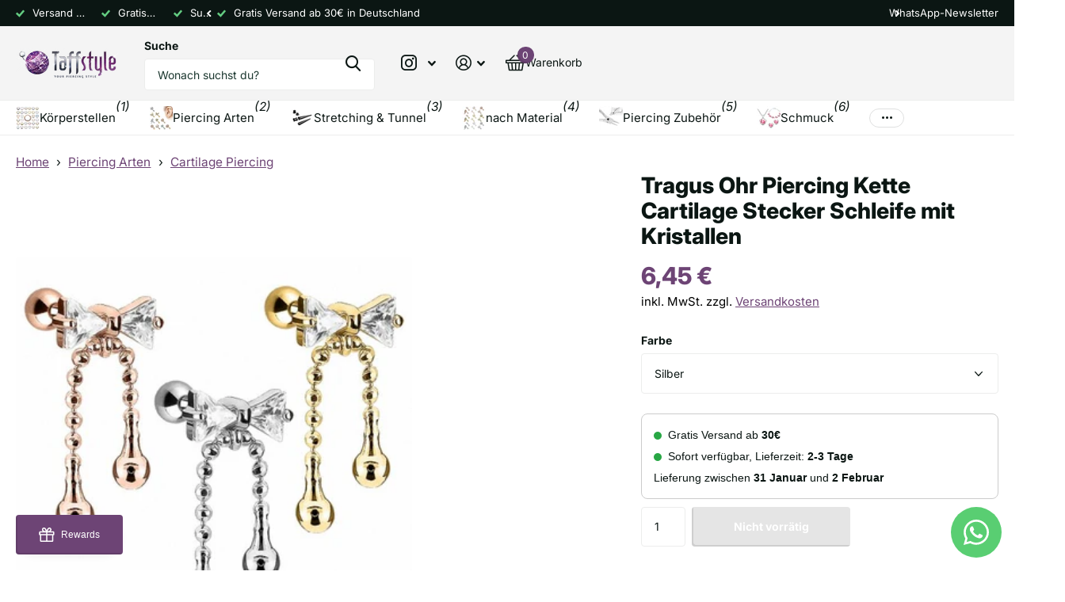

--- FILE ---
content_type: text/html; charset=utf-8
request_url: https://taffstyle.com/products/tragus-ohr-piercing-kette-cartilage-stecker-schleife-mit-kristallen
body_size: 81156
content:
<!doctype html>
<html
  lang="de"
  data-theme="xtra"
  dir="ltr"
  class="no-js "
>
  <head>
    <meta charset="utf-8">
    <meta http-equiv="x-ua-compatible" content="ie=edge">
    <title>
      Tragus Ohr Piercing Kette Cartilage Stecker Schleife mit Kristallen
       &ndash; Taffstyle
    </title>
    
<meta name="description" content="Stückzahl: 1 Stück Material Stab: 316 L Chirurgenstahl Durchmesser: 1,2 mm Stablänge: 6 mm Größe Schleife: 8 mm Farbe: Rosegold / Silber / Gold Weitere stylische und trendige Angebote bei uns im Shop !  "><meta name="theme-color" content="">
    <meta name="MobileOptimized" content="320">
    <meta name="HandheldFriendly" content="true">
    <meta
      name="viewport"
      content="width=device-width, initial-scale=1, minimum-scale=1, maximum-scale=5, viewport-fit=cover, shrink-to-fit=no"
    >
    <meta name="format-detection" content="telephone=no">
    <meta name="msapplication-config" content="//taffstyle.com/cdn/shop/t/26/assets/browserconfig.xml?v=52024572095365081671749326768">
    <link rel="canonical" href="https://taffstyle.com/products/tragus-ohr-piercing-kette-cartilage-stecker-schleife-mit-kristallen">
    <link rel="preconnect" href="https://fonts.shopifycdn.com" crossorigin><link rel="preload" as="style" href="//taffstyle.com/cdn/shop/t/26/assets/screen.css?v=44293371609784662041749326913">
    <link rel="preload" as="style" href="//taffstyle.com/cdn/shop/t/26/assets/theme-xtra.css?v=38554882226832028021749326918">
    <link rel="preload" as="style" href="//taffstyle.com/cdn/shop/t/26/assets/screen-settings.css?v=170287474525513076351754567580">
    
    <link rel="preload" as="font" href="//taffstyle.com/cdn/fonts/inter/inter_n8.d15c916037fee1656886aab64725534609d62cc8.woff2" type="font/woff2" crossorigin>
    <link rel="preload" as="font" href="//taffstyle.com/cdn/fonts/inter/inter_n4.b2a3f24c19b4de56e8871f609e73ca7f6d2e2bb9.woff2" type="font/woff2" crossorigin>
    <link rel="preload" as="font" href="//taffstyle.com/cdn/shop/t/26/assets/xtra.woff2?v=74598006880499421301749326929" crossorigin>
    <link href="//taffstyle.com/cdn/shop/t/26/assets/screen.css?v=44293371609784662041749326913" rel="stylesheet" type="text/css" media="screen" />
    <link href="//taffstyle.com/cdn/shop/t/26/assets/theme-xtra.css?v=38554882226832028021749326918" rel="stylesheet" type="text/css" media="screen" />
    <link href="//taffstyle.com/cdn/shop/t/26/assets/screen-settings.css?v=170287474525513076351754567580" rel="stylesheet" type="text/css" media="screen" />
    <noscript><link rel="stylesheet" href="//taffstyle.com/cdn/shop/t/26/assets/async-menu.css?v=181398654973095480611749326752"></noscript><link href="//taffstyle.com/cdn/shop/t/26/assets/page-product.css?v=100543476752304493341749326887" rel="stylesheet" type="text/css" media="screen" />

<link rel="icon" href="//taffstyle.com/cdn/shop/files/favicon_1.png?crop=center&height=32&v=1723444649&width=32" type="image/png">
      <link rel="mask-icon" href="safari-pinned-tab.svg" color="#333333">
      <link rel="apple-touch-icon" href="apple-touch-icon.png"><script>
      document.documentElement.classList.remove('no-js'); document.documentElement.classList.add('js');
    </script>
    <meta name="msapplication-config" content="//taffstyle.com/cdn/shop/t/26/assets/browserconfig.xml?v=52024572095365081671749326768">
<meta property="og:title" content="Tragus Ohr Piercing Kette Cartilage Stecker Schleife mit Kristallen">
<meta property="og:type" content="product">
<meta property="og:description" content="Stückzahl: 1 Stück Material Stab: 316 L Chirurgenstahl Durchmesser: 1,2 mm Stablänge: 6 mm Größe Schleife: 8 mm Farbe: Rosegold / Silber / Gold Weitere stylische und trendige Angebote bei uns im Shop !  ">
<meta property="og:site_name" content="Taffstyle">
<meta property="og:url" content="https://taffstyle.com/products/tragus-ohr-piercing-kette-cartilage-stecker-schleife-mit-kristallen">

  
  <meta property="product:price:amount" content="6,45 €">
  <meta property="og:price:amount" content="6,45 €">
  <meta property="og:price:currency" content="EUR">
  <meta property="og:availability" content="out of stock" />

<meta property="og:image" content="//taffstyle.com/cdn/shop/files/ja15899_e01901d6-8faf-4259-a929-d32eac102a82.jpg?crop=center&height=500&v=1769480124&width=600">

<meta name="twitter:title" content="Tragus Ohr Piercing Kette Cartilage Stecker Schleife mit Kristallen">
<meta name="twitter:description" content="Stückzahl: 1 Stück Material Stab: 316 L Chirurgenstahl Durchmesser: 1,2 mm Stablänge: 6 mm Größe Schleife: 8 mm Farbe: Rosegold / Silber / Gold Weitere stylische und trendige Angebote bei uns im Shop !  ">
<meta name="twitter:site" content="Taffstyle">

  <meta name="twitter:card" content="//taffstyle.com/cdn/shop/files/taffstyle-piercingshop-logo_56079ca7-692b-4ae0-9acf-f3e1a3bd0f05.png?v=1723130558">

<meta property="twitter:image" content="//taffstyle.com/cdn/shop/files/ja15899_e01901d6-8faf-4259-a929-d32eac102a82.jpg?crop=center&height=500&v=1769480124&width=600">
<script type="application/ld+json">
  [{
        "@context": "http://schema.org",
        "@type": "Product",
        "name": "Tragus Ohr Piercing Kette Cartilage Stecker Schleife mit Kristallen",
        "url": "https://taffstyle.com/products/tragus-ohr-piercing-kette-cartilage-stecker-schleife-mit-kristallen","brand": { "@type": "Brand", "name": "Taffstyle" },"description": " \n\n\n  \n\n\n\n  \n  \n    \n    Stückzahl:\n    1 Stück\n    \n    \n      Material Stab:\n      316 L Chirurgenstahl\n    \n    \n      Durchmesser:\n      1,2 mm\n    \n    \n    Stablänge:\n    6 mm\n    \n    \n      Größe Schleife:\n      8 mm\n    \n    \n    Farbe:\n    Rosegold \/ Silber \/ Gold\n    \n  \n  \n  Weitere stylische und trendige Angebote bei uns im Shop !\n  \n  \n  \n     \n  \n","image": "//taffstyle.com/cdn/shop/files/ja15899_e01901d6-8faf-4259-a929-d32eac102a82.jpg?crop=center&height=500&v=1769480124&width=600","gtin8": "4251210957721","sku": "1033134904","offers": {
          "@type": "Offer",
          "price": "6.45",
          "url": "https://taffstyle.com/products/tragus-ohr-piercing-kette-cartilage-stecker-schleife-mit-kristallen",
          "priceValidUntil": "2027-01-29",
          "priceCurrency": "EUR"}
      },
    {
      "@context": "http://schema.org/",
      "@type": "Organization",
      "url": "https://taffstyle.com/products/tragus-ohr-piercing-kette-cartilage-stecker-schleife-mit-kristallen",
      "name": "Taffstyle",
      "legalName": "Taffstyle",
      "description": "Stückzahl: 1 Stück Material Stab: 316 L Chirurgenstahl Durchmesser: 1,2 mm Stablänge: 6 mm Größe Schleife: 8 mm Farbe: Rosegold / Silber / Gold Weitere stylische und trendige Angebote bei uns im Shop !  ","logo": "//taffstyle.com/cdn/shop/files/taffstyle-piercingshop-logo_56079ca7-692b-4ae0-9acf-f3e1a3bd0f05.png?v=1723130558",
        "image": "//taffstyle.com/cdn/shop/files/taffstyle-piercingshop-logo_56079ca7-692b-4ae0-9acf-f3e1a3bd0f05.png?v=1723130558","contactPoint": {
        "@type": "ContactPoint",
        "contactType": "Customer service",
        "telephone": "03762/7057470"
      },
      "address": {
        "@type": "PostalAddress",
        "streetAddress": "Kirchplatz 8",
        "addressLocality": "Crimmitschau",
        "postalCode": "08451",
        "addressCountry": "DEUTSCHLAND"
      }
    },
    {
      "@context": "http://schema.org",
      "@type": "WebSite",
      "url": "https://taffstyle.com/products/tragus-ohr-piercing-kette-cartilage-stecker-schleife-mit-kristallen",
      "name": "Taffstyle",
      "description": "Stückzahl: 1 Stück Material Stab: 316 L Chirurgenstahl Durchmesser: 1,2 mm Stablänge: 6 mm Größe Schleife: 8 mm Farbe: Rosegold / Silber / Gold Weitere stylische und trendige Angebote bei uns im Shop !  ",
      "author": [
        {
          "@type": "Organization",
          "url": "https://www.someoneyouknow.online",
          "name": "Someoneyouknow",
          "address": {
            "@type": "PostalAddress",
            "streetAddress": "Wilhelminaplein 25",
            "addressLocality": "Eindhoven",
            "addressRegion": "NB",
            "postalCode": "5611 HG",
            "addressCountry": "NL"
          }
        }
      ]
    }
  ]
</script>

    <script>window.performance && window.performance.mark && window.performance.mark('shopify.content_for_header.start');</script><meta name="facebook-domain-verification" content="u0cjd3456iwcg0ylayeagwjn8nzeq5">
<meta id="shopify-digital-wallet" name="shopify-digital-wallet" content="/54915039281/digital_wallets/dialog">
<meta name="shopify-checkout-api-token" content="101a8440a6e80cb0baa829a72c1b2f29">
<meta id="in-context-paypal-metadata" data-shop-id="54915039281" data-venmo-supported="false" data-environment="production" data-locale="de_DE" data-paypal-v4="true" data-currency="EUR">
<link rel="alternate" type="application/json+oembed" href="https://taffstyle.com/products/tragus-ohr-piercing-kette-cartilage-stecker-schleife-mit-kristallen.oembed">
<script async="async" src="/checkouts/internal/preloads.js?locale=de-DE"></script>
<link rel="preconnect" href="https://shop.app" crossorigin="anonymous">
<script async="async" src="https://shop.app/checkouts/internal/preloads.js?locale=de-DE&shop_id=54915039281" crossorigin="anonymous"></script>
<script id="apple-pay-shop-capabilities" type="application/json">{"shopId":54915039281,"countryCode":"DE","currencyCode":"EUR","merchantCapabilities":["supports3DS"],"merchantId":"gid:\/\/shopify\/Shop\/54915039281","merchantName":"Taffstyle","requiredBillingContactFields":["postalAddress","email"],"requiredShippingContactFields":["postalAddress","email"],"shippingType":"shipping","supportedNetworks":["visa","maestro","masterCard","amex"],"total":{"type":"pending","label":"Taffstyle","amount":"1.00"},"shopifyPaymentsEnabled":true,"supportsSubscriptions":true}</script>
<script id="shopify-features" type="application/json">{"accessToken":"101a8440a6e80cb0baa829a72c1b2f29","betas":["rich-media-storefront-analytics"],"domain":"taffstyle.com","predictiveSearch":true,"shopId":54915039281,"locale":"de"}</script>
<script>var Shopify = Shopify || {};
Shopify.shop = "taffstyle.myshopify.com";
Shopify.locale = "de";
Shopify.currency = {"active":"EUR","rate":"1.0"};
Shopify.country = "DE";
Shopify.theme = {"name":"Taffstyle - Aktuell","id":184882626900,"schema_name":"Xtra","schema_version":"5.1.0","theme_store_id":1609,"role":"main"};
Shopify.theme.handle = "null";
Shopify.theme.style = {"id":null,"handle":null};
Shopify.cdnHost = "taffstyle.com/cdn";
Shopify.routes = Shopify.routes || {};
Shopify.routes.root = "/";</script>
<script type="module">!function(o){(o.Shopify=o.Shopify||{}).modules=!0}(window);</script>
<script>!function(o){function n(){var o=[];function n(){o.push(Array.prototype.slice.apply(arguments))}return n.q=o,n}var t=o.Shopify=o.Shopify||{};t.loadFeatures=n(),t.autoloadFeatures=n()}(window);</script>
<script>
  window.ShopifyPay = window.ShopifyPay || {};
  window.ShopifyPay.apiHost = "shop.app\/pay";
  window.ShopifyPay.redirectState = null;
</script>
<script id="shop-js-analytics" type="application/json">{"pageType":"product"}</script>
<script defer="defer" async type="module" src="//taffstyle.com/cdn/shopifycloud/shop-js/modules/v2/client.init-shop-cart-sync_DIwzDt8_.de.esm.js"></script>
<script defer="defer" async type="module" src="//taffstyle.com/cdn/shopifycloud/shop-js/modules/v2/chunk.common_DK6FaseX.esm.js"></script>
<script defer="defer" async type="module" src="//taffstyle.com/cdn/shopifycloud/shop-js/modules/v2/chunk.modal_DJrdBHKE.esm.js"></script>
<script type="module">
  await import("//taffstyle.com/cdn/shopifycloud/shop-js/modules/v2/client.init-shop-cart-sync_DIwzDt8_.de.esm.js");
await import("//taffstyle.com/cdn/shopifycloud/shop-js/modules/v2/chunk.common_DK6FaseX.esm.js");
await import("//taffstyle.com/cdn/shopifycloud/shop-js/modules/v2/chunk.modal_DJrdBHKE.esm.js");

  window.Shopify.SignInWithShop?.initShopCartSync?.({"fedCMEnabled":true,"windoidEnabled":true});

</script>
<script>
  window.Shopify = window.Shopify || {};
  if (!window.Shopify.featureAssets) window.Shopify.featureAssets = {};
  window.Shopify.featureAssets['shop-js'] = {"shop-cart-sync":["modules/v2/client.shop-cart-sync_CpbWr8Q_.de.esm.js","modules/v2/chunk.common_DK6FaseX.esm.js","modules/v2/chunk.modal_DJrdBHKE.esm.js"],"init-fed-cm":["modules/v2/client.init-fed-cm_BnAV8Oxq.de.esm.js","modules/v2/chunk.common_DK6FaseX.esm.js","modules/v2/chunk.modal_DJrdBHKE.esm.js"],"shop-toast-manager":["modules/v2/client.shop-toast-manager_6XJ40SNJ.de.esm.js","modules/v2/chunk.common_DK6FaseX.esm.js","modules/v2/chunk.modal_DJrdBHKE.esm.js"],"init-shop-cart-sync":["modules/v2/client.init-shop-cart-sync_DIwzDt8_.de.esm.js","modules/v2/chunk.common_DK6FaseX.esm.js","modules/v2/chunk.modal_DJrdBHKE.esm.js"],"shop-button":["modules/v2/client.shop-button_CZz_39uh.de.esm.js","modules/v2/chunk.common_DK6FaseX.esm.js","modules/v2/chunk.modal_DJrdBHKE.esm.js"],"init-windoid":["modules/v2/client.init-windoid_B-LDUEPU.de.esm.js","modules/v2/chunk.common_DK6FaseX.esm.js","modules/v2/chunk.modal_DJrdBHKE.esm.js"],"shop-cash-offers":["modules/v2/client.shop-cash-offers_Dr1ejWJu.de.esm.js","modules/v2/chunk.common_DK6FaseX.esm.js","modules/v2/chunk.modal_DJrdBHKE.esm.js"],"pay-button":["modules/v2/client.pay-button_ghLncuwV.de.esm.js","modules/v2/chunk.common_DK6FaseX.esm.js","modules/v2/chunk.modal_DJrdBHKE.esm.js"],"init-customer-accounts":["modules/v2/client.init-customer-accounts_CXFx84Ar.de.esm.js","modules/v2/client.shop-login-button_D4ESF-iV.de.esm.js","modules/v2/chunk.common_DK6FaseX.esm.js","modules/v2/chunk.modal_DJrdBHKE.esm.js"],"avatar":["modules/v2/client.avatar_BTnouDA3.de.esm.js"],"checkout-modal":["modules/v2/client.checkout-modal_C1x0kikZ.de.esm.js","modules/v2/chunk.common_DK6FaseX.esm.js","modules/v2/chunk.modal_DJrdBHKE.esm.js"],"init-shop-for-new-customer-accounts":["modules/v2/client.init-shop-for-new-customer-accounts_v7pinn42.de.esm.js","modules/v2/client.shop-login-button_D4ESF-iV.de.esm.js","modules/v2/chunk.common_DK6FaseX.esm.js","modules/v2/chunk.modal_DJrdBHKE.esm.js"],"init-customer-accounts-sign-up":["modules/v2/client.init-customer-accounts-sign-up_DpQU4YB3.de.esm.js","modules/v2/client.shop-login-button_D4ESF-iV.de.esm.js","modules/v2/chunk.common_DK6FaseX.esm.js","modules/v2/chunk.modal_DJrdBHKE.esm.js"],"init-shop-email-lookup-coordinator":["modules/v2/client.init-shop-email-lookup-coordinator_BRs9hJ8g.de.esm.js","modules/v2/chunk.common_DK6FaseX.esm.js","modules/v2/chunk.modal_DJrdBHKE.esm.js"],"shop-follow-button":["modules/v2/client.shop-follow-button_Q3WId6RZ.de.esm.js","modules/v2/chunk.common_DK6FaseX.esm.js","modules/v2/chunk.modal_DJrdBHKE.esm.js"],"shop-login-button":["modules/v2/client.shop-login-button_D4ESF-iV.de.esm.js","modules/v2/chunk.common_DK6FaseX.esm.js","modules/v2/chunk.modal_DJrdBHKE.esm.js"],"shop-login":["modules/v2/client.shop-login_DtE1on06.de.esm.js","modules/v2/chunk.common_DK6FaseX.esm.js","modules/v2/chunk.modal_DJrdBHKE.esm.js"],"lead-capture":["modules/v2/client.lead-capture_BFGmGe6G.de.esm.js","modules/v2/chunk.common_DK6FaseX.esm.js","modules/v2/chunk.modal_DJrdBHKE.esm.js"],"payment-terms":["modules/v2/client.payment-terms_Cj7FQ-eb.de.esm.js","modules/v2/chunk.common_DK6FaseX.esm.js","modules/v2/chunk.modal_DJrdBHKE.esm.js"]};
</script>
<script>(function() {
  var isLoaded = false;
  function asyncLoad() {
    if (isLoaded) return;
    isLoaded = true;
    var urls = ["https:\/\/loox.io\/widget\/-8E2aDLaLE\/loox.1723641106257.js?shop=taffstyle.myshopify.com","https:\/\/s3.eu-west-1.amazonaws.com\/production-klarna-il-shopify-osm\/7bec47374bc1cb6b6338dfd4d69e7bffd4f4b70b\/taffstyle.myshopify.com-1752060647084.js?shop=taffstyle.myshopify.com"];
    for (var i = 0; i < urls.length; i++) {
      var s = document.createElement('script');
      s.type = 'text/javascript';
      s.async = true;
      s.src = urls[i];
      var x = document.getElementsByTagName('script')[0];
      x.parentNode.insertBefore(s, x);
    }
  };
  if(window.attachEvent) {
    window.attachEvent('onload', asyncLoad);
  } else {
    window.addEventListener('load', asyncLoad, false);
  }
})();</script>
<script id="__st">var __st={"a":54915039281,"offset":3600,"reqid":"1dd0849c-b2e6-459e-b9bb-bc059c6de0f4-1769647545","pageurl":"taffstyle.com\/products\/tragus-ohr-piercing-kette-cartilage-stecker-schleife-mit-kristallen","u":"6253f5b6ec00","p":"product","rtyp":"product","rid":9770774790484};</script>
<script>window.ShopifyPaypalV4VisibilityTracking = true;</script>
<script id="captcha-bootstrap">!function(){'use strict';const t='contact',e='account',n='new_comment',o=[[t,t],['blogs',n],['comments',n],[t,'customer']],c=[[e,'customer_login'],[e,'guest_login'],[e,'recover_customer_password'],[e,'create_customer']],r=t=>t.map((([t,e])=>`form[action*='/${t}']:not([data-nocaptcha='true']) input[name='form_type'][value='${e}']`)).join(','),a=t=>()=>t?[...document.querySelectorAll(t)].map((t=>t.form)):[];function s(){const t=[...o],e=r(t);return a(e)}const i='password',u='form_key',d=['recaptcha-v3-token','g-recaptcha-response','h-captcha-response',i],f=()=>{try{return window.sessionStorage}catch{return}},m='__shopify_v',_=t=>t.elements[u];function p(t,e,n=!1){try{const o=window.sessionStorage,c=JSON.parse(o.getItem(e)),{data:r}=function(t){const{data:e,action:n}=t;return t[m]||n?{data:e,action:n}:{data:t,action:n}}(c);for(const[e,n]of Object.entries(r))t.elements[e]&&(t.elements[e].value=n);n&&o.removeItem(e)}catch(o){console.error('form repopulation failed',{error:o})}}const l='form_type',E='cptcha';function T(t){t.dataset[E]=!0}const w=window,h=w.document,L='Shopify',v='ce_forms',y='captcha';let A=!1;((t,e)=>{const n=(g='f06e6c50-85a8-45c8-87d0-21a2b65856fe',I='https://cdn.shopify.com/shopifycloud/storefront-forms-hcaptcha/ce_storefront_forms_captcha_hcaptcha.v1.5.2.iife.js',D={infoText:'Durch hCaptcha geschützt',privacyText:'Datenschutz',termsText:'Allgemeine Geschäftsbedingungen'},(t,e,n)=>{const o=w[L][v],c=o.bindForm;if(c)return c(t,g,e,D).then(n);var r;o.q.push([[t,g,e,D],n]),r=I,A||(h.body.append(Object.assign(h.createElement('script'),{id:'captcha-provider',async:!0,src:r})),A=!0)});var g,I,D;w[L]=w[L]||{},w[L][v]=w[L][v]||{},w[L][v].q=[],w[L][y]=w[L][y]||{},w[L][y].protect=function(t,e){n(t,void 0,e),T(t)},Object.freeze(w[L][y]),function(t,e,n,w,h,L){const[v,y,A,g]=function(t,e,n){const i=e?o:[],u=t?c:[],d=[...i,...u],f=r(d),m=r(i),_=r(d.filter((([t,e])=>n.includes(e))));return[a(f),a(m),a(_),s()]}(w,h,L),I=t=>{const e=t.target;return e instanceof HTMLFormElement?e:e&&e.form},D=t=>v().includes(t);t.addEventListener('submit',(t=>{const e=I(t);if(!e)return;const n=D(e)&&!e.dataset.hcaptchaBound&&!e.dataset.recaptchaBound,o=_(e),c=g().includes(e)&&(!o||!o.value);(n||c)&&t.preventDefault(),c&&!n&&(function(t){try{if(!f())return;!function(t){const e=f();if(!e)return;const n=_(t);if(!n)return;const o=n.value;o&&e.removeItem(o)}(t);const e=Array.from(Array(32),(()=>Math.random().toString(36)[2])).join('');!function(t,e){_(t)||t.append(Object.assign(document.createElement('input'),{type:'hidden',name:u})),t.elements[u].value=e}(t,e),function(t,e){const n=f();if(!n)return;const o=[...t.querySelectorAll(`input[type='${i}']`)].map((({name:t})=>t)),c=[...d,...o],r={};for(const[a,s]of new FormData(t).entries())c.includes(a)||(r[a]=s);n.setItem(e,JSON.stringify({[m]:1,action:t.action,data:r}))}(t,e)}catch(e){console.error('failed to persist form',e)}}(e),e.submit())}));const S=(t,e)=>{t&&!t.dataset[E]&&(n(t,e.some((e=>e===t))),T(t))};for(const o of['focusin','change'])t.addEventListener(o,(t=>{const e=I(t);D(e)&&S(e,y())}));const B=e.get('form_key'),M=e.get(l),P=B&&M;t.addEventListener('DOMContentLoaded',(()=>{const t=y();if(P)for(const e of t)e.elements[l].value===M&&p(e,B);[...new Set([...A(),...v().filter((t=>'true'===t.dataset.shopifyCaptcha))])].forEach((e=>S(e,t)))}))}(h,new URLSearchParams(w.location.search),n,t,e,['guest_login'])})(!0,!0)}();</script>
<script integrity="sha256-4kQ18oKyAcykRKYeNunJcIwy7WH5gtpwJnB7kiuLZ1E=" data-source-attribution="shopify.loadfeatures" defer="defer" src="//taffstyle.com/cdn/shopifycloud/storefront/assets/storefront/load_feature-a0a9edcb.js" crossorigin="anonymous"></script>
<script crossorigin="anonymous" defer="defer" src="//taffstyle.com/cdn/shopifycloud/storefront/assets/shopify_pay/storefront-65b4c6d7.js?v=20250812"></script>
<script data-source-attribution="shopify.dynamic_checkout.dynamic.init">var Shopify=Shopify||{};Shopify.PaymentButton=Shopify.PaymentButton||{isStorefrontPortableWallets:!0,init:function(){window.Shopify.PaymentButton.init=function(){};var t=document.createElement("script");t.src="https://taffstyle.com/cdn/shopifycloud/portable-wallets/latest/portable-wallets.de.js",t.type="module",document.head.appendChild(t)}};
</script>
<script data-source-attribution="shopify.dynamic_checkout.buyer_consent">
  function portableWalletsHideBuyerConsent(e){var t=document.getElementById("shopify-buyer-consent"),n=document.getElementById("shopify-subscription-policy-button");t&&n&&(t.classList.add("hidden"),t.setAttribute("aria-hidden","true"),n.removeEventListener("click",e))}function portableWalletsShowBuyerConsent(e){var t=document.getElementById("shopify-buyer-consent"),n=document.getElementById("shopify-subscription-policy-button");t&&n&&(t.classList.remove("hidden"),t.removeAttribute("aria-hidden"),n.addEventListener("click",e))}window.Shopify?.PaymentButton&&(window.Shopify.PaymentButton.hideBuyerConsent=portableWalletsHideBuyerConsent,window.Shopify.PaymentButton.showBuyerConsent=portableWalletsShowBuyerConsent);
</script>
<script data-source-attribution="shopify.dynamic_checkout.cart.bootstrap">document.addEventListener("DOMContentLoaded",(function(){function t(){return document.querySelector("shopify-accelerated-checkout-cart, shopify-accelerated-checkout")}if(t())Shopify.PaymentButton.init();else{new MutationObserver((function(e,n){t()&&(Shopify.PaymentButton.init(),n.disconnect())})).observe(document.body,{childList:!0,subtree:!0})}}));
</script>
<link id="shopify-accelerated-checkout-styles" rel="stylesheet" media="screen" href="https://taffstyle.com/cdn/shopifycloud/portable-wallets/latest/accelerated-checkout-backwards-compat.css" crossorigin="anonymous">
<style id="shopify-accelerated-checkout-cart">
        #shopify-buyer-consent {
  margin-top: 1em;
  display: inline-block;
  width: 100%;
}

#shopify-buyer-consent.hidden {
  display: none;
}

#shopify-subscription-policy-button {
  background: none;
  border: none;
  padding: 0;
  text-decoration: underline;
  font-size: inherit;
  cursor: pointer;
}

#shopify-subscription-policy-button::before {
  box-shadow: none;
}

      </style>

<script>window.performance && window.performance.mark && window.performance.mark('shopify.content_for_header.end');</script>
    
    <style data-shopify>
      :root {
      	--scheme-1:                      #ffffff;
      	--scheme-1_solid:                #ffffff;
      	--scheme-1_bg:                   var(--scheme-1);
      	--scheme-1_bg_dark:              var(--scheme-1_bg);
      	--scheme-1_bg_var:               var(--scheme-1_bg_dark);
      	--scheme-1_bg_secondary:         #f4f4f4;
      	--scheme-1_fg:                   #0b1613;
      	--scheme-1_fg_sat:               #c0dfd7;
      	--scheme-1_title:                #0b1613;
      	--scheme-1_title_solid:          #0b1613;

      	--scheme-1_primary_btn_bg:       #6d4475;
      	--scheme-1_primary_btn_bg_dark:  #58375e;
      	--scheme-1_primary_btn_fg:       #ffffff;
      	--scheme-1_secondary_btn_bg:     #0b1613;
      	--scheme-1_secondary_btn_bg_dark:#000000;
      	--scheme-1_secondary_btn_fg:     #ffffff;
      	--scheme-1_tertiary_btn_bg:      #378cde;
      	--scheme-1_tertiary_btn_bg_dark: #227acf;
      	--scheme-1_tertiary_btn_fg:      #ffffff;
      	--scheme-1_btn_bg:       		var(--scheme-1_primary_btn_bg);
      	--scheme-1_btn_bg_dark:  		var(--scheme-1_primary_btn_bg_dark);
      	--scheme-1_btn_fg:       		var(--scheme-1_primary_btn_fg);
      	--scheme-1_bd:                   #ecedec;
      	--scheme-1_input_bg:             #ffffff;
      	--scheme-1_input_fg:             #0b1613;
      	--scheme-1_input_pl:             #1c3830;
      	--scheme-1_accent:               #6d4475;
      	--scheme-1_accent_gradient:      #6d4475;
      	
      	--scheme-1_fg_brightness: 0; 
      	
      		--primary_text_rgba:  				rgb(11, 22, 19);
      		--body_bg:            				var(--scheme-1_bg);
      	
      	}select, .bv_atual, #root #content .f8sr select,
      	[class^="palette-scheme-1"] select,
      	[class^="palette-scheme-1"] .bv_atual,
      	#root #content [class^="palette-scheme-1"] .f8sr select {
      	background-image: url("data:image/svg+xml,%3Csvg xmlns='http://www.w3.org/2000/svg' xml:space='preserve' style='enable-background:new 0 0 12.7 7.7' viewBox='0 0 12.7 7.7' fill='%230b1613'%3E%3Cpath d='M.3.2c.4-.3.9-.3 1.2.1l4.7 5.3 5-5.3c.3-.3.9-.4 1.2 0 .3.3.4.9 0 1.2l-5.7 6c-.1.1-.3.2-.5.2s-.5-.1-.6-.3l-5.3-6C-.1 1.1-.1.5.3.2z'/%3E%3C/svg%3E");
      	}
      	
      		#root input[type="date"], #root .datepicker-input { background-image: url("data:image/svg+xml,%3Csvg xmlns='http://www.w3.org/2000/svg' xml:space='preserve' style='enable-background:new 0 0 14 16' viewBox='0 0 14 16' fill='%230b1613'%3E%3Cpath d='M12.3 2H11V.8c0-.5-.3-.8-.7-.8s-.8.3-.8.8V2h-5V.8c0-.5-.3-.8-.7-.8S3 .3 3 .8V2H1.8C.8 2 0 2.8 0 3.8v10.5c0 1 .8 1.8 1.8 1.8h10.5c1 0 1.8-.8 1.8-1.8V3.8c-.1-1-.9-1.8-1.8-1.8zm.2 12.3c0 .1-.1.3-.3.3H1.8c-.1 0-.3-.1-.3-.3V7.5h11v6.8zm0-8.3h-11V3.8c0-.1.1-.3.3-.3h10.5c.1 0 .3.1.3.3V6z'/%3E%3C/svg%3E"); }
      	
      	select:focus, #root #content .f8sr select:focus,
      	[class^="palette-scheme-1"] select:focus,
      	#root #content [class^="palette-scheme-1"] .f8sr select:focus {
      	background-image: url("data:image/svg+xml,%3Csvg xmlns='http://www.w3.org/2000/svg' xml:space='preserve' style='enable-background:new 0 0 12.7 7.7' viewBox='0 0 12.7 7.7' fill='%230b1613'%3E%3Cpath d='M12.4 7.5c-.4.3-.9.3-1.2-.1L6.5 2.1l-5 5.3c-.3.3-.9.4-1.2 0-.3-.3-.4-.9 0-1.2L6 .2c.1-.1.3-.2.5-.2.3 0 .5.1.6.3l5.3 6c.4.3.4.9 0 1.2z'/%3E%3C/svg%3E");
      	}
      	:root, [class^="palette-scheme-1"], [data-active-content*="scheme-1"] {
      	--primary_bg:             var(--scheme-1_bg);
      	--bg_secondary:           var(--scheme-1_bg_secondary);
      	--primary_text:           var(--scheme-1_fg);
      	--primary_text_h:         var(--scheme-1_title);
      	--headings_text:          var(--primary_text_h);
      	--headings_text_solid:    var(--scheme-1_title_solid);
      	--primary_bg_btn:         var(--scheme-1_primary_btn_bg);
      	--primary_bg_btn_dark:    var(--scheme-1_primary_btn_bg_dark);
      	--primary_btn_text:       var(--scheme-1_primary_btn_fg);
      	--secondary_bg_btn:       var(--scheme-1_secondary_btn_bg);
      	--secondary_bg_btn_dark:  var(--scheme-1_secondary_btn_bg_dark);
      	--secondary_btn_text:     var(--scheme-1_secondary_btn_fg);
      	--tertiary_bg_btn:        var(--scheme-1_tertiary_btn_bg);
      	--tertiary_bg_btn_dark:   var(--scheme-1_tertiary_btn_bg_dark);
      	--tertiary_btn_text:      var(--scheme-1_tertiary_btn_fg);
      	--custom_input_bg:        var(--scheme-1_input_bg);
      	--custom_input_fg:        var(--scheme-1_input_fg);
      	--custom_input_pl:        var(--scheme-1_input_pl);
      	--custom_input_bd:        var(--scheme-1_bd);
      	--custom_bd:              var(--custom_input_bd);
      	--secondary_bg: 		  var(--primary_bg_btn);
      	--accent:                 var(--scheme-1_accent);
      	--accent_gradient:        var(--scheme-1_accent_gradient);
      	--primary_text_brightness:var(--scheme-1_fg_brightness);
      	}
      	
      :root {
      	--scheme-2:                      #0b1613;
      	--scheme-2_solid:                #0b1613;
      	--scheme-2_bg:                   var(--scheme-2);
      	--scheme-2_bg_dark:              #080f0d;
      	--scheme-2_bg_var:               var(--scheme-2_bg_dark);
      	--scheme-2_bg_secondary:         #8a8a9e;
      	--scheme-2_fg:                   #ffffff;
      	--scheme-2_fg_sat:               #ffffff;
      	--scheme-2_title:                #ffffff;
      	--scheme-2_title_solid:          #ffffff;

      	--scheme-2_primary_btn_bg:       #ffffff;
      	--scheme-2_primary_btn_bg_dark:  #ededed;
      	--scheme-2_primary_btn_fg:       #0b1613;
      	--scheme-2_secondary_btn_bg:     #6d4475;
      	--scheme-2_secondary_btn_bg_dark:#58375e;
      	--scheme-2_secondary_btn_fg:     #ffffff;
      	--scheme-2_tertiary_btn_bg:      #378cde;
      	--scheme-2_tertiary_btn_bg_dark: #227acf;
      	--scheme-2_tertiary_btn_fg:      #ffffff;
      	--scheme-2_btn_bg:       		var(--scheme-2_primary_btn_bg);
      	--scheme-2_btn_bg_dark:  		var(--scheme-2_primary_btn_bg_dark);
      	--scheme-2_btn_fg:       		var(--scheme-2_primary_btn_fg);
      	--scheme-2_bd:                   #ecedec;
      	--scheme-2_input_bg:             #ffffff;
      	--scheme-2_input_fg:             #0b1613;
      	--scheme-2_input_pl:             #1c3830;
      	--scheme-2_accent:               #6d4475;
      	--scheme-2_accent_gradient:      #6d4475;
      	
      	--scheme-2_fg_brightness: 1; 
      	
      	}
      	[class^="palette-scheme-2"] select,
      	[class^="palette-scheme-2"] .bv_atual,
      	#root #content [class^="palette-scheme-2"] .f8sr select {
      	background-image: url("data:image/svg+xml,%3Csvg xmlns='http://www.w3.org/2000/svg' xml:space='preserve' style='enable-background:new 0 0 12.7 7.7' viewBox='0 0 12.7 7.7' fill='%230b1613'%3E%3Cpath d='M.3.2c.4-.3.9-.3 1.2.1l4.7 5.3 5-5.3c.3-.3.9-.4 1.2 0 .3.3.4.9 0 1.2l-5.7 6c-.1.1-.3.2-.5.2s-.5-.1-.6-.3l-5.3-6C-.1 1.1-.1.5.3.2z'/%3E%3C/svg%3E");
      	}
      	
      	
      	[class^="palette-scheme-2"] select:focus,
      	#root #content [class^="palette-scheme-2"] .f8sr select:focus {
      	background-image: url("data:image/svg+xml,%3Csvg xmlns='http://www.w3.org/2000/svg' xml:space='preserve' style='enable-background:new 0 0 12.7 7.7' viewBox='0 0 12.7 7.7' fill='%230b1613'%3E%3Cpath d='M12.4 7.5c-.4.3-.9.3-1.2-.1L6.5 2.1l-5 5.3c-.3.3-.9.4-1.2 0-.3-.3-.4-.9 0-1.2L6 .2c.1-.1.3-.2.5-.2.3 0 .5.1.6.3l5.3 6c.4.3.4.9 0 1.2z'/%3E%3C/svg%3E");
      	}
      	[class^="palette-scheme-2"], [data-active-content*="scheme-2"] {
      	--primary_bg:             var(--scheme-2_bg);
      	--bg_secondary:           var(--scheme-2_bg_secondary);
      	--primary_text:           var(--scheme-2_fg);
      	--primary_text_h:         var(--scheme-2_title);
      	--headings_text:          var(--primary_text_h);
      	--headings_text_solid:    var(--scheme-2_title_solid);
      	--primary_bg_btn:         var(--scheme-2_primary_btn_bg);
      	--primary_bg_btn_dark:    var(--scheme-2_primary_btn_bg_dark);
      	--primary_btn_text:       var(--scheme-2_primary_btn_fg);
      	--secondary_bg_btn:       var(--scheme-2_secondary_btn_bg);
      	--secondary_bg_btn_dark:  var(--scheme-2_secondary_btn_bg_dark);
      	--secondary_btn_text:     var(--scheme-2_secondary_btn_fg);
      	--tertiary_bg_btn:        var(--scheme-2_tertiary_btn_bg);
      	--tertiary_bg_btn_dark:   var(--scheme-2_tertiary_btn_bg_dark);
      	--tertiary_btn_text:      var(--scheme-2_tertiary_btn_fg);
      	--custom_input_bg:        var(--scheme-2_input_bg);
      	--custom_input_fg:        var(--scheme-2_input_fg);
      	--custom_input_pl:        var(--scheme-2_input_pl);
      	--custom_input_bd:        var(--scheme-2_bd);
      	--custom_bd:              var(--custom_input_bd);
      	--secondary_bg: 		  var(--primary_bg_btn);
      	--accent:                 var(--scheme-2_accent);
      	--accent_gradient:        var(--scheme-2_accent_gradient);
      	--primary_text_brightness:var(--scheme-2_fg_brightness);
      	}
      	
      :root {
      	--scheme-3:                      #f4f4f4;
      	--scheme-3_solid:                #f4f4f4;
      	--scheme-3_bg:                   var(--scheme-3);
      	--scheme-3_bg_dark:              #efefef;
      	--scheme-3_bg_var:               var(--scheme-3_bg_dark);
      	--scheme-3_bg_secondary:         #f4f4f4;
      	--scheme-3_fg:                   #0b1613;
      	--scheme-3_fg_sat:               #c0dfd7;
      	--scheme-3_title:                #0b1613;
      	--scheme-3_title_solid:          #0b1613;

      	--scheme-3_primary_btn_bg:       #6d4475;
      	--scheme-3_primary_btn_bg_dark:  #58375e;
      	--scheme-3_primary_btn_fg:       #ffffff;
      	--scheme-3_secondary_btn_bg:     #6d4475;
      	--scheme-3_secondary_btn_bg_dark:#58375e;
      	--scheme-3_secondary_btn_fg:     #ffffff;
      	--scheme-3_tertiary_btn_bg:      #378cde;
      	--scheme-3_tertiary_btn_bg_dark: #227acf;
      	--scheme-3_tertiary_btn_fg:      #ffffff;
      	--scheme-3_btn_bg:       		var(--scheme-3_primary_btn_bg);
      	--scheme-3_btn_bg_dark:  		var(--scheme-3_primary_btn_bg_dark);
      	--scheme-3_btn_fg:       		var(--scheme-3_primary_btn_fg);
      	--scheme-3_bd:                   #ecedec;
      	--scheme-3_input_bg:             #ffffff;
      	--scheme-3_input_fg:             #0b1613;
      	--scheme-3_input_pl:             #1c3830;
      	--scheme-3_accent:               #f0702c;
      	--scheme-3_accent_gradient:      #f0702c;
      	
      	--scheme-3_fg_brightness: 0; 
      	
      	}
      	[class^="palette-scheme-3"] select,
      	[class^="palette-scheme-3"] .bv_atual,
      	#root #content [class^="palette-scheme-3"] .f8sr select {
      	background-image: url("data:image/svg+xml,%3Csvg xmlns='http://www.w3.org/2000/svg' xml:space='preserve' style='enable-background:new 0 0 12.7 7.7' viewBox='0 0 12.7 7.7' fill='%230b1613'%3E%3Cpath d='M.3.2c.4-.3.9-.3 1.2.1l4.7 5.3 5-5.3c.3-.3.9-.4 1.2 0 .3.3.4.9 0 1.2l-5.7 6c-.1.1-.3.2-.5.2s-.5-.1-.6-.3l-5.3-6C-.1 1.1-.1.5.3.2z'/%3E%3C/svg%3E");
      	}
      	
      	
      	[class^="palette-scheme-3"] select:focus,
      	#root #content [class^="palette-scheme-3"] .f8sr select:focus {
      	background-image: url("data:image/svg+xml,%3Csvg xmlns='http://www.w3.org/2000/svg' xml:space='preserve' style='enable-background:new 0 0 12.7 7.7' viewBox='0 0 12.7 7.7' fill='%230b1613'%3E%3Cpath d='M12.4 7.5c-.4.3-.9.3-1.2-.1L6.5 2.1l-5 5.3c-.3.3-.9.4-1.2 0-.3-.3-.4-.9 0-1.2L6 .2c.1-.1.3-.2.5-.2.3 0 .5.1.6.3l5.3 6c.4.3.4.9 0 1.2z'/%3E%3C/svg%3E");
      	}
      	[class^="palette-scheme-3"], [data-active-content*="scheme-3"] {
      	--primary_bg:             var(--scheme-3_bg);
      	--bg_secondary:           var(--scheme-3_bg_secondary);
      	--primary_text:           var(--scheme-3_fg);
      	--primary_text_h:         var(--scheme-3_title);
      	--headings_text:          var(--primary_text_h);
      	--headings_text_solid:    var(--scheme-3_title_solid);
      	--primary_bg_btn:         var(--scheme-3_primary_btn_bg);
      	--primary_bg_btn_dark:    var(--scheme-3_primary_btn_bg_dark);
      	--primary_btn_text:       var(--scheme-3_primary_btn_fg);
      	--secondary_bg_btn:       var(--scheme-3_secondary_btn_bg);
      	--secondary_bg_btn_dark:  var(--scheme-3_secondary_btn_bg_dark);
      	--secondary_btn_text:     var(--scheme-3_secondary_btn_fg);
      	--tertiary_bg_btn:        var(--scheme-3_tertiary_btn_bg);
      	--tertiary_bg_btn_dark:   var(--scheme-3_tertiary_btn_bg_dark);
      	--tertiary_btn_text:      var(--scheme-3_tertiary_btn_fg);
      	--custom_input_bg:        var(--scheme-3_input_bg);
      	--custom_input_fg:        var(--scheme-3_input_fg);
      	--custom_input_pl:        var(--scheme-3_input_pl);
      	--custom_input_bd:        var(--scheme-3_bd);
      	--custom_bd:              var(--custom_input_bd);
      	--secondary_bg: 		  var(--primary_bg_btn);
      	--accent:                 var(--scheme-3_accent);
      	--accent_gradient:        var(--scheme-3_accent_gradient);
      	--primary_text_brightness:var(--scheme-3_fg_brightness);
      	}
      	
      :root {
      	--scheme-4:                      #6d4475;
      	--scheme-4_solid:                #6d4475;
      	--scheme-4_bg:                   var(--scheme-4);
      	--scheme-4_bg_dark:              #67406f;
      	--scheme-4_bg_var:               var(--scheme-4_bg_dark);
      	--scheme-4_bg_secondary:         #f4f4f4;
      	--scheme-4_fg:                   #ffffff;
      	--scheme-4_fg_sat:               #ffffff;
      	--scheme-4_title:                #ffffff;
      	--scheme-4_title_solid:          #ffffff;

      	--scheme-4_primary_btn_bg:       #f0702c;
      	--scheme-4_primary_btn_bg_dark:  #e85b10;
      	--scheme-4_primary_btn_fg:       #ffffff;
      	--scheme-4_secondary_btn_bg:     #ffffff;
      	--scheme-4_secondary_btn_bg_dark:#ededed;
      	--scheme-4_secondary_btn_fg:     #0b1613;
      	--scheme-4_tertiary_btn_bg:      #ffffff;
      	--scheme-4_tertiary_btn_bg_dark: #ededed;
      	--scheme-4_tertiary_btn_fg:      #0b1613;
      	--scheme-4_btn_bg:       		var(--scheme-4_primary_btn_bg);
      	--scheme-4_btn_bg_dark:  		var(--scheme-4_primary_btn_bg_dark);
      	--scheme-4_btn_fg:       		var(--scheme-4_primary_btn_fg);
      	--scheme-4_bd:                   #ecedec;
      	--scheme-4_input_bg:             #ffffff;
      	--scheme-4_input_fg:             #ffffff;
      	--scheme-4_input_pl:             #ffffff;
      	--scheme-4_accent:               #f0702c;
      	--scheme-4_accent_gradient:      #f0702c;
      	
      	--scheme-4_fg_brightness: 1; 
      	
      	}
      	[class^="palette-scheme-4"] select,
      	[class^="palette-scheme-4"] .bv_atual,
      	#root #content [class^="palette-scheme-4"] .f8sr select {
      	background-image: url("data:image/svg+xml,%3Csvg xmlns='http://www.w3.org/2000/svg' xml:space='preserve' style='enable-background:new 0 0 12.7 7.7' viewBox='0 0 12.7 7.7' fill='%23ffffff'%3E%3Cpath d='M.3.2c.4-.3.9-.3 1.2.1l4.7 5.3 5-5.3c.3-.3.9-.4 1.2 0 .3.3.4.9 0 1.2l-5.7 6c-.1.1-.3.2-.5.2s-.5-.1-.6-.3l-5.3-6C-.1 1.1-.1.5.3.2z'/%3E%3C/svg%3E");
      	}
      	
      	
      	[class^="palette-scheme-4"] select:focus,
      	#root #content [class^="palette-scheme-4"] .f8sr select:focus {
      	background-image: url("data:image/svg+xml,%3Csvg xmlns='http://www.w3.org/2000/svg' xml:space='preserve' style='enable-background:new 0 0 12.7 7.7' viewBox='0 0 12.7 7.7' fill='%23ffffff'%3E%3Cpath d='M12.4 7.5c-.4.3-.9.3-1.2-.1L6.5 2.1l-5 5.3c-.3.3-.9.4-1.2 0-.3-.3-.4-.9 0-1.2L6 .2c.1-.1.3-.2.5-.2.3 0 .5.1.6.3l5.3 6c.4.3.4.9 0 1.2z'/%3E%3C/svg%3E");
      	}
      	[class^="palette-scheme-4"], [data-active-content*="scheme-4"] {
      	--primary_bg:             var(--scheme-4_bg);
      	--bg_secondary:           var(--scheme-4_bg_secondary);
      	--primary_text:           var(--scheme-4_fg);
      	--primary_text_h:         var(--scheme-4_title);
      	--headings_text:          var(--primary_text_h);
      	--headings_text_solid:    var(--scheme-4_title_solid);
      	--primary_bg_btn:         var(--scheme-4_primary_btn_bg);
      	--primary_bg_btn_dark:    var(--scheme-4_primary_btn_bg_dark);
      	--primary_btn_text:       var(--scheme-4_primary_btn_fg);
      	--secondary_bg_btn:       var(--scheme-4_secondary_btn_bg);
      	--secondary_bg_btn_dark:  var(--scheme-4_secondary_btn_bg_dark);
      	--secondary_btn_text:     var(--scheme-4_secondary_btn_fg);
      	--tertiary_bg_btn:        var(--scheme-4_tertiary_btn_bg);
      	--tertiary_bg_btn_dark:   var(--scheme-4_tertiary_btn_bg_dark);
      	--tertiary_btn_text:      var(--scheme-4_tertiary_btn_fg);
      	--custom_input_bg:        var(--scheme-4_input_bg);
      	--custom_input_fg:        var(--scheme-4_input_fg);
      	--custom_input_pl:        var(--scheme-4_input_pl);
      	--custom_input_bd:        var(--scheme-4_bd);
      	--custom_bd:              var(--custom_input_bd);
      	--secondary_bg: 		  var(--primary_bg_btn);
      	--accent:                 var(--scheme-4_accent);
      	--accent_gradient:        var(--scheme-4_accent_gradient);
      	--primary_text_brightness:var(--scheme-4_fg_brightness);
      	}
      	
      :root {
      	--scheme-5:                      #f0702c;
      	--scheme-5_solid:                #f0702c;
      	--scheme-5_bg:                   var(--scheme-5);
      	--scheme-5_bg_dark:              #ef6a22;
      	--scheme-5_bg_var:               var(--scheme-5_bg_dark);
      	--scheme-5_bg_secondary:         #ffffff;
      	--scheme-5_fg:                   #ffffff;
      	--scheme-5_fg_sat:               #ffffff;
      	--scheme-5_title:                #ffffff;
      	--scheme-5_title_solid:          #ffffff;

      	--scheme-5_primary_btn_bg:       #ffffff;
      	--scheme-5_primary_btn_bg_dark:  #ededed;
      	--scheme-5_primary_btn_fg:       #0b1613;
      	--scheme-5_secondary_btn_bg:     #0b1613;
      	--scheme-5_secondary_btn_bg_dark:#000000;
      	--scheme-5_secondary_btn_fg:     #ffffff;
      	--scheme-5_tertiary_btn_bg:      #378cde;
      	--scheme-5_tertiary_btn_bg_dark: #227acf;
      	--scheme-5_tertiary_btn_fg:      #ffffff;
      	--scheme-5_btn_bg:       		var(--scheme-5_primary_btn_bg);
      	--scheme-5_btn_bg_dark:  		var(--scheme-5_primary_btn_bg_dark);
      	--scheme-5_btn_fg:       		var(--scheme-5_primary_btn_fg);
      	--scheme-5_bd:                   #ecedec;
      	--scheme-5_input_bg:             #ffffff;
      	--scheme-5_input_fg:             #0b1613;
      	--scheme-5_input_pl:             #1c3830;
      	--scheme-5_accent:               #ffffff;
      	--scheme-5_accent_gradient:      #ffffff;
      	
      	--scheme-5_fg_brightness: 1; 
      	
      	}
      	[class^="palette-scheme-5"] select,
      	[class^="palette-scheme-5"] .bv_atual,
      	#root #content [class^="palette-scheme-5"] .f8sr select {
      	background-image: url("data:image/svg+xml,%3Csvg xmlns='http://www.w3.org/2000/svg' xml:space='preserve' style='enable-background:new 0 0 12.7 7.7' viewBox='0 0 12.7 7.7' fill='%230b1613'%3E%3Cpath d='M.3.2c.4-.3.9-.3 1.2.1l4.7 5.3 5-5.3c.3-.3.9-.4 1.2 0 .3.3.4.9 0 1.2l-5.7 6c-.1.1-.3.2-.5.2s-.5-.1-.6-.3l-5.3-6C-.1 1.1-.1.5.3.2z'/%3E%3C/svg%3E");
      	}
      	
      	
      	[class^="palette-scheme-5"] select:focus,
      	#root #content [class^="palette-scheme-5"] .f8sr select:focus {
      	background-image: url("data:image/svg+xml,%3Csvg xmlns='http://www.w3.org/2000/svg' xml:space='preserve' style='enable-background:new 0 0 12.7 7.7' viewBox='0 0 12.7 7.7' fill='%230b1613'%3E%3Cpath d='M12.4 7.5c-.4.3-.9.3-1.2-.1L6.5 2.1l-5 5.3c-.3.3-.9.4-1.2 0-.3-.3-.4-.9 0-1.2L6 .2c.1-.1.3-.2.5-.2.3 0 .5.1.6.3l5.3 6c.4.3.4.9 0 1.2z'/%3E%3C/svg%3E");
      	}
      	[class^="palette-scheme-5"], [data-active-content*="scheme-5"] {
      	--primary_bg:             var(--scheme-5_bg);
      	--bg_secondary:           var(--scheme-5_bg_secondary);
      	--primary_text:           var(--scheme-5_fg);
      	--primary_text_h:         var(--scheme-5_title);
      	--headings_text:          var(--primary_text_h);
      	--headings_text_solid:    var(--scheme-5_title_solid);
      	--primary_bg_btn:         var(--scheme-5_primary_btn_bg);
      	--primary_bg_btn_dark:    var(--scheme-5_primary_btn_bg_dark);
      	--primary_btn_text:       var(--scheme-5_primary_btn_fg);
      	--secondary_bg_btn:       var(--scheme-5_secondary_btn_bg);
      	--secondary_bg_btn_dark:  var(--scheme-5_secondary_btn_bg_dark);
      	--secondary_btn_text:     var(--scheme-5_secondary_btn_fg);
      	--tertiary_bg_btn:        var(--scheme-5_tertiary_btn_bg);
      	--tertiary_bg_btn_dark:   var(--scheme-5_tertiary_btn_bg_dark);
      	--tertiary_btn_text:      var(--scheme-5_tertiary_btn_fg);
      	--custom_input_bg:        var(--scheme-5_input_bg);
      	--custom_input_fg:        var(--scheme-5_input_fg);
      	--custom_input_pl:        var(--scheme-5_input_pl);
      	--custom_input_bd:        var(--scheme-5_bd);
      	--custom_bd:              var(--custom_input_bd);
      	--secondary_bg: 		  var(--primary_bg_btn);
      	--accent:                 var(--scheme-5_accent);
      	--accent_gradient:        var(--scheme-5_accent_gradient);
      	--primary_text_brightness:var(--scheme-5_fg_brightness);
      	}
      	
      :root {
      	--scheme-6:                      #f4f4f4;
      	--scheme-6_solid:                #f4f4f4;
      	--scheme-6_bg:                   var(--scheme-6);
      	--scheme-6_bg_dark:              #efefef;
      	--scheme-6_bg_var:               var(--scheme-6_bg_dark);
      	--scheme-6_bg_secondary:         #ffffff;
      	--scheme-6_fg:                   #0b1613;
      	--scheme-6_fg_sat:               #c0dfd7;
      	--scheme-6_title:                #0b1613;
      	--scheme-6_title_solid:          #0b1613;

      	--scheme-6_primary_btn_bg:       #f0702c;
      	--scheme-6_primary_btn_bg_dark:  #e85b10;
      	--scheme-6_primary_btn_fg:       #ffffff;
      	--scheme-6_secondary_btn_bg:     #378cde;
      	--scheme-6_secondary_btn_bg_dark:#227acf;
      	--scheme-6_secondary_btn_fg:     #ffffff;
      	--scheme-6_tertiary_btn_bg:      #0b1613;
      	--scheme-6_tertiary_btn_bg_dark: #000000;
      	--scheme-6_tertiary_btn_fg:      #ffffff;
      	--scheme-6_btn_bg:       		var(--scheme-6_primary_btn_bg);
      	--scheme-6_btn_bg_dark:  		var(--scheme-6_primary_btn_bg_dark);
      	--scheme-6_btn_fg:       		var(--scheme-6_primary_btn_fg);
      	--scheme-6_bd:                   #ecedec;
      	--scheme-6_input_bg:             #ffffff;
      	--scheme-6_input_fg:             #0b1613;
      	--scheme-6_input_pl:             #1c3830;
      	--scheme-6_accent:               #f0702c;
      	--scheme-6_accent_gradient:      #f0702c;
      	
      	--scheme-6_fg_brightness: 0; 
      	
      	}
      	[class^="palette-scheme-6"] select,
      	[class^="palette-scheme-6"] .bv_atual,
      	#root #content [class^="palette-scheme-6"] .f8sr select {
      	background-image: url("data:image/svg+xml,%3Csvg xmlns='http://www.w3.org/2000/svg' xml:space='preserve' style='enable-background:new 0 0 12.7 7.7' viewBox='0 0 12.7 7.7' fill='%230b1613'%3E%3Cpath d='M.3.2c.4-.3.9-.3 1.2.1l4.7 5.3 5-5.3c.3-.3.9-.4 1.2 0 .3.3.4.9 0 1.2l-5.7 6c-.1.1-.3.2-.5.2s-.5-.1-.6-.3l-5.3-6C-.1 1.1-.1.5.3.2z'/%3E%3C/svg%3E");
      	}
      	
      	
      	[class^="palette-scheme-6"] select:focus,
      	#root #content [class^="palette-scheme-6"] .f8sr select:focus {
      	background-image: url("data:image/svg+xml,%3Csvg xmlns='http://www.w3.org/2000/svg' xml:space='preserve' style='enable-background:new 0 0 12.7 7.7' viewBox='0 0 12.7 7.7' fill='%230b1613'%3E%3Cpath d='M12.4 7.5c-.4.3-.9.3-1.2-.1L6.5 2.1l-5 5.3c-.3.3-.9.4-1.2 0-.3-.3-.4-.9 0-1.2L6 .2c.1-.1.3-.2.5-.2.3 0 .5.1.6.3l5.3 6c.4.3.4.9 0 1.2z'/%3E%3C/svg%3E");
      	}
      	[class^="palette-scheme-6"], [data-active-content*="scheme-6"] {
      	--primary_bg:             var(--scheme-6_bg);
      	--bg_secondary:           var(--scheme-6_bg_secondary);
      	--primary_text:           var(--scheme-6_fg);
      	--primary_text_h:         var(--scheme-6_title);
      	--headings_text:          var(--primary_text_h);
      	--headings_text_solid:    var(--scheme-6_title_solid);
      	--primary_bg_btn:         var(--scheme-6_primary_btn_bg);
      	--primary_bg_btn_dark:    var(--scheme-6_primary_btn_bg_dark);
      	--primary_btn_text:       var(--scheme-6_primary_btn_fg);
      	--secondary_bg_btn:       var(--scheme-6_secondary_btn_bg);
      	--secondary_bg_btn_dark:  var(--scheme-6_secondary_btn_bg_dark);
      	--secondary_btn_text:     var(--scheme-6_secondary_btn_fg);
      	--tertiary_bg_btn:        var(--scheme-6_tertiary_btn_bg);
      	--tertiary_bg_btn_dark:   var(--scheme-6_tertiary_btn_bg_dark);
      	--tertiary_btn_text:      var(--scheme-6_tertiary_btn_fg);
      	--custom_input_bg:        var(--scheme-6_input_bg);
      	--custom_input_fg:        var(--scheme-6_input_fg);
      	--custom_input_pl:        var(--scheme-6_input_pl);
      	--custom_input_bd:        var(--scheme-6_bd);
      	--custom_bd:              var(--custom_input_bd);
      	--secondary_bg: 		  var(--primary_bg_btn);
      	--accent:                 var(--scheme-6_accent);
      	--accent_gradient:        var(--scheme-6_accent_gradient);
      	--primary_text_brightness:var(--scheme-6_fg_brightness);
      	}
      	
      :root {
      	--scheme-7:                      linear-gradient(120deg, rgba(244, 244, 244, 1), rgba(239, 179, 76, 0.51) 100%);
      	--scheme-7_solid:                #f4f4f4;
      	--scheme-7_bg:                   var(--scheme-7);
      	--scheme-7_bg_dark:              #efefef;
      	--scheme-7_bg_var:               var(--scheme-7_bg_dark);
      	--scheme-7_bg_secondary:         #f0702c;
      	--scheme-7_fg:                   #0b1613;
      	--scheme-7_fg_sat:               #c0dfd7;
      	--scheme-7_title:                #0b1613;
      	--scheme-7_title_solid:          #0b1613;

      	--scheme-7_primary_btn_bg:       #f0702c;
      	--scheme-7_primary_btn_bg_dark:  #e85b10;
      	--scheme-7_primary_btn_fg:       #ffffff;
      	--scheme-7_secondary_btn_bg:     #0b1613;
      	--scheme-7_secondary_btn_bg_dark:#000000;
      	--scheme-7_secondary_btn_fg:     #ffffff;
      	--scheme-7_tertiary_btn_bg:      #378cde;
      	--scheme-7_tertiary_btn_bg_dark: #227acf;
      	--scheme-7_tertiary_btn_fg:      #ffffff;
      	--scheme-7_btn_bg:       		var(--scheme-7_primary_btn_bg);
      	--scheme-7_btn_bg_dark:  		var(--scheme-7_primary_btn_bg_dark);
      	--scheme-7_btn_fg:       		var(--scheme-7_primary_btn_fg);
      	--scheme-7_bd:                   #ecedec;
      	--scheme-7_input_bg:             #ffffff;
      	--scheme-7_input_fg:             #0b1613;
      	--scheme-7_input_pl:             #1c3830;
      	--scheme-7_accent:               #f0702c;
      	--scheme-7_accent_gradient:      #f0702c;
      	
      	--scheme-7_fg_brightness: 0; 
      	
      	}
      	[class^="palette-scheme-7"] select,
      	[class^="palette-scheme-7"] .bv_atual,
      	#root #content [class^="palette-scheme-7"] .f8sr select {
      	background-image: url("data:image/svg+xml,%3Csvg xmlns='http://www.w3.org/2000/svg' xml:space='preserve' style='enable-background:new 0 0 12.7 7.7' viewBox='0 0 12.7 7.7' fill='%230b1613'%3E%3Cpath d='M.3.2c.4-.3.9-.3 1.2.1l4.7 5.3 5-5.3c.3-.3.9-.4 1.2 0 .3.3.4.9 0 1.2l-5.7 6c-.1.1-.3.2-.5.2s-.5-.1-.6-.3l-5.3-6C-.1 1.1-.1.5.3.2z'/%3E%3C/svg%3E");
      	}
      	
      	
      	[class^="palette-scheme-7"] select:focus,
      	#root #content [class^="palette-scheme-7"] .f8sr select:focus {
      	background-image: url("data:image/svg+xml,%3Csvg xmlns='http://www.w3.org/2000/svg' xml:space='preserve' style='enable-background:new 0 0 12.7 7.7' viewBox='0 0 12.7 7.7' fill='%230b1613'%3E%3Cpath d='M12.4 7.5c-.4.3-.9.3-1.2-.1L6.5 2.1l-5 5.3c-.3.3-.9.4-1.2 0-.3-.3-.4-.9 0-1.2L6 .2c.1-.1.3-.2.5-.2.3 0 .5.1.6.3l5.3 6c.4.3.4.9 0 1.2z'/%3E%3C/svg%3E");
      	}
      	[class^="palette-scheme-7"], [data-active-content*="scheme-7"] {
      	--primary_bg:             var(--scheme-7_bg);
      	--bg_secondary:           var(--scheme-7_bg_secondary);
      	--primary_text:           var(--scheme-7_fg);
      	--primary_text_h:         var(--scheme-7_title);
      	--headings_text:          var(--primary_text_h);
      	--headings_text_solid:    var(--scheme-7_title_solid);
      	--primary_bg_btn:         var(--scheme-7_primary_btn_bg);
      	--primary_bg_btn_dark:    var(--scheme-7_primary_btn_bg_dark);
      	--primary_btn_text:       var(--scheme-7_primary_btn_fg);
      	--secondary_bg_btn:       var(--scheme-7_secondary_btn_bg);
      	--secondary_bg_btn_dark:  var(--scheme-7_secondary_btn_bg_dark);
      	--secondary_btn_text:     var(--scheme-7_secondary_btn_fg);
      	--tertiary_bg_btn:        var(--scheme-7_tertiary_btn_bg);
      	--tertiary_bg_btn_dark:   var(--scheme-7_tertiary_btn_bg_dark);
      	--tertiary_btn_text:      var(--scheme-7_tertiary_btn_fg);
      	--custom_input_bg:        var(--scheme-7_input_bg);
      	--custom_input_fg:        var(--scheme-7_input_fg);
      	--custom_input_pl:        var(--scheme-7_input_pl);
      	--custom_input_bd:        var(--scheme-7_bd);
      	--custom_bd:              var(--custom_input_bd);
      	--secondary_bg: 		  var(--primary_bg_btn);
      	--accent:                 var(--scheme-7_accent);
      	--accent_gradient:        var(--scheme-7_accent_gradient);
      	--primary_text_brightness:var(--scheme-7_fg_brightness);
      	}
      	
      :root {
      	--scheme-8:                      linear-gradient(320deg, rgba(232, 74, 147, 1) 4%, rgba(239, 179, 76, 1) 100%);
      	--scheme-8_solid:                #f0702c;
      	--scheme-8_bg:                   var(--scheme-8);
      	--scheme-8_bg_dark:              #ef6a22;
      	--scheme-8_bg_var:               var(--scheme-8_bg_dark);
      	--scheme-8_bg_secondary:         #f4f4f4;
      	--scheme-8_fg:                   #ffffff;
      	--scheme-8_fg_sat:               #ffffff;
      	--scheme-8_title:                #ffffff;
      	--scheme-8_title_solid:          #ffffff;

      	--scheme-8_primary_btn_bg:       #f0702c;
      	--scheme-8_primary_btn_bg_dark:  #e85b10;
      	--scheme-8_primary_btn_fg:       #ffffff;
      	--scheme-8_secondary_btn_bg:     #ffffff;
      	--scheme-8_secondary_btn_bg_dark:#ededed;
      	--scheme-8_secondary_btn_fg:     #0b1613;
      	--scheme-8_tertiary_btn_bg:      #378cde;
      	--scheme-8_tertiary_btn_bg_dark: #227acf;
      	--scheme-8_tertiary_btn_fg:      #ffffff;
      	--scheme-8_btn_bg:       		var(--scheme-8_primary_btn_bg);
      	--scheme-8_btn_bg_dark:  		var(--scheme-8_primary_btn_bg_dark);
      	--scheme-8_btn_fg:       		var(--scheme-8_primary_btn_fg);
      	--scheme-8_bd:                   #ecedec;
      	--scheme-8_input_bg:             #ffffff;
      	--scheme-8_input_fg:             #0b1613;
      	--scheme-8_input_pl:             #1c3830;
      	--scheme-8_accent:               #f0702c;
      	--scheme-8_accent_gradient:      #f0702c;
      	
      	--scheme-8_fg_brightness: 1; 
      	
      	}
      	[class^="palette-scheme-8"] select,
      	[class^="palette-scheme-8"] .bv_atual,
      	#root #content [class^="palette-scheme-8"] .f8sr select {
      	background-image: url("data:image/svg+xml,%3Csvg xmlns='http://www.w3.org/2000/svg' xml:space='preserve' style='enable-background:new 0 0 12.7 7.7' viewBox='0 0 12.7 7.7' fill='%230b1613'%3E%3Cpath d='M.3.2c.4-.3.9-.3 1.2.1l4.7 5.3 5-5.3c.3-.3.9-.4 1.2 0 .3.3.4.9 0 1.2l-5.7 6c-.1.1-.3.2-.5.2s-.5-.1-.6-.3l-5.3-6C-.1 1.1-.1.5.3.2z'/%3E%3C/svg%3E");
      	}
      	
      	
      	[class^="palette-scheme-8"] select:focus,
      	#root #content [class^="palette-scheme-8"] .f8sr select:focus {
      	background-image: url("data:image/svg+xml,%3Csvg xmlns='http://www.w3.org/2000/svg' xml:space='preserve' style='enable-background:new 0 0 12.7 7.7' viewBox='0 0 12.7 7.7' fill='%230b1613'%3E%3Cpath d='M12.4 7.5c-.4.3-.9.3-1.2-.1L6.5 2.1l-5 5.3c-.3.3-.9.4-1.2 0-.3-.3-.4-.9 0-1.2L6 .2c.1-.1.3-.2.5-.2.3 0 .5.1.6.3l5.3 6c.4.3.4.9 0 1.2z'/%3E%3C/svg%3E");
      	}
      	[class^="palette-scheme-8"], [data-active-content*="scheme-8"] {
      	--primary_bg:             var(--scheme-8_bg);
      	--bg_secondary:           var(--scheme-8_bg_secondary);
      	--primary_text:           var(--scheme-8_fg);
      	--primary_text_h:         var(--scheme-8_title);
      	--headings_text:          var(--primary_text_h);
      	--headings_text_solid:    var(--scheme-8_title_solid);
      	--primary_bg_btn:         var(--scheme-8_primary_btn_bg);
      	--primary_bg_btn_dark:    var(--scheme-8_primary_btn_bg_dark);
      	--primary_btn_text:       var(--scheme-8_primary_btn_fg);
      	--secondary_bg_btn:       var(--scheme-8_secondary_btn_bg);
      	--secondary_bg_btn_dark:  var(--scheme-8_secondary_btn_bg_dark);
      	--secondary_btn_text:     var(--scheme-8_secondary_btn_fg);
      	--tertiary_bg_btn:        var(--scheme-8_tertiary_btn_bg);
      	--tertiary_bg_btn_dark:   var(--scheme-8_tertiary_btn_bg_dark);
      	--tertiary_btn_text:      var(--scheme-8_tertiary_btn_fg);
      	--custom_input_bg:        var(--scheme-8_input_bg);
      	--custom_input_fg:        var(--scheme-8_input_fg);
      	--custom_input_pl:        var(--scheme-8_input_pl);
      	--custom_input_bd:        var(--scheme-8_bd);
      	--custom_bd:              var(--custom_input_bd);
      	--secondary_bg: 		  var(--primary_bg_btn);
      	--accent:                 var(--scheme-8_accent);
      	--accent_gradient:        var(--scheme-8_accent_gradient);
      	--primary_text_brightness:var(--scheme-8_fg_brightness);
      	}
      	
      
    </style>
    <meta name="google-site-verification" content="EERJBDEuO_gmbZLAGfYHryntHNeQpfP9DAE_Qwsst6c">
  <!-- BEGIN app block: shopify://apps/pandectes-gdpr/blocks/banner/58c0baa2-6cc1-480c-9ea6-38d6d559556a -->
  
    
      <!-- TCF is active, scripts are loaded above -->
      
      <script>
        
          window.PandectesSettings = {"store":{"id":54915039281,"plan":"basic","theme":"Aktualisierte Kopie von FSR-Media | Update 26.0...","primaryLocale":"de","adminMode":false,"headless":false,"storefrontRootDomain":"","checkoutRootDomain":"","storefrontAccessToken":""},"tsPublished":1748951562,"declaration":{"showPurpose":false,"showProvider":false,"showDateGenerated":true},"language":{"unpublished":[],"languageMode":"Single","fallbackLanguage":"de","languageDetection":"browser","languagesSupported":[]},"texts":{"managed":{"headerText":{"de":"Wir respektieren deine Privatsphäre"},"consentText":{"de":"Diese Website verwendet Cookies, um Ihnen das beste Erlebnis zu bieten."},"linkText":{"de":"Mehr erfahren"},"imprintText":{"de":"Impressum"},"googleLinkText":{"de":"Googles Datenschutzbestimmungen"},"allowButtonText":{"de":"Annehmen"},"denyButtonText":{"de":"Ablehnen"},"dismissButtonText":{"de":"Okay"},"leaveSiteButtonText":{"de":"Diese Seite verlassen"},"preferencesButtonText":{"de":"Einstellungen"},"cookiePolicyText":{"de":"Cookie-Richtlinie"},"preferencesPopupTitleText":{"de":"Einwilligungseinstellungen verwalten"},"preferencesPopupIntroText":{"de":"Wir verwenden Cookies, um die Funktionalität der Website zu optimieren, die Leistung zu analysieren und Ihnen ein personalisiertes Erlebnis zu bieten. Einige Cookies sind für den ordnungsgemäßen Betrieb der Website unerlässlich. Diese Cookies können nicht deaktiviert werden. In diesem Fenster können Sie Ihre Präferenzen für Cookies verwalten."},"preferencesPopupSaveButtonText":{"de":"Auswahl speichern"},"preferencesPopupCloseButtonText":{"de":"Schließen"},"preferencesPopupAcceptAllButtonText":{"de":"Alles Akzeptieren"},"preferencesPopupRejectAllButtonText":{"de":"Alles ablehnen"},"cookiesDetailsText":{"de":"Cookie-Details"},"preferencesPopupAlwaysAllowedText":{"de":"Immer erlaubt"},"accessSectionParagraphText":{"de":"Sie haben das Recht, jederzeit auf Ihre Daten zuzugreifen."},"accessSectionTitleText":{"de":"Datenübertragbarkeit"},"accessSectionAccountInfoActionText":{"de":"persönliche Daten"},"accessSectionDownloadReportActionText":{"de":"Alle Daten anfordern"},"accessSectionGDPRRequestsActionText":{"de":"Anfragen betroffener Personen"},"accessSectionOrdersRecordsActionText":{"de":"Aufträge"},"rectificationSectionParagraphText":{"de":"Sie haben das Recht, die Aktualisierung Ihrer Daten zu verlangen, wann immer Sie dies für angemessen halten."},"rectificationSectionTitleText":{"de":"Datenberichtigung"},"rectificationCommentPlaceholder":{"de":"Beschreiben Sie, was Sie aktualisieren möchten"},"rectificationCommentValidationError":{"de":"Kommentar ist erforderlich"},"rectificationSectionEditAccountActionText":{"de":"Aktualisierung anfordern"},"erasureSectionTitleText":{"de":"Recht auf Vergessenwerden"},"erasureSectionParagraphText":{"de":"Sie haben das Recht, die Löschung aller Ihrer Daten zu verlangen. Danach können Sie nicht mehr auf Ihr Konto zugreifen."},"erasureSectionRequestDeletionActionText":{"de":"Löschung personenbezogener Daten anfordern"},"consentDate":{"de":"Zustimmungsdatum"},"consentId":{"de":"Einwilligungs-ID"},"consentSectionChangeConsentActionText":{"de":"Einwilligungspräferenz ändern"},"consentSectionConsentedText":{"de":"Sie haben der Cookie-Richtlinie dieser Website zugestimmt am"},"consentSectionNoConsentText":{"de":"Sie haben der Cookie-Richtlinie dieser Website nicht zugestimmt."},"consentSectionTitleText":{"de":"Ihre Cookie-Einwilligung"},"consentStatus":{"de":"Einwilligungspräferenz"},"confirmationFailureMessage":{"de":"Ihre Anfrage wurde nicht bestätigt. Bitte versuchen Sie es erneut und wenn das Problem weiterhin besteht, wenden Sie sich an den Ladenbesitzer, um Hilfe zu erhalten"},"confirmationFailureTitle":{"de":"Ein Problem ist aufgetreten"},"confirmationSuccessMessage":{"de":"Wir werden uns in Kürze zu Ihrem Anliegen bei Ihnen melden."},"confirmationSuccessTitle":{"de":"Ihre Anfrage wurde bestätigt"},"guestsSupportEmailFailureMessage":{"de":"Ihre Anfrage wurde nicht übermittelt. Bitte versuchen Sie es erneut und wenn das Problem weiterhin besteht, wenden Sie sich an den Shop-Inhaber, um Hilfe zu erhalten."},"guestsSupportEmailFailureTitle":{"de":"Ein Problem ist aufgetreten"},"guestsSupportEmailPlaceholder":{"de":"E-Mail-Addresse"},"guestsSupportEmailSuccessMessage":{"de":"Wenn Sie als Kunde dieses Shops registriert sind, erhalten Sie in Kürze eine E-Mail mit Anweisungen zum weiteren Vorgehen."},"guestsSupportEmailSuccessTitle":{"de":"Vielen Dank für die Anfrage"},"guestsSupportEmailValidationError":{"de":"Email ist ungültig"},"guestsSupportInfoText":{"de":"Bitte loggen Sie sich mit Ihrem Kundenkonto ein, um fortzufahren."},"submitButton":{"de":"einreichen"},"submittingButton":{"de":"Senden..."},"cancelButton":{"de":"Abbrechen"},"declIntroText":{"de":"Wir verwenden Cookies, um die Funktionalität der Website zu optimieren, die Leistung zu analysieren und Ihnen ein personalisiertes Erlebnis zu bieten. Einige Cookies sind für den ordnungsgemäßen Betrieb der Website unerlässlich. Diese Cookies können nicht deaktiviert werden. In diesem Fenster können Sie Ihre Präferenzen für Cookies verwalten."},"declName":{"de":"Name"},"declPurpose":{"de":"Zweck"},"declType":{"de":"Typ"},"declRetention":{"de":"Speicherdauer"},"declProvider":{"de":"Anbieter"},"declFirstParty":{"de":"Erstanbieter"},"declThirdParty":{"de":"Drittanbieter"},"declSeconds":{"de":"Sekunden"},"declMinutes":{"de":"Minuten"},"declHours":{"de":"Std."},"declDays":{"de":"Tage"},"declMonths":{"de":"Monate"},"declYears":{"de":"Jahre"},"declSession":{"de":"Sitzung"},"declDomain":{"de":"Domain"},"declPath":{"de":"Weg"}},"categories":{"strictlyNecessaryCookiesTitleText":{"de":"Unbedingt erforderlich"},"strictlyNecessaryCookiesDescriptionText":{"de":"Diese Cookies sind unerlässlich, damit Sie sich auf der Website bewegen und ihre Funktionen nutzen können, z. B. den Zugriff auf sichere Bereiche der Website. Ohne diese Cookies kann die Website nicht richtig funktionieren."},"functionalityCookiesTitleText":{"de":"Funktionale Cookies"},"functionalityCookiesDescriptionText":{"de":"Diese Cookies ermöglichen es der Website, verbesserte Funktionalität und Personalisierung bereitzustellen. Sie können von uns oder von Drittanbietern gesetzt werden, deren Dienste wir auf unseren Seiten hinzugefügt haben. Wenn Sie diese Cookies nicht zulassen, funktionieren einige oder alle dieser Dienste möglicherweise nicht richtig."},"performanceCookiesTitleText":{"de":"Performance-Cookies"},"performanceCookiesDescriptionText":{"de":"Diese Cookies ermöglichen es uns, die Leistung unserer Website zu überwachen und zu verbessern. Sie ermöglichen es uns beispielsweise, Besuche zu zählen, Verkehrsquellen zu identifizieren und zu sehen, welche Teile der Website am beliebtesten sind."},"targetingCookiesTitleText":{"de":"Targeting-Cookies"},"targetingCookiesDescriptionText":{"de":"Diese Cookies können von unseren Werbepartnern über unsere Website gesetzt werden. Sie können von diesen Unternehmen verwendet werden, um ein Profil Ihrer Interessen zu erstellen und Ihnen relevante Werbung auf anderen Websites anzuzeigen. Sie speichern keine direkten personenbezogenen Daten, sondern basieren auf der eindeutigen Identifizierung Ihres Browsers und Ihres Internetgeräts. Wenn Sie diese Cookies nicht zulassen, erleben Sie weniger zielgerichtete Werbung."},"unclassifiedCookiesTitleText":{"de":"Unklassifizierte Cookies"},"unclassifiedCookiesDescriptionText":{"de":"Unklassifizierte Cookies sind Cookies, die wir gerade zusammen mit den Anbietern einzelner Cookies klassifizieren."}},"auto":{}},"library":{"previewMode":false,"fadeInTimeout":0,"defaultBlocked":7,"showLink":true,"showImprintLink":true,"showGoogleLink":false,"enabled":true,"cookie":{"expiryDays":365,"secure":true,"domain":""},"dismissOnScroll":false,"dismissOnWindowClick":false,"dismissOnTimeout":false,"palette":{"popup":{"background":"#FFFFFF","backgroundForCalculations":{"a":1,"b":255,"g":255,"r":255},"text":"#000000"},"button":{"background":"transparent","backgroundForCalculations":{"a":1,"b":255,"g":255,"r":255},"text":"#000000","textForCalculation":{"a":1,"b":0,"g":0,"r":0},"border":"#000000"}},"content":{"href":"https://taffstyle.com/pages/datenschutz","imprintHref":"https://taffstyle.com/pages/impressum","close":"&#10005;","target":"","logo":"<img class=\"cc-banner-logo\" style=\"max-height: 40px;\" src=\"https://taffstyle.myshopify.com/cdn/shop/files/pandectes-banner-logo.png\" alt=\"logo\" />"},"window":"<div role=\"dialog\" aria-live=\"polite\" aria-label=\"cookieconsent\" aria-describedby=\"cookieconsent:desc\" id=\"pandectes-banner\" class=\"cc-window-wrapper cc-bottom-left-wrapper\"><div class=\"pd-cookie-banner-window cc-window {{classes}}\"><!--googleoff: all-->{{children}}<!--googleon: all--></div></div>","compliance":{"opt-both":"<div class=\"cc-compliance cc-highlight\">{{deny}}{{allow}}</div>"},"type":"opt-both","layouts":{"basic":"{{logo}}{{messagelink}}{{compliance}}{{close}}"},"position":"bottom-left","theme":"wired","revokable":false,"animateRevokable":false,"revokableReset":false,"revokableLogoUrl":"https://taffstyle.myshopify.com/cdn/shop/files/pandectes-reopen-logo.png","revokablePlacement":"bottom-left","revokableMarginHorizontal":15,"revokableMarginVertical":15,"static":false,"autoAttach":true,"hasTransition":true,"blacklistPage":[""],"elements":{"close":"<button aria-label=\"close\" type=\"button\" tabindex=\"0\" class=\"cc-close\">{{close}}</button>","dismiss":"<button type=\"button\" tabindex=\"0\" class=\"cc-btn cc-btn-decision cc-dismiss\">{{dismiss}}</button>","allow":"<button type=\"button\" tabindex=\"0\" class=\"cc-btn cc-btn-decision cc-allow\">{{allow}}</button>","deny":"<button type=\"button\" tabindex=\"0\" class=\"cc-btn cc-btn-decision cc-deny\">{{deny}}</button>","preferences":"<button tabindex=\"0\" type=\"button\" class=\"cc-btn cc-settings\" onclick=\"Pandectes.fn.openPreferences()\">{{preferences}}</button>"}},"geolocation":{"brOnly":false,"caOnly":false,"euOnly":false,"jpOnly":false,"thOnly":false,"canadaOnly":false,"globalVisibility":true},"dsr":{"guestsSupport":false,"accessSectionDownloadReportAuto":false},"banner":{"resetTs":1675248820,"extraCss":"        .cc-banner-logo {max-width: 24em!important;}    @media(min-width: 768px) {.cc-window.cc-floating{max-width: 24em!important;width: 24em!important;}}    .cc-message, .pd-cookie-banner-window .cc-header, .cc-logo {text-align: left}    .cc-window-wrapper{z-index: 2147483647;}    .cc-window{z-index: 2147483647;font-family: inherit;}    .pd-cookie-banner-window .cc-header{font-family: inherit;}    .pd-cp-ui{font-family: inherit; background-color: #FFFFFF;color:#000000;}    button.pd-cp-btn, a.pd-cp-btn{}    input + .pd-cp-preferences-slider{background-color: rgba(0, 0, 0, 0.3)}    .pd-cp-scrolling-section::-webkit-scrollbar{background-color: rgba(0, 0, 0, 0.3)}    input:checked + .pd-cp-preferences-slider{background-color: rgba(0, 0, 0, 1)}    .pd-cp-scrolling-section::-webkit-scrollbar-thumb {background-color: rgba(0, 0, 0, 1)}    .pd-cp-ui-close{color:#000000;}    .pd-cp-preferences-slider:before{background-color: #FFFFFF}    .pd-cp-title:before {border-color: #000000!important}    .pd-cp-preferences-slider{background-color:#000000}    .pd-cp-toggle{color:#000000!important}    @media(max-width:699px) {.pd-cp-ui-close-top svg {fill: #000000}}    .pd-cp-toggle:hover,.pd-cp-toggle:visited,.pd-cp-toggle:active{color:#000000!important}    .pd-cookie-banner-window {box-shadow: 0 0 18px rgb(0 0 0 / 20%);}  ","customJavascript":{},"showPoweredBy":false,"logoHeight":40,"revokableTrigger":false,"hybridStrict":false,"cookiesBlockedByDefault":"7","isActive":true,"implicitSavePreferences":false,"cookieIcon":false,"blockBots":false,"showCookiesDetails":true,"hasTransition":true,"blockingPage":false,"showOnlyLandingPage":false,"leaveSiteUrl":"https://pandectes.io","linkRespectStoreLang":false},"cookies":{"0":[{"name":"secure_customer_sig","type":"http","domain":"taffstyle.com","path":"/","provider":"Shopify","firstParty":true,"retention":"1 year(s)","expires":1,"unit":"declYears","purpose":{"de":"Used in connection with customer login."}},{"name":"cart_currency","type":"http","domain":"taffstyle.com","path":"/","provider":"Shopify","firstParty":true,"retention":"15 day(s)","expires":15,"unit":"declDays","purpose":{"de":"Used in connection with shopping cart."}},{"name":"localization","type":"http","domain":"taffstyle.com","path":"/","provider":"Shopify","firstParty":true,"retention":"1 year(s)","expires":1,"unit":"declYears","purpose":{"de":"Shopify store localization"}},{"name":"_tracking_consent","type":"http","domain":".taffstyle.com","path":"/","provider":"Shopify","firstParty":true,"retention":"1 year(s)","expires":1,"unit":"declYears","purpose":{"de":"Tracking preferences."}},{"name":"keep_alive","type":"http","domain":"taffstyle.com","path":"/","provider":"Shopify","firstParty":true,"retention":"31 minute(s)","expires":31,"unit":"declMinutes","purpose":{"de":"Used in connection with buyer localization."}},{"name":"_secure_session_id","type":"http","domain":"taffstyle.com","path":"/","provider":"Shopify","firstParty":true,"retention":"24 hour(s)","expires":24,"unit":"declHours","purpose":{"de":"Used in connection with navigation through a storefront."}},{"name":"cart_sig","type":"http","domain":"taffstyle.com","path":"/","provider":"Shopify","firstParty":true,"retention":"15 day(s)","expires":15,"unit":"declDays","purpose":{"de":"Used in connection with checkout."}}],"1":[{"name":"_orig_referrer","type":"http","domain":".taffstyle.com","path":"/","provider":"Shopify","firstParty":true,"retention":"14 day(s)","expires":14,"unit":"declDays","purpose":{"de":"Tracks landing pages."}},{"name":"_landing_page","type":"http","domain":".taffstyle.com","path":"/","provider":"Shopify","firstParty":true,"retention":"14 day(s)","expires":14,"unit":"declDays","purpose":{"de":"Tracks landing pages."}},{"name":"_y","type":"http","domain":".taffstyle.com","path":"/","provider":"Shopify","firstParty":true,"retention":"1 year(s)","expires":1,"unit":"declYears","purpose":{"de":"Shopify analytics."}},{"name":"_shopify_y","type":"http","domain":".taffstyle.com","path":"/","provider":"Shopify","firstParty":true,"retention":"1 year(s)","expires":1,"unit":"declYears","purpose":{"de":"Shopify analytics."}},{"name":"_shopify_sa_p","type":"http","domain":".taffstyle.com","path":"/","provider":"Shopify","firstParty":true,"retention":"30 minute(s)","expires":30,"unit":"declMinutes","purpose":{"de":"Shopify analytics relating to marketing & referrals."}},{"name":"_shopify_s","type":"http","domain":".taffstyle.com","path":"/","provider":"Shopify","firstParty":true,"retention":"31 minute(s)","expires":31,"unit":"declMinutes","purpose":{"de":"Shopify analytics."}},{"name":"_shopify_sa_t","type":"http","domain":".taffstyle.com","path":"/","provider":"Shopify","firstParty":true,"retention":"30 minute(s)","expires":30,"unit":"declMinutes","purpose":{"de":"Shopify analytics relating to marketing & referrals."}},{"name":"_s","type":"http","domain":".taffstyle.com","path":"/","provider":"Shopify","firstParty":true,"retention":"31 minute(s)","expires":31,"unit":"declMinutes","purpose":{"de":"Shopify analytics."}}],"2":[],"4":[],"8":[{"name":"_cmp_a","type":"http","domain":".taffstyle.com","path":"/","provider":"Unknown","firstParty":true,"retention":"2 day(s)","expires":2,"unit":"declDays","purpose":{"de":""}}]},"blocker":{"isActive":false,"googleConsentMode":{"id":"","analyticsId":"","isActive":false,"adStorageCategory":4,"analyticsStorageCategory":2,"personalizationStorageCategory":1,"functionalityStorageCategory":1,"customEvent":true,"securityStorageCategory":0,"redactData":true,"urlPassthrough":false},"facebookPixel":{"id":"","isActive":false,"ldu":false},"microsoft":{},"rakuten":{"isActive":false,"cmp":false,"ccpa":false},"defaultBlocked":7,"patterns":{"whiteList":[],"blackList":{"1":[],"2":[],"4":[],"8":[]},"iframesWhiteList":[],"iframesBlackList":{"1":[],"2":[],"4":[],"8":[]},"beaconsWhiteList":[],"beaconsBlackList":{"1":[],"2":[],"4":[],"8":[]}}}};
        
        window.addEventListener('DOMContentLoaded', function(){
          const script = document.createElement('script');
          
            script.src = "https://cdn.shopify.com/extensions/019bff45-8283-7132-982f-a6896ff95f38/gdpr-247/assets/pandectes-core.js";
          
          script.defer = true;
          document.body.appendChild(script);
        })
      </script>
    
  


<!-- END app block --><!-- BEGIN app block: shopify://apps/simprosys-google-shopping-feed/blocks/core_settings_block/1f0b859e-9fa6-4007-97e8-4513aff5ff3b --><!-- BEGIN: GSF App Core Tags & Scripts by Simprosys Google Shopping Feed -->









<!-- END: GSF App Core Tags & Scripts by Simprosys Google Shopping Feed -->
<!-- END app block --><!-- BEGIN app block: shopify://apps/whatsapp-button/blocks/app-embed-block/96d80a63-e860-4262-a001-8b82ac4d00e6 --><script>
    (function() {
        function asyncLoad() {
            var url = 'https://whatsapp-button.eazeapps.io/api/buttonInstallation/scriptTag?shopId=46809&v=1758650233';
            var s = document.createElement('script');
            s.type = 'text/javascript';
            s.async = true;
            s.src = url;
            var x = document.getElementsByTagName('script')[0];
            x.parentNode.insertBefore(s, x);
        };
        if(window.attachEvent) {
            window.attachEvent('onload', asyncLoad);
        } else {
            window.addEventListener('load', asyncLoad, false);
        }
    })();
</script>

<!-- END app block --><!-- BEGIN app block: shopify://apps/c-edd-estimated-delivery-date/blocks/app_setting/4a0685bc-c234-45b2-8382-5ad6a8e3e3fd --><script>
    window.deliveryCommon = window.deliveryCommon || {};
    window.deliveryCommon.setting = {};
    Object.assign(window.deliveryCommon.setting, {
        "shop_currency_code__ed": 'EUR' || 'USD',
        "shop_locale_code__ed": 'de' || 'en',
        "shop_domain__ed":  'taffstyle.myshopify.com',
        "product_available__ed": 'false',
        "product_id__ed": '9770774790484'
    });
    window.deliveryED = window.deliveryED || {};
    window.deliveryED.setting = {};
    Object.assign(window.deliveryED.setting, {
        "delivery__app_setting": {"main_delivery_setting":{"is_active":0,"order_delivery_info":"\u003cp\u003eBestellen Sie innerhalb der nächsten {cutoff_time} für Lieferung in Deutschland zwischen {order_delivered_minimum_date} und {order_delivered_maximum_date}.\u003c\/p\u003e\u003cp\u003eKostenloser Versand ab 30€ in Deutschland und ab 50€ in die EU.\u003c\/p\u003e","is_ignore_out_of_stock":0,"out_of_stock_mode":0,"out_of_stock_info":"\u003cp\u003e\u003c\/p\u003e","order_progress_bar_mode":0,"order_progress_setting":{"ordered":{"svg_number":0,"title":"Ordered","tips_description":"After you place the order, we will need 1-3 days to prepare the shipment"},"order_ready":{"svg_number":4,"is_active":1,"title":"Order Ready","date_title":"{order_ready_minimum_date} - {order_ready_maximum_date}","tips_description":"Orders will start to be shipped"},"order_delivered":{"svg_number":10,"title":"Delivered","date_title":"{order_delivered_minimum_date} - {order_delivered_maximum_date}","tips_description":"Estimated arrival date range：{order_delivered_minimum_date} - {order_delivered_maximum_date}"}},"order_delivery_work_week":[0,1,1,1,1,1,1],"order_delivery_day_range":[2,3],"order_delivery_calc_method":0,"order_ready_work_week":[0,1,1,1,1,1,0],"order_ready_day_range":[0,1],"order_ready_calc_method":2,"holiday":[],"order_delivery_date_format":0,"delivery_date_custom_format":"{month_local} {day}","delivery_date_format_zero":1,"delivery_date_format_month_translate":["Jan","Feb","Mar","Apr","May","Jun","Jul","Aug","Sep","Oct","Nov","Dec"],"delivery_date_format_week_translate":["Sun","Mon","Tues","Wed","Thur","Fri","Sat"],"order_delivery_countdown_format":8,"delivery_countdown_custom_format":"{hours} {hours_local} {minutes} {minutes_local} {seconds} {seconds_local}","countdown_format_translate":["Hours","Minutes","Seconds"],"delivery_countdown_format_zero":1,"countdown_cutoff_hour":11,"countdown_cutoff_minute":0,"countdown_cutoff_advanced_enable":0,"countdown_cutoff_advanced":[[23,59],[23,59],[23,59],[23,59],[23,59],[23,59],[23,59]],"countdown_mode":0,"after_deadline_hide_widget":0,"timezone_mode":0,"timezone":0,"todayandtomorrow":[{"lan_code":"en","lan_name":"English","left":"today","right":"tomorrow"}],"translate_country_name":[],"widget_layout_mode":0,"widget_placement_method":1,"widget_placement_position":0,"widget_placement_page":1,"widget_margin":[12,0,0,0],"message_text_widget_appearance_setting":{"border":{"border_width":1,"border_radius":4,"border_line":2},"color":{"text_color":"#000000","background_color":"#FFFFFF","border_color":"#E2E2E2"},"other":{"margin":[0,0,0,0],"padding":[10,10,10,10]}},"progress_bar_widget_appearance_setting":{"color":{"basic":{"icon_color":"#000000","icon_background_color":"#FFFFFF","order_status_title_color":"#000000","date_title_color":"#000000"},"advanced":{"order_status_title_color":"#000000","progress_line_color":"#000000","date_title_color":"#000000","description_tips_background_color":"#000000","icon_background_color":"#000000","icon_color":"#FFFFFF","description_tips_color":"#FFFFFF"}},"font":{"icon_font":20,"order_status_title_font":14,"date_title_font":14,"description_tips_font":14},"other":{"margin":[8,0,0,0]}},"show_country_mode":0,"arrow_down_position":0,"country_modal_background_rgba":[0,0,0,0.5],"country_modal_appearance_setting":{"color":{"text_color":"#000000","background_color":"#FFFFFF","icon_color":"#999999","selected_color":"#f2f2f2"},"border":{"border_radius":7},"font":{"text_font":16,"icon_font":16},"other":{"width":56}},"cart_form_mode":0,"cart_form_position":0,"product_form_position":0,"out_of_stock_product_form_position":0,"cart_checkout_status":1,"cart_checkout_title":"Estimated between","cart_checkout_description":"{order_delivered_minimum_date} and {order_delivered_maximum_date}","widget_custom_css":"","replace_jq":0,"jquery_version":"1.12.0","is_ignore_cookie_cache":0,"is_show_all":0,"p_mapping":11,"product_ids":["12107439276372","12116807713108","12460832751956","12480215089492","12480222069076","12480230097236","12480230261076","12480232194388","9769142616404","9769143042388","9769149170004","9769149301076","9769149923668","9769151136084","9769151856980","9769152840020","9769152905556","9769159688532","9769160769876","9769161359700","9769161752916","9769162506580","9769162735956","9769163587924","9769164505428","9769166897492","9769167552852","9769168077140","9769168470356","9769169224020","9769169813844","9769177579860","9769178562900","9769179414868","9769180397908","9769180692820","9769180758356","9769180889428","9769181053268","9769181184340","9769181282644","9769181544788","9769181675860","9769181708628","9769181806932","9769181938004","9769182560596","9769182986580","9769183215956","9769183805780","9769184395604","9769185083732","9769186885972","9769187443028","9769188098388","9769188852052","9769189376340","9769189769556","9769192882516","9769195274580","9769197601108","9769202581844","9769210315092","9769210413396","9769212313940","9769213329748","9769218310484","9769221062996","9769221456212","9769221751124","9769222439252","9769223127380","9769223356756","9769224012116","9769225912660","9769226076500","9769226142036","9769226371412","9769227747668","9769228337492","9769229058388","9769229254996","9769229418836","9769229582676","9769230532948","9769231188308","9769231745364","9769231974740","9769232073044","9769232433492","9769232728404","9769232925012","9769233318228","9769233514836","9769233580372","9769234268500","9769234760020","9769235448148","9769235939668","9769238298964"]}},
        "delivery__pro_setting": null,
        "delivery__cate_setting": null
    });
</script>

<script src="https://cdn.shopify.com/s/files/1/0654/5637/3996/files/delivery_coder_cc698f59-3829-49b3-8fa2-f9ef0ba024af.js?v=1767391130&t=1088" defer></script>

<!-- END app block --><!-- BEGIN app block: shopify://apps/seo-manager-venntov/blocks/seomanager/c54c366f-d4bb-4d52-8d2f-dd61ce8e7e12 --><!-- BEGIN app snippet: SEOManager4 -->
<meta name='seomanager' content='4.0.5' /> 


<script>
	function sm_htmldecode(str) {
		var txt = document.createElement('textarea');
		txt.innerHTML = str;
		return txt.value;
	}

	var venntov_title = sm_htmldecode("Tragus Ohr Piercing Kette Cartilage Stecker Schleife mit Kristallen");
	var venntov_description = sm_htmldecode("Stückzahl: 1 Stück Material Stab: 316 L Chirurgenstahl Durchmesser: 1,2 mm Stablänge: 6 mm Größe Schleife: 8 mm Farbe: Rosegold / Silber / Gold Weitere stylische und trendige Angebote bei uns im Shop !  ");
	
	if (venntov_title != '') {
		document.title = venntov_title;	
	}
	else {
		document.title = "Tragus Ohr Piercing Kette Cartilage Stecker Schleife mit Kristallen";	
	}

	if (document.querySelector('meta[name="description"]') == null) {
		var venntov_desc = document.createElement('meta');
		venntov_desc.name = "description";
		venntov_desc.content = venntov_description;
		var venntov_head = document.head;
		venntov_head.appendChild(venntov_desc);
	} else {
		document.querySelector('meta[name="description"]').setAttribute("content", venntov_description);
	}
</script>

<script>
	var venntov_robotVals = "index, follow, max-image-preview:large, max-snippet:-1, max-video-preview:-1";
	if (venntov_robotVals !== "") {
		document.querySelectorAll("[name='robots']").forEach(e => e.remove());
		var venntov_robotMeta = document.createElement('meta');
		venntov_robotMeta.name = "robots";
		venntov_robotMeta.content = venntov_robotVals;
		var venntov_head = document.head;
		venntov_head.appendChild(venntov_robotMeta);
	}
</script>

<script>
	var venntov_googleVals = "";
	if (venntov_googleVals !== "") {
		document.querySelectorAll("[name='google']").forEach(e => e.remove());
		var venntov_googleMeta = document.createElement('meta');
		venntov_googleMeta.name = "google";
		venntov_googleMeta.content = venntov_googleVals;
		var venntov_head = document.head;
		venntov_head.appendChild(venntov_googleMeta);
	}
	</script><meta name="google-site-verification" content="Yliemk25JnCMdLI_IpUaHErrU49Ysgg3ml8Rx7VCh2M" />
	<!-- JSON-LD support -->
			<script type="application/ld+json">
			{
				"@context": "https://schema.org",
				"@id": "https://taffstyle.com/products/tragus-ohr-piercing-kette-cartilage-stecker-schleife-mit-kristallen",
				"@type": "Product","sku": null,"mpn": null,"brand": {
					"@type": "Brand",
					"name": "Taffstyle"
				},
				"description": " \n\n\n  \n\n\n\n  \n  \n    \n    Stückzahl:\n    1 Stück\n    \n    \n      Material Stab:\n      316 L Chirurgenstahl\n    \n    \n      Durchmesser:\n      1,2 mm\n    \n    \n    Stablänge:\n    6 mm\n    \n    \n      Größe Schleife:\n      8 mm\n    \n    \n    Farbe:\n    Rosegold \/ Silber \/ Gold\n    \n  \n  \n  Weitere stylische und trendige Angebote bei uns im Shop !\n  \n  \n  \n     \n  \n",
				"url": "https://taffstyle.com/products/tragus-ohr-piercing-kette-cartilage-stecker-schleife-mit-kristallen",
				"name": "Tragus Ohr Piercing Kette Cartilage Stecker Schleife mit Kristallen","image": "https://taffstyle.com/cdn/shop/files/ja15899_e01901d6-8faf-4259-a929-d32eac102a82.jpg?v=1769480124&width=1024","offers": [{
							"@type": "Offer",
							"availability": "https://schema.org/OutOfStock",
							"itemCondition": "https://schema.org/NewCondition",
							"priceCurrency": "EUR",
							"price": "6.45",
							"priceValidUntil": "2027-01-29",
							"url": "https://taffstyle.com/products/tragus-ohr-piercing-kette-cartilage-stecker-schleife-mit-kristallen?variant=49922275672404",
							"checkoutPageURLTemplate": "https://taffstyle.com/cart/add?id=49922275672404&quantity=1",
								"image": "https://taffstyle.com/cdn/shop/files/ja15899-silber_11be0ddc-7d19-4bcc-a316-69cf5343759f.jpg?v=1769480125&width=1024",
							"mpn": "1033134904",
								"sku": "1033134904",
								"gtin13": "4251210957721",
							"seller": {
								"@type": "Organization",
								"name": "Taffstyle"
							}
						},{
							"@type": "Offer",
							"availability": "https://schema.org/OutOfStock",
							"itemCondition": "https://schema.org/NewCondition",
							"priceCurrency": "EUR",
							"price": "6.45",
							"priceValidUntil": "2027-01-29",
							"url": "https://taffstyle.com/products/tragus-ohr-piercing-kette-cartilage-stecker-schleife-mit-kristallen?variant=49922275705172",
							"checkoutPageURLTemplate": "https://taffstyle.com/cart/add?id=49922275705172&quantity=1",
								"image": "https://taffstyle.com/cdn/shop/files/ja15899-gold.jpg?v=1769480124&width=1024",
							"mpn": "1033134913",
								"sku": "1033134913",
								"gtin13": "4251210957738",
							"seller": {
								"@type": "Organization",
								"name": "Taffstyle"
							}
						},{
							"@type": "Offer",
							"availability": "https://schema.org/OutOfStock",
							"itemCondition": "https://schema.org/NewCondition",
							"priceCurrency": "EUR",
							"price": "6.45",
							"priceValidUntil": "2027-01-29",
							"url": "https://taffstyle.com/products/tragus-ohr-piercing-kette-cartilage-stecker-schleife-mit-kristallen?variant=49922275737940",
							"checkoutPageURLTemplate": "https://taffstyle.com/cart/add?id=49922275737940&quantity=1",
								"image": "https://taffstyle.com/cdn/shop/files/ja15899-rosegold_c2f3b20b-54ef-4b0f-877d-33b3cdb99211.jpg?v=1769480124&width=1024",
							"mpn": "1033134914",
								"sku": "1033134914",
								"gtin13": "4251210957745",
							"seller": {
								"@type": "Organization",
								"name": "Taffstyle"
							}
						}]}
			</script>
<script type="application/ld+json">
				{
					"@context": "http://schema.org",
					"@type": "BreadcrumbList",
					"name": "Breadcrumbs",
					"itemListElement": [{
							"@type": "ListItem",
							"position": 1,
							"name": "Tragus Ohr Piercing Kette Cartilage Stecker Schleife mit Kristallen",
							"item": "https://taffstyle.com/products/tragus-ohr-piercing-kette-cartilage-stecker-schleife-mit-kristallen"
						}]
				}
				</script>
<!-- 524F4D20383A3331 --><!-- END app snippet -->

<!-- END app block --><!-- BEGIN app block: shopify://apps/froonze-loyalty-wishlist/blocks/product_wishlist/3c495b68-652c-468d-a0ef-5bad6935d104 -->
  <!-- BEGIN app snippet: product_wishlist_data_script --><script id='frcp_data_script'>
  window.frcp = window.frcp || {}
  frcp.shopDomain = "taffstyle.myshopify.com"
  frcp.shopToken = '95c94c71fc9f14368bea0f9863cd4f3ba66c0c9098ee22179a35ba26fa84e12f'
  frcp.httpsUrl = "https://app.froonze.com"
  frcp.moneyFormat ="{{amount_with_comma_separator}} €"
  frcp.wishlist = frcp.wishlist || {}
  frcp.appProxy = null || '/apps/customer-portal'
  
    frcp.wishlist.product = {
      id: 9770774790484,
      tags: ["CAT1000237984","CAT1001382204","CAT1001553211","CAT1001584457","CAT1001589381","MWST19"],
      title: "Tragus Ohr Piercing Kette Cartilage Stecker Schleife mit Kristallen",
      handle: "tragus-ohr-piercing-kette-cartilage-stecker-schleife-mit-kristallen",
      first_variant_id: 49922275672404,
    }
  
  frcp.useAppProxi = true
  frcp.wishlist.requestType = "product"
  frcp.wishlist.integrations = Object()
  frcp.wishlist.blockSettings = {"add_button_color":"#6d4475","add_button_text_color":"#ffffff","remove_button_color":"#333333","remove_button_text_color":"#ffffff","placement":"below_add_to_cart","product_css_selector":".l4pr-container:has(.swiper-outer) .l4pr","button_style":"icon","border_radius":36,"shadow":false,"offset_top":0,"offset_bottom":0,"offset_left":0,"offset_right":0,"collections_wishlist_button":"overlay","collection_button_border_radius":50,"floating_link_placement":"none","floating_link_vertical_offset":50,"floating_link_lateral_offset":0,"floating_link_border_radius":4,"navigation_link":true,"navigation_link_css_selector":"#header .cart","custom_css":""},
  frcp.plugins = frcp.plugins || Object({"social_logins":null,"wishlist":"basic","order_actions":null,"custom_forms":null,"loyalty":null,"customer_account":null})
  frcp.wishlist.pageHandle = "01afb63d-d12e-4aea-8d91-fca5a4b9440b"
  frcp.shopId = 54915039281
</script>
<!-- END app snippet -->
  <!-- BEGIN app snippet: product_wishlist_common_data -->
<script id='frcp_wishlist_common_data'>
  frcp.wishlist = frcp.wishlist || {}
  frcp.wishlist.data =  
    {
      'lists': {
        'default': {}
      },
      'listNames': ['default'],
      'customerId': null,
    }
  

  // Translations
  frcp.wishlist.texts = Object({"customer_page":{"title":"Wunschliste","share":"Teilen","empty":"Sie haben noch keine Produkte zur Wunschliste hinzugefügt","sold_out":"Ausverkauft","add_to_cart":"Zum Warenkorb hinzufügen","added_to_cart":"Erfolgreich zum Warenkorb hinzugefügt","delete":"Artikel aus Wunschliste löschen","delete_warning":"Möchten Sie diesen Artikel wirklich aus der Wunschliste löschen?","share_wishlist_title":"Wunschliste teilen","share_wishlist_social_media_title":"Auf Social Media teilen","share_wishlist_copy_url_title":"Link kopieren","share_wishlist_copy_success":"Kopiert","share_wishlist_text":"Meine Wunschliste anzeigen","share_wishlist_reshare":"Sie teilen die Liste eines anderen Benutzers.","shared_wishlist_reshare_your_wishlist":"Ihre eigene teilen","create_list":"Neue Liste","create_list_success":"Neue Liste erstellt","activate_success":"{ list } aktiviert","view":"Anzeigen","activate":"Aktivieren","view_product":"View product","first_page":"First page","last_page":"Last page","new_list_title":"Change current list or create a new one","create_list_label":"New list name","delete_button":"Delete","show_list":"Viewing { list } wishlist,","guest_message":"Please { login_link } to save the wishlist","guest_message_login_link_text":"login"},"button":{"add_text":"Zur Wunschliste hinzufügen","remove_text":"Von Wunschliste entfernen"},"login_popup":{"login_title":"Anmeldung ist erforderlich, um Produkte zur Wunschliste hinzuzufügen","login_text":"Anmelden","cancel":"Abbrechen","email":"E-Mail","password":"Passwort","first_name":"Vorname","last_name":"Nachname","email_placeholder":"E-Mail","password_placeholder":"Passwort","first_name_placeholder":"Vorname","last_name_placeholder":"Nachname","sign_in":"Anmelden","create":"Erstellen","registration_switch":"Registrieren","login_switch":"Anmelden"},"error_message":{"message":"Etwas ist schiefgelaufen, bitte laden Sie die Seite erneut und versuchen Sie es nochmals"},"success_message":{"message":"Erfolg, { product_title } { added_removed } der Wunschliste","added":"hinzugefügt zu","removed":"entfernt von"},"navigation":{"text":"Wunschliste"},"multilist_popup":{"title":"Zu Listen hinzufügen","manage_lists":"Listen verwalten"},"integrations":{"pushowl__wishlist_reminder__title":"Ihre Lieblingsprodukte warten auf Sie","pushowl__wishlist_reminder__description":"Hier sind Ihre Lieblingsartikel! Ist {{ product_title }} noch unter Ihren Must-Haves?","pushowl__wishlist_back_in_stock__title":"Ihre Lieblingsprodukte sind wieder auf Lager!","pushowl__wishlist_back_in_stock__description":"Ihr Lieblingsprodukt, {{ product_title }}, ist wieder da. Jetzt bestellen, bevor es weg ist!","pushowl__wishlist_low_on_stock__title":"Ihre Lieblingsprodukte sind bald ausverkauft","pushowl__wishlist_low_on_stock__description":"Schnell! {{ product_title }} ist fast ausverkauft. Bestellen Sie jetzt, bevor es zu spät ist.","pushowl__wishlist_price_drop__title":"Ihre Lieblingsprodukte sind im SALE!","pushowl__wishlist_price_drop__description":"Der Preis von {{ product_title }} ist gesunken. Verpassen Sie nicht unseren genialen Sale!","pushowl__action_text":"Jetzt kaufen"}})
  frcp.customerPage ||= {}
  frcp.customerPage.texts ||= {}
  frcp.customerPage.texts.shared ||= Object({"edit":"Edit","email":"Email","phone":"Phone","submit":"Submit","cancel":"Cancel","first_name":"First name","last_name":"Last name","company":"Company","address":"Address","city":"City","province":"Province","postal_zip_code":"Postal/Zip Code","smth_went_wrong":"Something went wrong. Please reload the page and try again.","delete":"Delete","gender":"Gender","order":"Order","message":"Message","view_details":"View details","hide_details":"Hide details","start_shopping":"Start shopping","go_to_cart":"Go to cart","stay_on_this_page":"Stay on this page","yes":"Yes","no":"No","invalid_phone":"Invalid phone","add":"Add","apply":"Apply","none":"None","never":"Never","successfully_copied_to_clipboard":"Successfully copied to clipboard","close":"Close","currency_converted_spending_amount":"{ original_value } ({ converted_value })","n_orders":"orders"})

  frcp.wishlist.settings = Object({"wishlist_tag_conditions":{"customer_include_tags":[],"customer_exclude_tags":[],"product_include_tags":[],"product_exclude_tags":[]},"wishlist_keep_item_after_add_to_cart":false,"wishlist_open_product_same_tab":false,"wishlist_enable_multilist":false,"wishlist_enable_modal":true,"wishlist_enable_guest":true,"wishlist_social_share":{"enabled":false,"facebook":true,"twitter":true,"whatsapp":true},"customer_account_version":"new_customer_accounts"})
  frcp.wishlist.customerTags = null
  frcp.wishlist.socialAppIds = {
    facebook: '493867338961209'
  }
  frcp.wishlist.modalJsUrl = "https://cdn.shopify.com/extensions/019bfa21-de6c-7a03-aec9-8cb9480f6e38/customer-portal-262/assets/wishlist_modal-DEJICnsV.js"
  frcp.wishlist.modalCssUrl = "https://cdn.shopify.com/extensions/019bfa21-de6c-7a03-aec9-8cb9480f6e38/customer-portal-262/assets/wishlist_modal-DEJICnsV.css"

  frcp.wishlist.profile = {
    froonzeToken: "ada95ce74e35368b18d952ce518c75a4db60c250dd50e55c7b337ee40087a401",
    id: null
  }
</script>
<!-- END app snippet -->
  <!-- BEGIN app snippet: theme_customization_tags -->
  <script class="frcp-theme-customization-loader-script">
      (function() {
        var themeCustomizationsList = {"0":{"html":"","css":".frcp-wishlist-nav-link-wrapper {\n    width: 45px !important;\n    height: 45px !important;\n    justify-content: center;\n    align-items: center;\n    margin-right: 24px;\n}\n\n.frcp-wishlist-nav-link-wrapper .frcp-wishlist__icon {\n    width: 24px;\n    height: 24px;\n    stroke-width: 1.5;\n}\n\n.frcp-wishlist-nav-link-wrapper .frcp-wishlist-nav-link__text {\n    display: none !important;\n}\n\n.frcp-wishlist-nav-link-wrapper .frcp-wishlist-nav-link .frcp-wishlist-nav-link__count {\n    left: auto !important;\n    right: calc(0px - var(--s) * 0.5210084034) !important;\n    top: 50% !important;\n    z-index: 9 !important;\n    min-width: var(--s) !important;\n    height: var(--s) !important;\n    margin-top: calc(0px - var(--s)) !important;\n    border-radius: var(--s) !important;\n    color: var(--custom_top_main_link_text) !important;\n    font-family: var(--main_ff) !important;\n    font-size: var(--size_12) !important;\n    line-height: var(--s) !important;\n    text-align: center !important;\n    text-indent: 0 !important;\n    letter-spacing: var(--main_ls) !important;\n    --s: 21px !important;\n    \n    transform: unset !important;\n    \n    outline-color: var(--secondary_bg);\n    transform-origin: center center;\n    \n    border-color: var(--custom_top_main_link_bg);\n    background: var(--custom_top_main_link_bg);\n    transition-property: all;\n    transition-duration: .4s;\n    transition-timing-function: cubic-bezier(.4,0,.2,1);\n    transition-delay: 0s;\n    box-shadow: var(--btn_sh_inner) !important;\n}\n\n.frcp-wishlist-nav-link-wrapper .frcp-wishlist-nav-link:hover .frcp-wishlist-nav-link__count {\n    box-shadow: var(--btn_sh_inner);\n    animation-name: var(--pulse_header) !important;\n    animation: var(--pulse) .75s !important;\n    box-shadow: 0 0 15px 5px #0000 !important;\n}\n\n.frcp-wishlist-nav-link-wrapper .frcp-wishlist-nav-link__count[data-count=\"0\"] {\n    display: block !important;\n}\n\n@media only screen and (max-width: 760px) {\n    .frcp-wishlist-nav-link-wrapper {\n        margin-right: 16px !important;\n    }\n    .shopify-section-header #header-inner.text-center-mobile #nav-user:has(.frcp-wishlist-nav-link-wrapper) {\n        position: static !important;\n    }\n}\n\n\n\n\n\n.frcp-wishlist-grid-btn-wrapper--overlay {\n    width: fit-content;\n    right: 0 !important;\n    left: unset !important;\n}\n\n.frcp-wishlist-grid-btn-wrapper--overlay .frcp-wishlist-grid-btn,\n.frcp-wishlist-grid-btn-wrapper--overlay-hover .frcp-wishlist-grid-btn {\n    min-width: fit-content !important;\n    width: 20px !important;\n}\n\n.frcp-wishlist-grid-btn-wrapper--overlay .frcp-wishlist-btn--add,\n.frcp-wishlist-grid-btn-wrapper--overlay .frcp-wishlist-btn--remove {\n    background-color: transparent !important;\n    border-color: transparent !important;\n    color: var(--frcp-wishlist-removeBtnColor) !important;\n    color: #333 !important;\n}\n\n.frcp-wishlist-grid-btn-wrapper--overlay .frcp-wishlist-btn--remove .frcp-wishlist__icon {\n    fill: currentColor;\n}\n\n\n\n\n.frcp-wishlist-wrapper {\n    position: absolute !important;\n    top: 0;\n    right: 0;\n    width: 60px !important;\n    height: 60px !important;\n    margin: 0 !important;\n    z-index: 999 !important;\n}\n\n.frcp-wishlist-wrapper .frcp-wishlist-product-btn {\n    padding: 5px !important;\n}\n\n.frcp-wishlist-wrapper .frcp-wishlist-product-btn.frcp-wishlist-btn--add,\n.frcp-wishlist-wrapper .frcp-wishlist-product-btn.frcp-wishlist-btn--remove {\n    background-color: transparent !important;\n    border-color: transparent !important;\n    color: var(--frcp-wishlist-removeBtnColor) !important;\n    color: #333 !important;\n}\n\n.frcp-wishlist-wrapper .frcp-wishlist-product-btn.frcp-wishlist-btn--remove .frcp-wishlist__icon {\n    fill: currentColor;\n}\n\n\n.frcp-wishlist-wrapper .frcp-wishlist-product-btn .frcp-wishlist__icon {\n    width: 24px !important;\n    height: 24px !important;\n    stroke-width: 1.5 !important;\n}","js":"document.addEventListener('frcp.wishlist.installed', () => {\n    const wlNavButtons = document.querySelectorAll('.frcp-wishlist-nav-link-wrapper');\n    wlNavButtons.forEach((wlNavButton) => {\n        if (wlNavButton) {\n            wlNavButton.classList.remove('__web-inspector-hide-shortcut__');\n        }\n    });\n});"}};
        if (!themeCustomizationsList) return;
        var currentThemeCustomization = Shopify && Shopify.theme && themeCustomizationsList[Shopify.theme.id];
        var globalCustomization = themeCustomizationsList[0]

        if (currentThemeCustomization) {
          addTags(currentThemeCustomization, 'frcp-theme-customization');
        }

        if (globalCustomization) {
          addTags(globalCustomization, 'frcp-global-customization');
        }

        function addTags(themeCustomization, prefix) {
          if (themeCustomization.css) {
            var styleTag = document.createElement('style');
            styleTag.classList.add(prefix + '-style');
            styleTag.innerText = themeCustomization.css;
            document.head.append(styleTag);
          };

          if (themeCustomization.html) {
            document.addEventListener("DOMContentLoaded", function() {
              var htmlDiv = document.createElement('div');
              htmlDiv.classList.add(prefix + '-html');
              htmlDiv.innerHTML = themeCustomization.html;
              document.body.append(htmlDiv);
            });
          };

          if (themeCustomization.js) {
            var scriptTag = document.createElement('script');
            scriptTag.classList.add(prefix + '-script');
            scriptTag.innerText = themeCustomization.js;
            document.head.append(scriptTag);
          };
        }
      })();
  </script>

<!-- END app snippet -->

  <!-- BEGIN app snippet: assets_loader --><script id="product_wishlist">
  (function() {
    const _loadAsset = function(tag, params, id) {
      const asset = document.createElement(tag)
      for (const key in params) asset[key] = params[key]
      if (id) asset.id = `frcp_${id.split('-')[0]}_main_js`
      document.head.append(asset)
    }
    if (document.readyState !== 'loading') {
      _loadAsset('script', { src: 'https://cdn.shopify.com/extensions/019bfa21-de6c-7a03-aec9-8cb9480f6e38/customer-portal-262/assets/product_wishlist-Br1Wt5lM.js', type: 'module', defer: true }, 'product_wishlist-Br1Wt5lM.js')
    } else {
      document.addEventListener('DOMContentLoaded', () => {
        _loadAsset('script', { src: 'https://cdn.shopify.com/extensions/019bfa21-de6c-7a03-aec9-8cb9480f6e38/customer-portal-262/assets/product_wishlist-Br1Wt5lM.js', type: 'module', defer: true }, 'product_wishlist-Br1Wt5lM.js')
      })
    }

    
      _loadAsset('link', { href: 'https://cdn.shopify.com/extensions/019bfa21-de6c-7a03-aec9-8cb9480f6e38/customer-portal-262/assets/product_wishlist-Br1Wt5lM.css', rel: 'stylesheet', media: 'all' })
    
  })()
</script>
<!-- END app snippet -->



<!-- END app block --><link href="https://cdn.shopify.com/extensions/019b80c0-5ba7-77ab-a728-75e1a0ebedc6/c-edd-estimated-delivery-date-27/assets/delivery_coder.css" rel="stylesheet" type="text/css" media="all">
<script src="https://cdn.shopify.com/extensions/6da6ffdd-cf2b-4a18-80e5-578ff81399ca/klarna-on-site-messaging-33/assets/index.js" type="text/javascript" defer="defer"></script>
<script src="https://cdn.shopify.com/extensions/e26c21fb-e627-4326-bc4c-9def9c8cb4be/boomerang-bounce-back-92/assets/bounce-back.js" type="text/javascript" defer="defer"></script>
<script src="https://cdn.shopify.com/extensions/019c05b9-7d8d-720b-bf58-a57e0398e302/lb-upsell-229/assets/lb-selleasy.js" type="text/javascript" defer="defer"></script>
<link href="https://monorail-edge.shopifysvc.com" rel="dns-prefetch">
<script>(function(){if ("sendBeacon" in navigator && "performance" in window) {try {var session_token_from_headers = performance.getEntriesByType('navigation')[0].serverTiming.find(x => x.name == '_s').description;} catch {var session_token_from_headers = undefined;}var session_cookie_matches = document.cookie.match(/_shopify_s=([^;]*)/);var session_token_from_cookie = session_cookie_matches && session_cookie_matches.length === 2 ? session_cookie_matches[1] : "";var session_token = session_token_from_headers || session_token_from_cookie || "";function handle_abandonment_event(e) {var entries = performance.getEntries().filter(function(entry) {return /monorail-edge.shopifysvc.com/.test(entry.name);});if (!window.abandonment_tracked && entries.length === 0) {window.abandonment_tracked = true;var currentMs = Date.now();var navigation_start = performance.timing.navigationStart;var payload = {shop_id: 54915039281,url: window.location.href,navigation_start,duration: currentMs - navigation_start,session_token,page_type: "product"};window.navigator.sendBeacon("https://monorail-edge.shopifysvc.com/v1/produce", JSON.stringify({schema_id: "online_store_buyer_site_abandonment/1.1",payload: payload,metadata: {event_created_at_ms: currentMs,event_sent_at_ms: currentMs}}));}}window.addEventListener('pagehide', handle_abandonment_event);}}());</script>
<script id="web-pixels-manager-setup">(function e(e,d,r,n,o){if(void 0===o&&(o={}),!Boolean(null===(a=null===(i=window.Shopify)||void 0===i?void 0:i.analytics)||void 0===a?void 0:a.replayQueue)){var i,a;window.Shopify=window.Shopify||{};var t=window.Shopify;t.analytics=t.analytics||{};var s=t.analytics;s.replayQueue=[],s.publish=function(e,d,r){return s.replayQueue.push([e,d,r]),!0};try{self.performance.mark("wpm:start")}catch(e){}var l=function(){var e={modern:/Edge?\/(1{2}[4-9]|1[2-9]\d|[2-9]\d{2}|\d{4,})\.\d+(\.\d+|)|Firefox\/(1{2}[4-9]|1[2-9]\d|[2-9]\d{2}|\d{4,})\.\d+(\.\d+|)|Chrom(ium|e)\/(9{2}|\d{3,})\.\d+(\.\d+|)|(Maci|X1{2}).+ Version\/(15\.\d+|(1[6-9]|[2-9]\d|\d{3,})\.\d+)([,.]\d+|)( \(\w+\)|)( Mobile\/\w+|) Safari\/|Chrome.+OPR\/(9{2}|\d{3,})\.\d+\.\d+|(CPU[ +]OS|iPhone[ +]OS|CPU[ +]iPhone|CPU IPhone OS|CPU iPad OS)[ +]+(15[._]\d+|(1[6-9]|[2-9]\d|\d{3,})[._]\d+)([._]\d+|)|Android:?[ /-](13[3-9]|1[4-9]\d|[2-9]\d{2}|\d{4,})(\.\d+|)(\.\d+|)|Android.+Firefox\/(13[5-9]|1[4-9]\d|[2-9]\d{2}|\d{4,})\.\d+(\.\d+|)|Android.+Chrom(ium|e)\/(13[3-9]|1[4-9]\d|[2-9]\d{2}|\d{4,})\.\d+(\.\d+|)|SamsungBrowser\/([2-9]\d|\d{3,})\.\d+/,legacy:/Edge?\/(1[6-9]|[2-9]\d|\d{3,})\.\d+(\.\d+|)|Firefox\/(5[4-9]|[6-9]\d|\d{3,})\.\d+(\.\d+|)|Chrom(ium|e)\/(5[1-9]|[6-9]\d|\d{3,})\.\d+(\.\d+|)([\d.]+$|.*Safari\/(?![\d.]+ Edge\/[\d.]+$))|(Maci|X1{2}).+ Version\/(10\.\d+|(1[1-9]|[2-9]\d|\d{3,})\.\d+)([,.]\d+|)( \(\w+\)|)( Mobile\/\w+|) Safari\/|Chrome.+OPR\/(3[89]|[4-9]\d|\d{3,})\.\d+\.\d+|(CPU[ +]OS|iPhone[ +]OS|CPU[ +]iPhone|CPU IPhone OS|CPU iPad OS)[ +]+(10[._]\d+|(1[1-9]|[2-9]\d|\d{3,})[._]\d+)([._]\d+|)|Android:?[ /-](13[3-9]|1[4-9]\d|[2-9]\d{2}|\d{4,})(\.\d+|)(\.\d+|)|Mobile Safari.+OPR\/([89]\d|\d{3,})\.\d+\.\d+|Android.+Firefox\/(13[5-9]|1[4-9]\d|[2-9]\d{2}|\d{4,})\.\d+(\.\d+|)|Android.+Chrom(ium|e)\/(13[3-9]|1[4-9]\d|[2-9]\d{2}|\d{4,})\.\d+(\.\d+|)|Android.+(UC? ?Browser|UCWEB|U3)[ /]?(15\.([5-9]|\d{2,})|(1[6-9]|[2-9]\d|\d{3,})\.\d+)\.\d+|SamsungBrowser\/(5\.\d+|([6-9]|\d{2,})\.\d+)|Android.+MQ{2}Browser\/(14(\.(9|\d{2,})|)|(1[5-9]|[2-9]\d|\d{3,})(\.\d+|))(\.\d+|)|K[Aa][Ii]OS\/(3\.\d+|([4-9]|\d{2,})\.\d+)(\.\d+|)/},d=e.modern,r=e.legacy,n=navigator.userAgent;return n.match(d)?"modern":n.match(r)?"legacy":"unknown"}(),u="modern"===l?"modern":"legacy",c=(null!=n?n:{modern:"",legacy:""})[u],f=function(e){return[e.baseUrl,"/wpm","/b",e.hashVersion,"modern"===e.buildTarget?"m":"l",".js"].join("")}({baseUrl:d,hashVersion:r,buildTarget:u}),m=function(e){var d=e.version,r=e.bundleTarget,n=e.surface,o=e.pageUrl,i=e.monorailEndpoint;return{emit:function(e){var a=e.status,t=e.errorMsg,s=(new Date).getTime(),l=JSON.stringify({metadata:{event_sent_at_ms:s},events:[{schema_id:"web_pixels_manager_load/3.1",payload:{version:d,bundle_target:r,page_url:o,status:a,surface:n,error_msg:t},metadata:{event_created_at_ms:s}}]});if(!i)return console&&console.warn&&console.warn("[Web Pixels Manager] No Monorail endpoint provided, skipping logging."),!1;try{return self.navigator.sendBeacon.bind(self.navigator)(i,l)}catch(e){}var u=new XMLHttpRequest;try{return u.open("POST",i,!0),u.setRequestHeader("Content-Type","text/plain"),u.send(l),!0}catch(e){return console&&console.warn&&console.warn("[Web Pixels Manager] Got an unhandled error while logging to Monorail."),!1}}}}({version:r,bundleTarget:l,surface:e.surface,pageUrl:self.location.href,monorailEndpoint:e.monorailEndpoint});try{o.browserTarget=l,function(e){var d=e.src,r=e.async,n=void 0===r||r,o=e.onload,i=e.onerror,a=e.sri,t=e.scriptDataAttributes,s=void 0===t?{}:t,l=document.createElement("script"),u=document.querySelector("head"),c=document.querySelector("body");if(l.async=n,l.src=d,a&&(l.integrity=a,l.crossOrigin="anonymous"),s)for(var f in s)if(Object.prototype.hasOwnProperty.call(s,f))try{l.dataset[f]=s[f]}catch(e){}if(o&&l.addEventListener("load",o),i&&l.addEventListener("error",i),u)u.appendChild(l);else{if(!c)throw new Error("Did not find a head or body element to append the script");c.appendChild(l)}}({src:f,async:!0,onload:function(){if(!function(){var e,d;return Boolean(null===(d=null===(e=window.Shopify)||void 0===e?void 0:e.analytics)||void 0===d?void 0:d.initialized)}()){var d=window.webPixelsManager.init(e)||void 0;if(d){var r=window.Shopify.analytics;r.replayQueue.forEach((function(e){var r=e[0],n=e[1],o=e[2];d.publishCustomEvent(r,n,o)})),r.replayQueue=[],r.publish=d.publishCustomEvent,r.visitor=d.visitor,r.initialized=!0}}},onerror:function(){return m.emit({status:"failed",errorMsg:"".concat(f," has failed to load")})},sri:function(e){var d=/^sha384-[A-Za-z0-9+/=]+$/;return"string"==typeof e&&d.test(e)}(c)?c:"",scriptDataAttributes:o}),m.emit({status:"loading"})}catch(e){m.emit({status:"failed",errorMsg:(null==e?void 0:e.message)||"Unknown error"})}}})({shopId: 54915039281,storefrontBaseUrl: "https://taffstyle.com",extensionsBaseUrl: "https://extensions.shopifycdn.com/cdn/shopifycloud/web-pixels-manager",monorailEndpoint: "https://monorail-edge.shopifysvc.com/unstable/produce_batch",surface: "storefront-renderer",enabledBetaFlags: ["2dca8a86"],webPixelsConfigList: [{"id":"2886730068","configuration":"{\"account_ID\":\"1005891\",\"google_analytics_tracking_tag\":\"1\",\"measurement_id\":\"2\",\"api_secret\":\"3\",\"shop_settings\":\"{\\\"custom_pixel_script\\\":\\\"https:\\\\\\\/\\\\\\\/storage.googleapis.com\\\\\\\/gsf-scripts\\\\\\\/custom-pixels\\\\\\\/taffstyle.js\\\"}\"}","eventPayloadVersion":"v1","runtimeContext":"LAX","scriptVersion":"c6b888297782ed4a1cba19cda43d6625","type":"APP","apiClientId":1558137,"privacyPurposes":[],"dataSharingAdjustments":{"protectedCustomerApprovalScopes":["read_customer_address","read_customer_email","read_customer_name","read_customer_personal_data","read_customer_phone"]}},{"id":"2678751572","configuration":"{\"accountID\":\"8398d8ae-13a8-4384-a72a-571dd125e49e\",\"shop\":\"taffstyle.myshopify.com\",\"tagOrder\":\"false\",\"tagName\":\"BOOMERANG\"}","eventPayloadVersion":"v1","runtimeContext":"STRICT","scriptVersion":"094e16f35fa16be803422a6b4854047c","type":"APP","apiClientId":239725117441,"privacyPurposes":["ANALYTICS"],"dataSharingAdjustments":{"protectedCustomerApprovalScopes":["read_customer_personal_data"]}},{"id":"2644050260","configuration":"{\"tagID\":\"2614471118034\"}","eventPayloadVersion":"v1","runtimeContext":"STRICT","scriptVersion":"18031546ee651571ed29edbe71a3550b","type":"APP","apiClientId":3009811,"privacyPurposes":["ANALYTICS","MARKETING","SALE_OF_DATA"],"dataSharingAdjustments":{"protectedCustomerApprovalScopes":["read_customer_address","read_customer_email","read_customer_name","read_customer_personal_data","read_customer_phone"]}},{"id":"2438332756","configuration":"{\"myshopifyDomain\":\"taffstyle.myshopify.com\"}","eventPayloadVersion":"v1","runtimeContext":"STRICT","scriptVersion":"23b97d18e2aa74363140dc29c9284e87","type":"APP","apiClientId":2775569,"privacyPurposes":["ANALYTICS","MARKETING","SALE_OF_DATA"],"dataSharingAdjustments":{"protectedCustomerApprovalScopes":["read_customer_address","read_customer_email","read_customer_name","read_customer_phone","read_customer_personal_data"]}},{"id":"2406252884","configuration":"{\"accountID\":\"selleasy-metrics-track\"}","eventPayloadVersion":"v1","runtimeContext":"STRICT","scriptVersion":"5aac1f99a8ca74af74cea751ede503d2","type":"APP","apiClientId":5519923,"privacyPurposes":[],"dataSharingAdjustments":{"protectedCustomerApprovalScopes":["read_customer_email","read_customer_name","read_customer_personal_data"]}},{"id":"1300136276","configuration":"{\"config\":\"{\\\"pixel_id\\\":\\\"G-FBF27ZGX3Q\\\",\\\"target_country\\\":\\\"DE\\\",\\\"gtag_events\\\":[{\\\"type\\\":\\\"purchase\\\",\\\"action_label\\\":\\\"G-FBF27ZGX3Q\\\"},{\\\"type\\\":\\\"page_view\\\",\\\"action_label\\\":\\\"G-FBF27ZGX3Q\\\"},{\\\"type\\\":\\\"view_item\\\",\\\"action_label\\\":\\\"G-FBF27ZGX3Q\\\"},{\\\"type\\\":\\\"search\\\",\\\"action_label\\\":\\\"G-FBF27ZGX3Q\\\"},{\\\"type\\\":\\\"add_to_cart\\\",\\\"action_label\\\":\\\"G-FBF27ZGX3Q\\\"},{\\\"type\\\":\\\"begin_checkout\\\",\\\"action_label\\\":\\\"G-FBF27ZGX3Q\\\"},{\\\"type\\\":\\\"add_payment_info\\\",\\\"action_label\\\":\\\"G-FBF27ZGX3Q\\\"}],\\\"enable_monitoring_mode\\\":false}\"}","eventPayloadVersion":"v1","runtimeContext":"OPEN","scriptVersion":"b2a88bafab3e21179ed38636efcd8a93","type":"APP","apiClientId":1780363,"privacyPurposes":[],"dataSharingAdjustments":{"protectedCustomerApprovalScopes":["read_customer_address","read_customer_email","read_customer_name","read_customer_personal_data","read_customer_phone"]}},{"id":"305398100","configuration":"{\"pixel_id\":\"1239294219468050\",\"pixel_type\":\"facebook_pixel\",\"metaapp_system_user_token\":\"-\"}","eventPayloadVersion":"v1","runtimeContext":"OPEN","scriptVersion":"ca16bc87fe92b6042fbaa3acc2fbdaa6","type":"APP","apiClientId":2329312,"privacyPurposes":["ANALYTICS","MARKETING","SALE_OF_DATA"],"dataSharingAdjustments":{"protectedCustomerApprovalScopes":["read_customer_address","read_customer_email","read_customer_name","read_customer_personal_data","read_customer_phone"]}},{"id":"130285908","eventPayloadVersion":"1","runtimeContext":"LAX","scriptVersion":"1","type":"CUSTOM","privacyPurposes":["ANALYTICS","MARKETING","SALE_OF_DATA"],"name":"Simprosys Custom Pixel"},{"id":"155025748","eventPayloadVersion":"1","runtimeContext":"LAX","scriptVersion":"1","type":"CUSTOM","privacyPurposes":["ANALYTICS","MARKETING","SALE_OF_DATA"],"name":"Solute Tracking"},{"id":"shopify-app-pixel","configuration":"{}","eventPayloadVersion":"v1","runtimeContext":"STRICT","scriptVersion":"0450","apiClientId":"shopify-pixel","type":"APP","privacyPurposes":["ANALYTICS","MARKETING"]},{"id":"shopify-custom-pixel","eventPayloadVersion":"v1","runtimeContext":"LAX","scriptVersion":"0450","apiClientId":"shopify-pixel","type":"CUSTOM","privacyPurposes":["ANALYTICS","MARKETING"]}],isMerchantRequest: false,initData: {"shop":{"name":"Taffstyle","paymentSettings":{"currencyCode":"EUR"},"myshopifyDomain":"taffstyle.myshopify.com","countryCode":"DE","storefrontUrl":"https:\/\/taffstyle.com"},"customer":null,"cart":null,"checkout":null,"productVariants":[{"price":{"amount":6.45,"currencyCode":"EUR"},"product":{"title":"Tragus Ohr Piercing Kette Cartilage Stecker Schleife mit Kristallen","vendor":"Taffstyle","id":"9770774790484","untranslatedTitle":"Tragus Ohr Piercing Kette Cartilage Stecker Schleife mit Kristallen","url":"\/products\/tragus-ohr-piercing-kette-cartilage-stecker-schleife-mit-kristallen","type":"Tragus Piercing"},"id":"49922275672404","image":{"src":"\/\/taffstyle.com\/cdn\/shop\/files\/ja15899-silber_11be0ddc-7d19-4bcc-a316-69cf5343759f.jpg?v=1769480125"},"sku":"1033134904","title":"Silber","untranslatedTitle":"Silber"},{"price":{"amount":6.45,"currencyCode":"EUR"},"product":{"title":"Tragus Ohr Piercing Kette Cartilage Stecker Schleife mit Kristallen","vendor":"Taffstyle","id":"9770774790484","untranslatedTitle":"Tragus Ohr Piercing Kette Cartilage Stecker Schleife mit Kristallen","url":"\/products\/tragus-ohr-piercing-kette-cartilage-stecker-schleife-mit-kristallen","type":"Tragus Piercing"},"id":"49922275705172","image":{"src":"\/\/taffstyle.com\/cdn\/shop\/files\/ja15899-gold.jpg?v=1769480124"},"sku":"1033134913","title":"Gold","untranslatedTitle":"Gold"},{"price":{"amount":6.45,"currencyCode":"EUR"},"product":{"title":"Tragus Ohr Piercing Kette Cartilage Stecker Schleife mit Kristallen","vendor":"Taffstyle","id":"9770774790484","untranslatedTitle":"Tragus Ohr Piercing Kette Cartilage Stecker Schleife mit Kristallen","url":"\/products\/tragus-ohr-piercing-kette-cartilage-stecker-schleife-mit-kristallen","type":"Tragus Piercing"},"id":"49922275737940","image":{"src":"\/\/taffstyle.com\/cdn\/shop\/files\/ja15899-rosegold_c2f3b20b-54ef-4b0f-877d-33b3cdb99211.jpg?v=1769480124"},"sku":"1033134914","title":"Rosegold","untranslatedTitle":"Rosegold"}],"purchasingCompany":null},},"https://taffstyle.com/cdn","1d2a099fw23dfb22ep557258f5m7a2edbae",{"modern":"","legacy":""},{"shopId":"54915039281","storefrontBaseUrl":"https:\/\/taffstyle.com","extensionBaseUrl":"https:\/\/extensions.shopifycdn.com\/cdn\/shopifycloud\/web-pixels-manager","surface":"storefront-renderer","enabledBetaFlags":"[\"2dca8a86\"]","isMerchantRequest":"false","hashVersion":"1d2a099fw23dfb22ep557258f5m7a2edbae","publish":"custom","events":"[[\"page_viewed\",{}],[\"product_viewed\",{\"productVariant\":{\"price\":{\"amount\":6.45,\"currencyCode\":\"EUR\"},\"product\":{\"title\":\"Tragus Ohr Piercing Kette Cartilage Stecker Schleife mit Kristallen\",\"vendor\":\"Taffstyle\",\"id\":\"9770774790484\",\"untranslatedTitle\":\"Tragus Ohr Piercing Kette Cartilage Stecker Schleife mit Kristallen\",\"url\":\"\/products\/tragus-ohr-piercing-kette-cartilage-stecker-schleife-mit-kristallen\",\"type\":\"Tragus Piercing\"},\"id\":\"49922275672404\",\"image\":{\"src\":\"\/\/taffstyle.com\/cdn\/shop\/files\/ja15899-silber_11be0ddc-7d19-4bcc-a316-69cf5343759f.jpg?v=1769480125\"},\"sku\":\"1033134904\",\"title\":\"Silber\",\"untranslatedTitle\":\"Silber\"}}]]"});</script><script>
  window.ShopifyAnalytics = window.ShopifyAnalytics || {};
  window.ShopifyAnalytics.meta = window.ShopifyAnalytics.meta || {};
  window.ShopifyAnalytics.meta.currency = 'EUR';
  var meta = {"product":{"id":9770774790484,"gid":"gid:\/\/shopify\/Product\/9770774790484","vendor":"Taffstyle","type":"Tragus Piercing","handle":"tragus-ohr-piercing-kette-cartilage-stecker-schleife-mit-kristallen","variants":[{"id":49922275672404,"price":645,"name":"Tragus Ohr Piercing Kette Cartilage Stecker Schleife mit Kristallen - Silber","public_title":"Silber","sku":"1033134904"},{"id":49922275705172,"price":645,"name":"Tragus Ohr Piercing Kette Cartilage Stecker Schleife mit Kristallen - Gold","public_title":"Gold","sku":"1033134913"},{"id":49922275737940,"price":645,"name":"Tragus Ohr Piercing Kette Cartilage Stecker Schleife mit Kristallen - Rosegold","public_title":"Rosegold","sku":"1033134914"}],"remote":false},"page":{"pageType":"product","resourceType":"product","resourceId":9770774790484,"requestId":"1dd0849c-b2e6-459e-b9bb-bc059c6de0f4-1769647545"}};
  for (var attr in meta) {
    window.ShopifyAnalytics.meta[attr] = meta[attr];
  }
</script>
<script class="analytics">
  (function () {
    var customDocumentWrite = function(content) {
      var jquery = null;

      if (window.jQuery) {
        jquery = window.jQuery;
      } else if (window.Checkout && window.Checkout.$) {
        jquery = window.Checkout.$;
      }

      if (jquery) {
        jquery('body').append(content);
      }
    };

    var hasLoggedConversion = function(token) {
      if (token) {
        return document.cookie.indexOf('loggedConversion=' + token) !== -1;
      }
      return false;
    }

    var setCookieIfConversion = function(token) {
      if (token) {
        var twoMonthsFromNow = new Date(Date.now());
        twoMonthsFromNow.setMonth(twoMonthsFromNow.getMonth() + 2);

        document.cookie = 'loggedConversion=' + token + '; expires=' + twoMonthsFromNow;
      }
    }

    var trekkie = window.ShopifyAnalytics.lib = window.trekkie = window.trekkie || [];
    if (trekkie.integrations) {
      return;
    }
    trekkie.methods = [
      'identify',
      'page',
      'ready',
      'track',
      'trackForm',
      'trackLink'
    ];
    trekkie.factory = function(method) {
      return function() {
        var args = Array.prototype.slice.call(arguments);
        args.unshift(method);
        trekkie.push(args);
        return trekkie;
      };
    };
    for (var i = 0; i < trekkie.methods.length; i++) {
      var key = trekkie.methods[i];
      trekkie[key] = trekkie.factory(key);
    }
    trekkie.load = function(config) {
      trekkie.config = config || {};
      trekkie.config.initialDocumentCookie = document.cookie;
      var first = document.getElementsByTagName('script')[0];
      var script = document.createElement('script');
      script.type = 'text/javascript';
      script.onerror = function(e) {
        var scriptFallback = document.createElement('script');
        scriptFallback.type = 'text/javascript';
        scriptFallback.onerror = function(error) {
                var Monorail = {
      produce: function produce(monorailDomain, schemaId, payload) {
        var currentMs = new Date().getTime();
        var event = {
          schema_id: schemaId,
          payload: payload,
          metadata: {
            event_created_at_ms: currentMs,
            event_sent_at_ms: currentMs
          }
        };
        return Monorail.sendRequest("https://" + monorailDomain + "/v1/produce", JSON.stringify(event));
      },
      sendRequest: function sendRequest(endpointUrl, payload) {
        // Try the sendBeacon API
        if (window && window.navigator && typeof window.navigator.sendBeacon === 'function' && typeof window.Blob === 'function' && !Monorail.isIos12()) {
          var blobData = new window.Blob([payload], {
            type: 'text/plain'
          });

          if (window.navigator.sendBeacon(endpointUrl, blobData)) {
            return true;
          } // sendBeacon was not successful

        } // XHR beacon

        var xhr = new XMLHttpRequest();

        try {
          xhr.open('POST', endpointUrl);
          xhr.setRequestHeader('Content-Type', 'text/plain');
          xhr.send(payload);
        } catch (e) {
          console.log(e);
        }

        return false;
      },
      isIos12: function isIos12() {
        return window.navigator.userAgent.lastIndexOf('iPhone; CPU iPhone OS 12_') !== -1 || window.navigator.userAgent.lastIndexOf('iPad; CPU OS 12_') !== -1;
      }
    };
    Monorail.produce('monorail-edge.shopifysvc.com',
      'trekkie_storefront_load_errors/1.1',
      {shop_id: 54915039281,
      theme_id: 184882626900,
      app_name: "storefront",
      context_url: window.location.href,
      source_url: "//taffstyle.com/cdn/s/trekkie.storefront.a804e9514e4efded663580eddd6991fcc12b5451.min.js"});

        };
        scriptFallback.async = true;
        scriptFallback.src = '//taffstyle.com/cdn/s/trekkie.storefront.a804e9514e4efded663580eddd6991fcc12b5451.min.js';
        first.parentNode.insertBefore(scriptFallback, first);
      };
      script.async = true;
      script.src = '//taffstyle.com/cdn/s/trekkie.storefront.a804e9514e4efded663580eddd6991fcc12b5451.min.js';
      first.parentNode.insertBefore(script, first);
    };
    trekkie.load(
      {"Trekkie":{"appName":"storefront","development":false,"defaultAttributes":{"shopId":54915039281,"isMerchantRequest":null,"themeId":184882626900,"themeCityHash":"7936215633797890576","contentLanguage":"de","currency":"EUR","eventMetadataId":"634e8cbf-3c5d-4f7f-a78f-73bc83462339"},"isServerSideCookieWritingEnabled":true,"monorailRegion":"shop_domain","enabledBetaFlags":["65f19447","b5387b81"]},"Session Attribution":{},"S2S":{"facebookCapiEnabled":true,"source":"trekkie-storefront-renderer","apiClientId":580111}}
    );

    var loaded = false;
    trekkie.ready(function() {
      if (loaded) return;
      loaded = true;

      window.ShopifyAnalytics.lib = window.trekkie;

      var originalDocumentWrite = document.write;
      document.write = customDocumentWrite;
      try { window.ShopifyAnalytics.merchantGoogleAnalytics.call(this); } catch(error) {};
      document.write = originalDocumentWrite;

      window.ShopifyAnalytics.lib.page(null,{"pageType":"product","resourceType":"product","resourceId":9770774790484,"requestId":"1dd0849c-b2e6-459e-b9bb-bc059c6de0f4-1769647545","shopifyEmitted":true});

      var match = window.location.pathname.match(/checkouts\/(.+)\/(thank_you|post_purchase)/)
      var token = match? match[1]: undefined;
      if (!hasLoggedConversion(token)) {
        setCookieIfConversion(token);
        window.ShopifyAnalytics.lib.track("Viewed Product",{"currency":"EUR","variantId":49922275672404,"productId":9770774790484,"productGid":"gid:\/\/shopify\/Product\/9770774790484","name":"Tragus Ohr Piercing Kette Cartilage Stecker Schleife mit Kristallen - Silber","price":"6.45","sku":"1033134904","brand":"Taffstyle","variant":"Silber","category":"Tragus Piercing","nonInteraction":true,"remote":false},undefined,undefined,{"shopifyEmitted":true});
      window.ShopifyAnalytics.lib.track("monorail:\/\/trekkie_storefront_viewed_product\/1.1",{"currency":"EUR","variantId":49922275672404,"productId":9770774790484,"productGid":"gid:\/\/shopify\/Product\/9770774790484","name":"Tragus Ohr Piercing Kette Cartilage Stecker Schleife mit Kristallen - Silber","price":"6.45","sku":"1033134904","brand":"Taffstyle","variant":"Silber","category":"Tragus Piercing","nonInteraction":true,"remote":false,"referer":"https:\/\/taffstyle.com\/products\/tragus-ohr-piercing-kette-cartilage-stecker-schleife-mit-kristallen"});
      }
    });


        var eventsListenerScript = document.createElement('script');
        eventsListenerScript.async = true;
        eventsListenerScript.src = "//taffstyle.com/cdn/shopifycloud/storefront/assets/shop_events_listener-3da45d37.js";
        document.getElementsByTagName('head')[0].appendChild(eventsListenerScript);

})();</script>
<script
  defer
  src="https://taffstyle.com/cdn/shopifycloud/perf-kit/shopify-perf-kit-3.1.0.min.js"
  data-application="storefront-renderer"
  data-shop-id="54915039281"
  data-render-region="gcp-us-east1"
  data-page-type="product"
  data-theme-instance-id="184882626900"
  data-theme-name="Xtra"
  data-theme-version="5.1.0"
  data-monorail-region="shop_domain"
  data-resource-timing-sampling-rate="10"
  data-shs="true"
  data-shs-beacon="true"
  data-shs-export-with-fetch="true"
  data-shs-logs-sample-rate="1"
  data-shs-beacon-endpoint="https://taffstyle.com/api/collect"
></script>
</head>
  <body class="template-product">
    <div id="root"><nav id="skip">
    <ul>
        <li><a href="/" accesskey="a" class="link-accessible">Zugänglichkeitsmodus umschalten (a)</a></li>
        <li><a href="/" accesskey="h">Zur Homepage gehen (h)</a></li>
        <li><a href="#nav" accesskey="n">Zur Navigation gehen (n)</a></li>
        <li><a href="/search" aria-controls="search" accesskey="s">Weiter zur Suche (s)</a></li>
        <li><a href="#content" accesskey="c">Weiter zum Inhalt (c)</a></li>
        <li><a href="#shopify-section-footer" accesskey="f">Zur Fußzeile gehen (f)</a></li>
    </ul>
</nav><!-- BEGIN sections: header-group -->
<div id="shopify-section-sections--25816507351380__header" class="shopify-section shopify-section-group-header-group shopify-section-header">
<script>document.documentElement.classList.add('t1nb');</script>

<style>
  :root {
  --content_p:                  20px;
  
  --ghw:  1280px;
  
  --custom_top_up_bg:           var(--scheme-2_bg);
  --custom_top_up_fg:           var(--scheme-2_fg);
  --custom_top_up_fg_hover:     var(--scheme-2_btn_bg);
  --custom_top_up_h: 	 	35px;
  
  --header_mih:                 69px;
  --custom_top_main_bg:         var(--scheme-3_bg);
  --custom_top_main_fg:         var(--scheme-3_fg);
  
   --custom_top_nav_h: 45px;
  --custom_top_nav_bg:          var(--scheme-1_bg);
  --custom_top_nav_scrollbar_bg:var(--scheme-1_fg_sat);
  --custom_top_nav_fz:          15px;
  --mobile_nav_fz:              14px;
  --custom_top_nav_ls:          0.0em;
  --custom_top_nav_fw:          400;
  
  
    --custom_top_main_sh: none;
  
  
--custom_top_nav_bd_op:       1.0;
    --custom_top_nav_bd:          rgb(236, 237, 236);
  
  --custom_top_nav_fg:          var(--scheme-1_fg);
  --custom_top_nav_fg_hover:    var(--custom_top_nav_fg);
  
--custom_top_search_bd:     var(--scheme-3_bd);--custom_top_search_bg:       var(--scheme-3_input_bg);
  --custom_top_search_fg:       var(--scheme-3_input_fg);
  --custom_top_search_pl:       var(--scheme-3_input_pl);
  }
  @media only screen and (max-width: 760px) {
  :root {
  --content_p:                  20px;
  --custom_top_search_h:        35px;
  }.shopify-section-header { --logo_w: 80px; }html #root .shopify-section-header #search.full:not(.no-autocomplete) > p, html #root .shopify-section-header #search.full:not(.no-autocomplete) > fieldset > p {
  border-color: var(--scheme-1_bg_secondary);
  background: var(--scheme-1_bg_secondary);
  }
  html #search > a.toggle, #search p > a.search-back {
  --custom_top_search_fg: var(--scheme-1_fg);
  }
  }
  @media only screen and (min-width: 761px) {
  :root {
  --custom_top_search_h:        clamp(calc(var(--main_fz) + 20px), 40px, calc(var(--header_mih) - 5px));
  --search_w:               390px;
  }
  #nav-bar > ul > li > ul > li > ul > li > a, #nav > ul > li > ul > li > ul > li > a { --main_fw: 500; font-weight: 500; }.shopify-section-header { --logo_w: 130px; }}
  @media only screen and (max-width: 62.5em ) {
  #shopify-section-sections--25816507351380__header #nav {
  --custom_drop_nav_bg:         var(--scheme-1_bg);
  --custom_drop_nav_fg:         var(--scheme-1_fg);
  --custom_drop_nav_fg_text:    var(--scheme-1_fg);
  --custom_drop_nav_fg_hover:   var(--scheme-1_btn_bg);
  --custom_drop_nav_head_bg:    var(--scheme-1_bg_var);
  --custom_drop_nav_head_fg:    var(--scheme-1_fg);
  --custom_drop_nav_bd:         var(--scheme-1_bd);
  }
  }
  @media only screen and (min-width: 62.5em ) {
  
  }
  #root #header .f8vl *, #root .m6pn.f8vl * {
  --secondary_btn_text:             var(--scheme-1_btn_fg);
  --secondary_bg_btn:               var(--scheme-1_btn_bg);
  --secondary_bg_btn_dark:          var(--scheme-1_btn_bg_dark);
  --secondary_bg_btn_fade:          var(--scheme-1_btn_bg_dark);
  --white:                      var(--scheme-1_btn_fg);
  }
  :root {
  --header_mih:                 55px;
  --custom_top_up_h:       25px;
  }
  #root .shopify-section-header #header-inner > .link-btn a:first-child:after {
  content: "\e97f";
  }
  }
  #root #header .f8vl .submit, #root .m6pn.f8vl .submit {
  --secondary_btn_text:             var(--scheme-1_btn_fg);
  --secondary_bg_btn:               var(--scheme-1_btn_bg);
  --secondary_bg_btn_dark:          var(--scheme-1_btn_bg_dark);
  --secondary_bg_btn_fade:          var(--scheme-1_btn_bg_dark);
  --secondary_bg_fade:          var(--secondary_bg_btn_fade);
  }
  
  
  #root .icon-cart:before { content: "\e962"; }
  #nav-user li:not(.link-btn) {
  
  
    --custom_top_main_link_bg:    var(--buy_button_bg);
    --custom_top_main_link_dark:  var(--buy_button_bg_dark);
    --custom_top_main_link_text:  var(--buy_button_fg);
  
  }
  
</style><nav id="nav-top" class="ff-secondary" style="--main_fz:14px"><ul class="l4us mobile-text-center" data-autoplay=3000><li style="--cols: 8px;" >
              
                
              
              <span><span>Versand am selben Tag bei Bestellung bis 11:00 Uhr</span></span>
            </li><li style="--cols: 8px;" >
              
                
              
              <span><span>Gratis Versand ab 30€ in Deutschland</span></span>
            </li><li style="--cols: 8px;" >
              
                
              
              <span><span>Support: 03762 / 7057470</span></span>
            </li></ul><ul data-type="top-nav">
        <li>
          <a href="https://app.keaz.app/connect/1ISql/Nt3Up4e5vw">
            
            <span>WhatsApp-Newsletter</span>
          </a>
        </li>
      
      




  <li class="sub currency mobile-nav-only mobile-only" data-title="Land/Region">
    <a class="toggle" href="./">
        
            <span class="mobile-hide">DE&nbsp;(EUR&nbsp;€)</span>
            <span class="hidden">Menu</span>
        
    </a><form method="post" action="/localization" id="localization_form" accept-charset="UTF-8" class="localization-form" enctype="multipart/form-data"><input type="hidden" name="form_type" value="localization" /><input type="hidden" name="utf8" value="✓" /><input type="hidden" name="_method" value="put" /><input type="hidden" name="return_to" value="/products/tragus-ohr-piercing-kette-cartilage-stecker-schleife-mit-kristallen" /><ul><li>
          <a href="#" data-value="AU">
            Australien&nbsp;<span>(AUD&nbsp;$)</span>
          </a>
        </li><li>
          <a href="#" data-value="BE">
            Belgien&nbsp;<span>(EUR&nbsp;€)</span>
          </a>
        </li><li>
          <a href="#" data-value="BG">
            Bulgarien&nbsp;<span>(EUR&nbsp;€)</span>
          </a>
        </li><li>
          <a href="#" data-value="DK">
            Dänemark&nbsp;<span>(DKK&nbsp;kr.)</span>
          </a>
        </li><li aria-current="true" class="active">
          <a href="#" data-value="DE">
            Deutschland&nbsp;<span>(EUR&nbsp;€)</span>
          </a>
        </li><li>
          <a href="#" data-value="EE">
            Estland&nbsp;<span>(EUR&nbsp;€)</span>
          </a>
        </li><li>
          <a href="#" data-value="FI">
            Finnland&nbsp;<span>(EUR&nbsp;€)</span>
          </a>
        </li><li>
          <a href="#" data-value="FR">
            Frankreich&nbsp;<span>(EUR&nbsp;€)</span>
          </a>
        </li><li>
          <a href="#" data-value="GR">
            Griechenland&nbsp;<span>(EUR&nbsp;€)</span>
          </a>
        </li><li>
          <a href="#" data-value="IE">
            Irland&nbsp;<span>(EUR&nbsp;€)</span>
          </a>
        </li><li>
          <a href="#" data-value="IL">
            Israel&nbsp;<span>(ILS&nbsp;₪)</span>
          </a>
        </li><li>
          <a href="#" data-value="IT">
            Italien&nbsp;<span>(EUR&nbsp;€)</span>
          </a>
        </li><li>
          <a href="#" data-value="JP">
            Japan&nbsp;<span>(JPY&nbsp;¥)</span>
          </a>
        </li><li>
          <a href="#" data-value="CA">
            Kanada&nbsp;<span>(CAD&nbsp;$)</span>
          </a>
        </li><li>
          <a href="#" data-value="HR">
            Kroatien&nbsp;<span>(EUR&nbsp;€)</span>
          </a>
        </li><li>
          <a href="#" data-value="LV">
            Lettland&nbsp;<span>(EUR&nbsp;€)</span>
          </a>
        </li><li>
          <a href="#" data-value="LI">
            Liechtenstein&nbsp;<span>(CHF&nbsp;CHF)</span>
          </a>
        </li><li>
          <a href="#" data-value="LT">
            Litauen&nbsp;<span>(EUR&nbsp;€)</span>
          </a>
        </li><li>
          <a href="#" data-value="LU">
            Luxemburg&nbsp;<span>(EUR&nbsp;€)</span>
          </a>
        </li><li>
          <a href="#" data-value="MT">
            Malta&nbsp;<span>(EUR&nbsp;€)</span>
          </a>
        </li><li>
          <a href="#" data-value="NZ">
            Neuseeland&nbsp;<span>(NZD&nbsp;$)</span>
          </a>
        </li><li>
          <a href="#" data-value="NL">
            Niederlande&nbsp;<span>(EUR&nbsp;€)</span>
          </a>
        </li><li>
          <a href="#" data-value="NO">
            Norwegen&nbsp;<span>(EUR&nbsp;€)</span>
          </a>
        </li><li>
          <a href="#" data-value="AT">
            Österreich&nbsp;<span>(EUR&nbsp;€)</span>
          </a>
        </li><li>
          <a href="#" data-value="PL">
            Polen&nbsp;<span>(PLN&nbsp;zł)</span>
          </a>
        </li><li>
          <a href="#" data-value="PT">
            Portugal&nbsp;<span>(EUR&nbsp;€)</span>
          </a>
        </li><li>
          <a href="#" data-value="RO">
            Rumänien&nbsp;<span>(RON&nbsp;Lei)</span>
          </a>
        </li><li>
          <a href="#" data-value="SE">
            Schweden&nbsp;<span>(SEK&nbsp;kr)</span>
          </a>
        </li><li>
          <a href="#" data-value="CH">
            Schweiz&nbsp;<span>(CHF&nbsp;CHF)</span>
          </a>
        </li><li>
          <a href="#" data-value="SG">
            Singapur&nbsp;<span>(SGD&nbsp;$)</span>
          </a>
        </li><li>
          <a href="#" data-value="SK">
            Slowakei&nbsp;<span>(EUR&nbsp;€)</span>
          </a>
        </li><li>
          <a href="#" data-value="SI">
            Slowenien&nbsp;<span>(EUR&nbsp;€)</span>
          </a>
        </li><li>
          <a href="#" data-value="HK">
            Sonderverwaltungsregion Hongkong&nbsp;<span>(HKD&nbsp;$)</span>
          </a>
        </li><li>
          <a href="#" data-value="ES">
            Spanien&nbsp;<span>(EUR&nbsp;€)</span>
          </a>
        </li><li>
          <a href="#" data-value="KR">
            Südkorea&nbsp;<span>(KRW&nbsp;₩)</span>
          </a>
        </li><li>
          <a href="#" data-value="CZ">
            Tschechien&nbsp;<span>(CZK&nbsp;Kč)</span>
          </a>
        </li><li>
          <a href="#" data-value="TR">
            Türkei&nbsp;<span>(EUR&nbsp;€)</span>
          </a>
        </li><li>
          <a href="#" data-value="HU">
            Ungarn&nbsp;<span>(HUF&nbsp;Ft)</span>
          </a>
        </li><li>
          <a href="#" data-value="AE">
            Vereinigte Arabische Emirate&nbsp;<span>(AED&nbsp;د.إ)</span>
          </a>
        </li><li>
          <a href="#" data-value="US">
            Vereinigte Staaten&nbsp;<span>(USD&nbsp;$)</span>
          </a>
        </li><li>
          <a href="#" data-value="GB">
            Vereinigtes Königreich&nbsp;<span>(GBP&nbsp;£)</span>
          </a>
        </li><li>
          <a href="#" data-value="CY">
            Zypern&nbsp;<span>(EUR&nbsp;€)</span>
          </a>
        </li></ul>
    <input type="hidden" name="country_code" value="DE">
    <input type="hidden" name="locale_code" value="de"></form></li></ul>
  </nav>

<div id="header-outer">
  <div id="header">
    <div id="header-inner" class="
    
    hide-btn
    hide-btn-mobile
    mobile-visible-search
    text-center-mobile
    
    
    logo-text
    "
    ><p class="link-btn">
    <a class="text-justify" href="/" aria-controls="nav">Katalog ansehen <i aria-hidden="true" class="icon-chevron-down"></i></a>
    <a class="search-compact" href="#search" aria-label="search" aria-controls="search">
      
        <i aria-hidden="true" class="icon-zoom"></i> <span class="hidden">Suche</span>
      
    </a>
  </p>
<p id="logo" class="">
    <a href="/"><picture><img src="//taffstyle.com/cdn/shop/files/taffstyle-piercingshop-logo_56079ca7-692b-4ae0-9acf-f3e1a3bd0f05.png?v=1723130558&amp;width=260" alt="Taffstyle" srcset="//taffstyle.com/cdn/shop/files/taffstyle-piercingshop-logo_56079ca7-692b-4ae0-9acf-f3e1a3bd0f05.png?v=1723130558&amp;width=130 130w, //taffstyle.com/cdn/shop/files/taffstyle-piercingshop-logo_56079ca7-692b-4ae0-9acf-f3e1a3bd0f05.png?v=1723130558&amp;width=260 260w" width="130" height="38.39662447257384" class="logo-img" sizes="(min-width: 760px) 130px, 80px">
        </picture></a><style>
        #logo {
        --logo_w: 130px;
        }
        @media only screen and (max-width: 47.5em) {
        #logo {
        --logo_w: 80px;
        }
        }
      </style></p>
<form action="/search" method="get" id="search" class="
    
    
    
    
    
    blur solid
    no-bg bd-b no-pd-t
    compact-handle
    "
        style="--main_fz:14px;--price_fz:14px;font-size:14px;--placeholder_fz:14px;"
  >
    <fieldset>
      <legend>Suche</legend>
      <p>
        <label for="search_main">Suche</label>
        <input type="search" id="search_main" name="q" placeholder="Wonach suchst du?" autocomplete="off" required>
        <button type="submit" class="override">Zoeken</button>
      </p>
      <div id="livesearch"><div class="cols">
            <p>Die Suchergebnisse</p>
          </div></div>
    </fieldset>
  </form>
<nav id="nav-user">
        <ul data-type="user-nav">
            <li class="mobile-only">
              <a href="https://app.keaz.app/connect/1ISql/Nt3Up4e5vw">
                
                WhatsApp-Newsletter
              </a>
            </li>
          

<li class="sub mobile-hide"><a href="./" class="toggle" aria-label=", Lesen Sie mehr"><i aria-hidden="true" class="icon-instagram"></i><span></span></a>
                    <ul><li><a aria-label="Instagram" href="https://www.instagram.com/taffstyle/" rel="external noopener" target="external"><i aria-hidden="true" class="icon-instagram"></i></a></li><li><a aria-label="Pinterest" href="https://www.pinterest.de/taffstyle/" rel="external noopener" target="external"><i aria-hidden="true" class="icon-pinterest"></i></a></li><li><a aria-label="YouTube" href="https://www.youtube.com/taffstyle" rel="external noopener" target="external"><i aria-hidden="true" class="icon-youtube"></i></a></li><li><a aria-label="facebook" href="https://www.facebook.com/taffstyle/" rel="external noopener" target="external"><i aria-hidden="true" class="icon-facebook"></i></a></li><li><a aria-label="X" href="https://x.com/Taffstyle" rel="external noopener" target="external"><i aria-hidden="true" class="icon-twitter"></i></a></li><li><a aria-label="TikTok" href="https://www.tiktok.com/@taffstyle" rel="external noopener" target="external"><i aria-hidden="true" class="icon-tiktok"></i></a></li></ul></li><li class="sub user-login menu-hide"><a href="https://taffstyle.com/customer_authentication/redirect?locale=de&region_country=DE" class="toggle mobile-hide" aria-label="Anmelden">
                  
                    <i aria-hidden="true" aria-label="Anmelden" class="icon-user"></i> <span class="desktop-hide">Anmelden</span>
                  
                </a>
                <a href="https://taffstyle.com/customer_authentication/redirect?locale=de&region_country=DE" class="mobile-only" data-panel="login" aria-label="Anmelden"><i aria-hidden="true" class="icon-user"></i> <span class="hidden">Anmelden</span></a><form method="post" action="/account/login" id="customer_login" accept-charset="UTF-8" data-login-with-shop-sign-in="true" class="f8vl base-font"><input type="hidden" name="form_type" value="customer_login" /><input type="hidden" name="utf8" value="✓" /><fieldset>
                    <legend>Anmeldung</legend>
                    <p class="strong">Anmeldung</p>
                    <p>
                      <label for="login_email_address">E-Mail<span class="overlay-theme">*</span></label>
                      <input type="email" id="login_email_address" name="customer[email]" placeholder="E-Mail" required>
                    </p>
                    <p>
                      <label for="login_password">Password<span class="overlay-theme">*</span> <a href="./" class="show"><span>Toon</span> <span class="hidden">Hide</span></a></label>
                      <input type="password" id="login_password" name="customer[password]" placeholder="Password" required>
                      <a href="https://taffstyle.com/customer_authentication/redirect?locale=de&region_country=DE#recover" class="size-12 underline"><span class="link-underline">Hast du dein Passwort vergessen?</span></a>
                    </p>
                    <p class="submit">
                      <button type="submit">Anmelden</button>
                      Du hast noch kein Konto?<br> <a href="https://account.taffstyle.com?locale=de">Konto erstellen</a>
                    </p>
                  </fieldset></form></li>
            <li class="cart base-font">
              <a href="/cart" data-panel="cart" aria-label="Warenkorb 0,00 €">
                
                  <span class="hidden">Warenkorb</span><i aria-hidden="true" class="icon-basket"><span id="cart-count" class="plain">0</span></i>
                
              </a>
            </li>
          
        </ul>
      </nav>
    </div>
  </div><nav id="nav" aria-label="Menu" class="hr  text-left plain tr_bd ff-body dropdown">
      <ul data-type="main-nav" >
<li class=" sub-static  inactive" >
            <a accesskey="1" href="/collections/piercings"><span class="img category">
                        <picture class="">
                            <img
                                    src="//taffstyle.com/cdn/shop/collections/sep-ebay.jpg?crop=center&height=60&v=1740043331&width=60"
                                    srcset="//taffstyle.com/cdn/shop/collections/sep-ebay.jpg?crop=center&height=30&v=1740043331&width=30 1x,//taffstyle.com/cdn/shop/collections/sep-ebay.jpg?crop=center&height=60&v=1740043331&width=60 2x"
                                    alt="Piercings nach Körperstellen"
                                    width="30"
                                    height="30"
                                    loading="lazy"
                            >
                        </picture>
                    </span>Körperstellen
</a>
                <a href="./" class="toggle">Alle Sammlungen</a>
                <em>(1)</em>
            <ul class="ff-primary"><li>
                        <ul>
                            <li>
                                <a href="/collections/bauchnabelpiercing"><span class="img">
                                            <picture class="">
                                                <img
                                                        src="//taffstyle.com/cdn/shop/collections/ns10-silber.jpg?crop=center&height=60&v=1739967469&width=60"
                                                        srcset="//taffstyle.com/cdn/shop/collections/ns10-silber.jpg?crop=center&height=60&v=1739967469&width=60 30w"
                                                        sizes="
                                                   (min-width: 1000px) 30px
                                                   0
                                                 "
                                                        alt="Das ist ein Bauchnabelpiercing Silber Herz mit Kristall"
                                                        width="30"
                                                        height="30"
                                                        loading="lazy"
                                                >
                                            </picture>
                                        </span>Bauchnabelpiercing
                                </a></li>
                        </ul>
                    </li><li>
                        <ul>
                            <li>
                                <a href="/collections/nasenpiercing"><span class="img">
                                            <picture class="">
                                                <img
                                                        src="//taffstyle.com/cdn/shop/collections/noh15-clear.jpg?crop=center&height=60&v=1739968126&width=60"
                                                        srcset="//taffstyle.com/cdn/shop/collections/noh15-clear.jpg?crop=center&height=60&v=1739968126&width=60 30w"
                                                        sizes="
                                                   (min-width: 1000px) 30px
                                                   0
                                                 "
                                                        alt="Das ist ein Nasenpiercing Ring mit Kristallen"
                                                        width="30"
                                                        height="30"
                                                        loading="lazy"
                                                >
                                            </picture>
                                        </span>Nasenpiercing
                                </a></li>
                        </ul>
                    </li><li>
                        <ul>
                            <li>
                                <a href="/collections/ohrpiercing"><span class="img">
                                            <picture class="">
                                                <img
                                                        src="//taffstyle.com/cdn/shop/collections/li38-silber-clear_24440818-e089-45c3-b251-4960ace05a30.jpg?crop=center&height=60&v=1739960561&width=60"
                                                        srcset="//taffstyle.com/cdn/shop/collections/li38-silber-clear_24440818-e089-45c3-b251-4960ace05a30.jpg?crop=center&height=60&v=1739960561&width=60 30w"
                                                        sizes="
                                                   (min-width: 1000px) 30px
                                                   0
                                                 "
                                                        alt="Das ist ein Ohrpiercing Stecker Silber mit Kristallen"
                                                        width="30"
                                                        height="30"
                                                        loading="lazy"
                                                >
                                            </picture>
                                        </span>Ohrpiercing
                                </a></li>
                        </ul>
                    </li><li>
                        <ul>
                            <li>
                                <a href="/collections/brustpiercing"><span class="img">
                                            <picture class="">
                                                <img
                                                        src="//taffstyle.com/cdn/shop/collections/k17678-silber.jpg?crop=center&height=60&v=1739959144&width=60"
                                                        srcset="//taffstyle.com/cdn/shop/collections/k17678-silber.jpg?crop=center&height=60&v=1739959144&width=60 30w"
                                                        sizes="
                                                   (min-width: 1000px) 30px
                                                   0
                                                 "
                                                        alt="Das ist ein Nippelpiercing Schild Silber"
                                                        width="30"
                                                        height="30"
                                                        loading="lazy"
                                                >
                                            </picture>
                                        </span>Nippelpiercing
                                </a></li>
                        </ul>
                    </li><li>
                        <ul>
                            <li>
                                <a href="/collections/zungenpiercing"><span class="img">
                                            <picture class="">
                                                <img
                                                        src="//taffstyle.com/cdn/shop/collections/zcb-rainbow.jpg?crop=center&height=60&v=1739968196&width=60"
                                                        srcset="//taffstyle.com/cdn/shop/collections/zcb-rainbow.jpg?crop=center&height=60&v=1739968196&width=60 30w"
                                                        sizes="
                                                   (min-width: 1000px) 30px
                                                   0
                                                 "
                                                        alt="Das ist ein Zungenpiercing Stab mit Kristallen"
                                                        width="30"
                                                        height="30"
                                                        loading="lazy"
                                                >
                                            </picture>
                                        </span>Zungenpiercing
                                </a></li>
                        </ul>
                    </li><li>
                        <ul>
                            <li>
                                <a href="/collections/lippenpiercing"><span class="img">
                                            <picture class="">
                                                <img
                                                        src="//taffstyle.com/cdn/shop/collections/lti03-silber.jpg?crop=center&height=60&v=1739968256&width=60"
                                                        srcset="//taffstyle.com/cdn/shop/collections/lti03-silber.jpg?crop=center&height=60&v=1739968256&width=60 30w"
                                                        sizes="
                                                   (min-width: 1000px) 30px
                                                   0
                                                 "
                                                        alt="Das ist ein Lippenpiercing Stecker Silber mit Kristall"
                                                        width="30"
                                                        height="30"
                                                        loading="lazy"
                                                >
                                            </picture>
                                        </span>Lippenpiercing
                                </a></li>
                        </ul>
                    </li><li>
                        <ul>
                            <li>
                                <a href="/collections/augenbrauenpiercing"><span class="img">
                                            <picture class="">
                                                <img
                                                        src="//taffstyle.com/cdn/shop/collections/ct02-silber.jpg?crop=center&height=60&v=1739968334&width=60"
                                                        srcset="//taffstyle.com/cdn/shop/collections/ct02-silber.jpg?crop=center&height=60&v=1739968334&width=60 30w"
                                                        sizes="
                                                   (min-width: 1000px) 30px
                                                   0
                                                 "
                                                        alt="Das ist ein Augenbrauenpiercing Silber mit Spitzen"
                                                        width="30"
                                                        height="30"
                                                        loading="lazy"
                                                >
                                            </picture>
                                        </span>Augenbrauenpiercing
                                </a></li>
                        </ul>
                    </li><li>
                        <ul>
                            <li>
                                <a href="/collections/cheek-piercing"><span class="img">
                                            <picture class="">
                                                <img
                                                        src="//taffstyle.com/cdn/shop/collections/lt03-silber_1d95c82a-349e-4a19-a5e1-620ba654520f.jpg?crop=center&height=60&v=1739959378&width=60"
                                                        srcset="//taffstyle.com/cdn/shop/collections/lt03-silber_1d95c82a-349e-4a19-a5e1-620ba654520f.jpg?crop=center&height=60&v=1739959378&width=60 30w"
                                                        sizes="
                                                   (min-width: 1000px) 30px
                                                   0
                                                 "
                                                        alt="Das ist ein Cheek Piercing Stecker Silber mit Kristall"
                                                        width="30"
                                                        height="30"
                                                        loading="lazy"
                                                >
                                            </picture>
                                        </span>Wangenpiercing
                                </a></li>
                        </ul>
                    </li><li>
                        <ul>
                            <li>
                                <a href="/collections/intimpiercing"><span class="img">
                                            <picture class="">
                                                <img
                                                        src="//taffstyle.com/cdn/shop/collections/rs36.jpg?crop=center&height=60&v=1739968410&width=60"
                                                        srcset="//taffstyle.com/cdn/shop/collections/rs36.jpg?crop=center&height=60&v=1739968410&width=60 30w"
                                                        sizes="
                                                   (min-width: 1000px) 30px
                                                   0
                                                 "
                                                        alt="Das ist ein Intimpiercing Ring mit Spitzen"
                                                        width="30"
                                                        height="30"
                                                        loading="lazy"
                                                >
                                            </picture>
                                        </span>Intimpiercing
                                </a>
                                    <a href="/collections/intimpiercing" class="toggle">Untermenü umschalten Intimpiercing</a>
                                    <ul><li>
                                                <a href="/collections/intimpiercing-frauen"><span class="img "><img
                                                                    src="//taffstyle.com/cdn/shop/collections/rs03-clear_0246ba39-2f3c-4698-801f-d1d7f7703c3e.jpg?crop=center&height=60&v=1739959754&width=60"
                                                                    srcset="//taffstyle.com/cdn/shop/collections/rs03-clear_0246ba39-2f3c-4698-801f-d1d7f7703c3e.jpg?crop=center&height=60&v=1739959754&width=60 30w"
                                                                    sizes="
                                   (min-width: 1000px) 30px
                                   0
                                 "
                                                                    alt="Das ist ein Intimpiering Ring für Frauen Silber mit Kristall"
                                                                    width="30"
                                                                    height="30"
                                                                    loading="lazy"
                                                            ></span>Für Frauen
                                                </a>
                                            </li><li>
                                                <a href="/collections/intimpiercing-maenner"><span class="img "><img
                                                                    src="//taffstyle.com/cdn/shop/collections/rt-silber_53cb8b84-c37a-45d0-8c83-b5025277c810.jpg?crop=center&height=60&v=1739959683&width=60"
                                                                    srcset="//taffstyle.com/cdn/shop/collections/rt-silber_53cb8b84-c37a-45d0-8c83-b5025277c810.jpg?crop=center&height=60&v=1739959683&width=60 30w"
                                                                    sizes="
                                   (min-width: 1000px) 30px
                                   0
                                 "
                                                                    alt="Das ist ein Intimpiercing Ring für Männer Silber"
                                                                    width="30"
                                                                    height="30"
                                                                    loading="lazy"
                                                            ></span>Für Männer
                                                </a>
                                            </li></ul></li>
                        </ul>
                    </li></ul></li><li class=" sub-static  inactive" >
            <a accesskey="2" href="/collections/piercing-arten"><span class="img category">
                        <picture class="">
                            <img
                                    src="//taffstyle.com/cdn/shop/collections/li-x.jpg?crop=center&height=60&v=1740044171&width=60"
                                    srcset="//taffstyle.com/cdn/shop/collections/li-x.jpg?crop=center&height=30&v=1740044171&width=30 1x,//taffstyle.com/cdn/shop/collections/li-x.jpg?crop=center&height=60&v=1740044171&width=60 2x"
                                    alt="Piercing Arten"
                                    width="30"
                                    height="30"
                                    loading="lazy"
                            >
                        </picture>
                    </span>Piercing Arten
</a>
                <a href="./" class="toggle">Alle Sammlungen</a>
                <em>(2)</em>
            <ul class="ff-primary"><li>
                        <ul>
                            <li>
                                <a href="/collections/helix-piercing"><span class="img">
                                            <picture class="">
                                                <img
                                                        src="//taffstyle.com/cdn/shop/collections/lia08-silber.jpg?crop=center&height=60&v=1746545273&width=60"
                                                        srcset="//taffstyle.com/cdn/shop/collections/lia08-silber.jpg?crop=center&height=60&v=1746545273&width=60 30w"
                                                        sizes="
                                                   (min-width: 1000px) 30px
                                                   0
                                                 "
                                                        alt="Helix Piercing"
                                                        width="30"
                                                        height="30"
                                                        loading="lazy"
                                                >
                                            </picture>
                                        </span>Helix Piercing
                                </a></li>
                        </ul>
                    </li><li>
                        <ul>
                            <li>
                                <a href="/collections/tragus-piercing"><span class="img">
                                            <picture class="">
                                                <img
                                                        src="//taffstyle.com/cdn/shop/collections/ja10974-clear-2.jpg?crop=center&height=60&v=1739965150&width=60"
                                                        srcset="//taffstyle.com/cdn/shop/collections/ja10974-clear-2.jpg?crop=center&height=60&v=1739965150&width=60 30w"
                                                        sizes="
                                                   (min-width: 1000px) 30px
                                                   0
                                                 "
                                                        alt="Das ist ein Tragus Piercing Blume"
                                                        width="30"
                                                        height="30"
                                                        loading="lazy"
                                                >
                                            </picture>
                                        </span>Tragus Piercing
                                </a></li>
                        </ul>
                    </li><li>
                        <ul>
                            <li>
                                <a href="/collections/daith-piercing"><span class="img">
                                            <picture class="">
                                                <img
                                                        src="//taffstyle.com/cdn/shop/collections/rh84-rosegold_60f2fe2a-498b-4341-999f-1f9d4e73b0fe.jpg?crop=center&height=60&v=1739961193&width=60"
                                                        srcset="//taffstyle.com/cdn/shop/collections/rh84-rosegold_60f2fe2a-498b-4341-999f-1f9d4e73b0fe.jpg?crop=center&height=60&v=1739961193&width=60 30w"
                                                        sizes="
                                                   (min-width: 1000px) 30px
                                                   0
                                                 "
                                                        alt="Das ist ein Daith Piercing Halbmond Clicker Rosegold"
                                                        width="30"
                                                        height="30"
                                                        loading="lazy"
                                                >
                                            </picture>
                                        </span>Daith Piercing
                                </a></li>
                        </ul>
                    </li><li>
                        <ul>
                            <li>
                                <a href="/collections/septum-piercing"><span class="img">
                                            <picture class="">
                                                <img
                                                        src="//taffstyle.com/cdn/shop/collections/rht45-silber.jpg?crop=center&height=60&v=1739965368&width=60"
                                                        srcset="//taffstyle.com/cdn/shop/collections/rht45-silber.jpg?crop=center&height=60&v=1739965368&width=60 30w"
                                                        sizes="
                                                   (min-width: 1000px) 30px
                                                   0
                                                 "
                                                        alt="Das ist ein Septum Piercing Clicker mit Kristallen"
                                                        width="30"
                                                        height="30"
                                                        loading="lazy"
                                                >
                                            </picture>
                                        </span>Septum Piercing
                                </a></li>
                        </ul>
                    </li><li>
                        <ul>
                            <li>
                                <a href="/collections/industrial-piercing"><span class="img">
                                            <picture class="">
                                                <img
                                                        src="//taffstyle.com/cdn/shop/collections/bsp97-silber-rainbow.jpg?crop=center&height=60&v=1739965458&width=60"
                                                        srcset="//taffstyle.com/cdn/shop/collections/bsp97-silber-rainbow.jpg?crop=center&height=60&v=1739965458&width=60 30w"
                                                        sizes="
                                                   (min-width: 1000px) 30px
                                                   0
                                                 "
                                                        alt="Das ist ein Industrial Piering Silber"
                                                        width="30"
                                                        height="30"
                                                        loading="lazy"
                                                >
                                            </picture>
                                        </span>Industrial Piercing
                                </a></li>
                        </ul>
                    </li><li>
                        <ul>
                            <li>
                                <a href="/collections/snake-eyes-piercing"><span class="img">
                                            <picture class="">
                                                <img
                                                        src="//taffstyle.com/cdn/shop/collections/bt-silber-x.jpg?crop=center&height=60&v=1739961957&width=60"
                                                        srcset="//taffstyle.com/cdn/shop/collections/bt-silber-x.jpg?crop=center&height=60&v=1739961957&width=60 30w"
                                                        sizes="
                                                   (min-width: 1000px) 30px
                                                   0
                                                 "
                                                        alt="Das ist ein Snake Eye Piercing Barbell Silber"
                                                        width="30"
                                                        height="30"
                                                        loading="lazy"
                                                >
                                            </picture>
                                        </span>Snake Eyes Piercing
                                </a></li>
                        </ul>
                    </li><li>
                        <ul>
                            <li>
                                <a href="/collections/dermal-anchor"><span class="img">
                                            <picture class="">
                                                <img
                                                        src="//taffstyle.com/cdn/shop/collections/sac16-silber.jpg?crop=center&height=60&v=1739962870&width=60"
                                                        srcset="//taffstyle.com/cdn/shop/collections/sac16-silber.jpg?crop=center&height=60&v=1739962870&width=60 30w"
                                                        sizes="
                                                   (min-width: 1000px) 30px
                                                   0
                                                 "
                                                        alt="Das ist ein Dermal Anchor Piering Aufsatz mit Kristall"
                                                        width="30"
                                                        height="30"
                                                        loading="lazy"
                                                >
                                            </picture>
                                        </span>Dermal Anchor
                                </a></li>
                        </ul>
                    </li><li>
                        <ul>
                            <li>
                                <a href="/collections/bridge-piercing"><span class="img">
                                            <picture class="">
                                                <img
                                                        src="//taffstyle.com/cdn/shop/collections/cs5-gold_68745c2f-249d-4626-ac14-538ea9e3294d.jpg?crop=center&height=60&v=1739962609&width=60"
                                                        srcset="//taffstyle.com/cdn/shop/collections/cs5-gold_68745c2f-249d-4626-ac14-538ea9e3294d.jpg?crop=center&height=60&v=1739962609&width=60 30w"
                                                        sizes="
                                                   (min-width: 1000px) 30px
                                                   0
                                                 "
                                                        alt="Das ist ein Bridge Piercing Gold mit Kristall"
                                                        width="30"
                                                        height="30"
                                                        loading="lazy"
                                                >
                                            </picture>
                                        </span>Bridge Piercing
                                </a></li>
                        </ul>
                    </li><li>
                        <ul>
                            <li>
                                <a href="/collections/lippenbaendchen"><span class="img">
                                            <picture class="">
                                                <img
                                                        src="//taffstyle.com/cdn/shop/collections/lb-001-clear.jpg?crop=center&height=60&v=1739888517&width=60"
                                                        srcset="//taffstyle.com/cdn/shop/collections/lb-001-clear.jpg?crop=center&height=60&v=1739888517&width=60 30w"
                                                        sizes="
                                                   (min-width: 1000px) 30px
                                                   0
                                                 "
                                                        alt="Bild eines BCR Lippenbändchen Piercings mit Kristall"
                                                        width="30"
                                                        height="30"
                                                        loading="lazy"
                                                >
                                            </picture>
                                        </span>Smiley Piering
                                </a></li>
                        </ul>
                    </li><li>
                        <ul>
                            <li>
                                <a href="/collections/lobe-piercing"><span class="img">
                                            <picture class="">
                                                <img
                                                        src="//taffstyle.com/cdn/shop/collections/rh91-gold.jpg?crop=center&height=60&v=1763476262&width=60"
                                                        srcset="//taffstyle.com/cdn/shop/collections/rh91-gold.jpg?crop=center&height=60&v=1763476262&width=60 30w"
                                                        sizes="
                                                   (min-width: 1000px) 30px
                                                   0
                                                 "
                                                        alt="Lobe Piercing Schmuck"
                                                        width="30"
                                                        height="30"
                                                        loading="lazy"
                                                >
                                            </picture>
                                        </span>Lobe Piercing
                                </a></li>
                        </ul>
                    </li><li>
                        <ul>
                            <li>
                                <a href="/collections/cartilage-piercing"><span class="img">
                                            <picture class="">
                                                <img
                                                        src="//taffstyle.com/cdn/shop/collections/ja15913-rainbow.jpg?crop=center&height=60&v=1739965267&width=60"
                                                        srcset="//taffstyle.com/cdn/shop/collections/ja15913-rainbow.jpg?crop=center&height=60&v=1739965267&width=60 30w"
                                                        sizes="
                                                   (min-width: 1000px) 30px
                                                   0
                                                 "
                                                        alt="Das ist ein Cartilage Piercing mit Kristallen"
                                                        width="30"
                                                        height="30"
                                                        loading="lazy"
                                                >
                                            </picture>
                                        </span>Cartilage Piercing
                                </a></li>
                        </ul>
                    </li><li>
                        <ul>
                            <li>
                                <a href="/collections/rook-piercing"><span class="img">
                                            <picture class="">
                                                <img
                                                        src="//taffstyle.com/cdn/shop/collections/acb-tuerkis.jpg?crop=center&height=60&v=1763471642&width=60"
                                                        srcset="//taffstyle.com/cdn/shop/collections/acb-tuerkis.jpg?crop=center&height=60&v=1763471642&width=60 30w"
                                                        sizes="
                                                   (min-width: 1000px) 30px
                                                   0
                                                 "
                                                        alt="Rook Piercing Ferido Kugeln"
                                                        width="30"
                                                        height="30"
                                                        loading="lazy"
                                                >
                                            </picture>
                                        </span>Rook Piercing
                                </a></li>
                        </ul>
                    </li><li>
                        <ul>
                            <li>
                                <a href="/collections/skin-diver"><span class="img">
                                            <picture class="">
                                                <img
                                                        src="//taffstyle.com/cdn/shop/collections/sad-04-clear.jpg?crop=center&height=60&v=1739961611&width=60"
                                                        srcset="//taffstyle.com/cdn/shop/collections/sad-04-clear.jpg?crop=center&height=60&v=1739961611&width=60 30w"
                                                        sizes="
                                                   (min-width: 1000px) 30px
                                                   0
                                                 "
                                                        alt="Das ist ein Skin Diver Piering Silber mit Kristall"
                                                        width="30"
                                                        height="30"
                                                        loading="lazy"
                                                >
                                            </picture>
                                        </span>Skin Diver Piercing
                                </a></li>
                        </ul>
                    </li><li>
                        <ul>
                            <li>
                                <a href="/collections/christina-piercing"><span class="img">
                                            <picture class="">
                                                <img
                                                        src="//taffstyle.com/cdn/shop/collections/cs08-pink_91acfba4-1198-4772-89d0-d09393de9eac.jpg?crop=center&height=60&v=1745395736&width=60"
                                                        srcset="//taffstyle.com/cdn/shop/collections/cs08-pink_91acfba4-1198-4772-89d0-d09393de9eac.jpg?crop=center&height=60&v=1745395736&width=60 30w"
                                                        sizes="
                                                   (min-width: 1000px) 30px
                                                   0
                                                 "
                                                        alt="Das ist ein Christina Piercing mit Kristallen"
                                                        width="30"
                                                        height="30"
                                                        loading="lazy"
                                                >
                                            </picture>
                                        </span>Christina Piercing
                                </a></li>
                        </ul>
                    </li><li>
                        <ul>
                            <li>
                                <a href="/collections/prinz-albert-piercing"><span class="img">
                                            <picture class="">
                                                <img
                                                        src="//taffstyle.com/cdn/shop/collections/rt-silber_d5ccfede-1d5f-4c65-89e9-e0626d17759e.jpg?crop=center&height=60&v=1745398725&width=60"
                                                        srcset="//taffstyle.com/cdn/shop/collections/rt-silber_d5ccfede-1d5f-4c65-89e9-e0626d17759e.jpg?crop=center&height=60&v=1745398725&width=60 30w"
                                                        sizes="
                                                   (min-width: 1000px) 30px
                                                   0
                                                 "
                                                        alt="Das ist ein Prinz Albert Piercing BCR Ring"
                                                        width="30"
                                                        height="30"
                                                        loading="lazy"
                                                >
                                            </picture>
                                        </span>Prinz Albert Piercing
                                </a></li>
                        </ul>
                    </li><li>
                        <ul>
                            <li>
                                <a href="/collections/fake-piercings"><span class="img">
                                            <picture class="">
                                                <img
                                                        src="//taffstyle.com/cdn/shop/collections/sepr-11.jpg?crop=center&height=60&v=1739965599&width=60"
                                                        srcset="//taffstyle.com/cdn/shop/collections/sepr-11.jpg?crop=center&height=60&v=1739965599&width=60 30w"
                                                        sizes="
                                                   (min-width: 1000px) 30px
                                                   0
                                                 "
                                                        alt="Das ist ein Fake Piercing mit Kristallen"
                                                        width="30"
                                                        height="30"
                                                        loading="lazy"
                                                >
                                            </picture>
                                        </span>Fake Piercing
                                </a></li>
                        </ul>
                    </li><li>
                        <ul>
                            <li>
                                <a href="/collections/fake-septum"><span class="img">
                                            <picture class="">
                                                <img
                                                        src="//taffstyle.com/cdn/shop/collections/sepr-11_e2ac196a-58b9-4361-a0c1-52349312bd20.jpg?crop=center&height=60&v=1739965724&width=60"
                                                        srcset="//taffstyle.com/cdn/shop/collections/sepr-11_e2ac196a-58b9-4361-a0c1-52349312bd20.jpg?crop=center&height=60&v=1739965724&width=60 30w"
                                                        sizes="
                                                   (min-width: 1000px) 30px
                                                   0
                                                 "
                                                        alt="Das ist ein Fake Septum Piercing Gold mit Kristallen"
                                                        width="30"
                                                        height="30"
                                                        loading="lazy"
                                                >
                                            </picture>
                                        </span>Fake Septum
                                </a></li>
                        </ul>
                    </li></ul></li><li class=" sub-static  inactive" >
            <a accesskey="3" href="/collections/stretching-tunnel"><span class="img category">
                        <picture class="">
                            <img
                                    src="//taffstyle.com/cdn/shop/collections/tatu-schwarz_f8df30ea-d179-4c06-8f6a-d6cb5d23487e.jpg?crop=center&height=60&v=1739968738&width=60"
                                    srcset="//taffstyle.com/cdn/shop/collections/tatu-schwarz_f8df30ea-d179-4c06-8f6a-d6cb5d23487e.jpg?crop=center&height=30&v=1739968738&width=30 1x,//taffstyle.com/cdn/shop/collections/tatu-schwarz_f8df30ea-d179-4c06-8f6a-d6cb5d23487e.jpg?crop=center&height=60&v=1739968738&width=60 2x"
                                    alt="Das ist Tunnel mit einem Dehnstab"
                                    width="30"
                                    height="30"
                                    loading="lazy"
                            >
                        </picture>
                    </span>Stretching & Tunnel
</a>
                <a href="./" class="toggle">Alle Sammlungen</a>
                <em>(3)</em>
            <ul class="ff-primary"><li>
                        <ul>
                            <li>
                                <a href="/collections/flesh-tunnel"><span class="img">
                                            <picture class="">
                                                <img
                                                        src="//taffstyle.com/cdn/shop/collections/psscr-1.jpg?crop=center&height=60&v=1739966824&width=60"
                                                        srcset="//taffstyle.com/cdn/shop/collections/psscr-1.jpg?crop=center&height=60&v=1739966824&width=60 30w"
                                                        sizes="
                                                   (min-width: 1000px) 30px
                                                   0
                                                 "
                                                        alt="Das ist ein Ohr Flesh Tunnel Edelstahl Silber"
                                                        width="30"
                                                        height="30"
                                                        loading="lazy"
                                                >
                                            </picture>
                                        </span>Flesh Tunnel
                                </a>
                                    <a href="/collections/flesh-tunnel" class="toggle">Untermenü umschalten Flesh Tunnel</a>
                                    <ul><li>
                                                <a href="/collections/silikon-tunnel"><span class="img "><img
                                                                    src="//taffstyle.com/cdn/shop/collections/pxdh-weiss.jpg?crop=center&height=60&v=1739966915&width=60"
                                                                    srcset="//taffstyle.com/cdn/shop/collections/pxdh-weiss.jpg?crop=center&height=60&v=1739966915&width=60 30w"
                                                                    sizes="
                                   (min-width: 1000px) 30px
                                   0
                                 "
                                                                    alt="Das ist ein Silikon Ohr Tunnel schwarz"
                                                                    width="30"
                                                                    height="30"
                                                                    loading="lazy"
                                                            ></span>Silikon Tunnel
                                                </a>
                                            </li><li>
                                                <a href="/collections/holz-tunnel"><span class="img "><img
                                                                    src="//taffstyle.com/cdn/shop/collections/psm055.jpg?crop=center&height=60&v=1739966991&width=60"
                                                                    srcset="//taffstyle.com/cdn/shop/collections/psm055.jpg?crop=center&height=60&v=1739966991&width=60 30w"
                                                                    sizes="
                                   (min-width: 1000px) 30px
                                   0
                                 "
                                                                    alt="das ist ein Ohr Tunnel aus Holt Braun"
                                                                    width="30"
                                                                    height="30"
                                                                    loading="lazy"
                                                            ></span>Holz Tunnel
                                                </a>
                                            </li><li>
                                                <a href="/collections/flesh-tunnel"><span class="img "><img
                                                                    src="//taffstyle.com/cdn/shop/collections/psscr-1.jpg?crop=center&height=60&v=1739966824&width=60"
                                                                    srcset="//taffstyle.com/cdn/shop/collections/psscr-1.jpg?crop=center&height=60&v=1739966824&width=60 30w"
                                                                    sizes="
                                   (min-width: 1000px) 30px
                                   0
                                 "
                                                                    alt="Das ist ein Ohr Flesh Tunnel Edelstahl Silber"
                                                                    width="30"
                                                                    height="30"
                                                                    loading="lazy"
                                                            ></span>Weitere Tunnel
                                                </a>
                                            </li></ul></li>
                        </ul>
                    </li><li>
                        <ul>
                            <li>
                                <a href="/collections/plugs"><span class="img">
                                            <picture class="">
                                                <img
                                                        src="//taffstyle.com/cdn/shop/collections/pasfst-weiss_260c38d4-ca8c-4106-953c-ad58ac2bbef8.jpg?crop=center&height=60&v=1739967141&width=60"
                                                        srcset="//taffstyle.com/cdn/shop/collections/pasfst-weiss_260c38d4-ca8c-4106-953c-ad58ac2bbef8.jpg?crop=center&height=60&v=1739967141&width=60 30w"
                                                        sizes="
                                                   (min-width: 1000px) 30px
                                                   0
                                                 "
                                                        alt="Das ist ein Ohr Plug Weiß"
                                                        width="30"
                                                        height="30"
                                                        loading="lazy"
                                                >
                                            </picture>
                                        </span>Plugs
                                </a></li>
                        </ul>
                    </li><li>
                        <ul>
                            <li>
                                <a href="/collections/fake-plugs"><span class="img">
                                            <picture class="">
                                                <img
                                                        src="//taffstyle.com/cdn/shop/collections/psfx-52-rainbow.jpg?crop=center&height=60&v=1739967214&width=60"
                                                        srcset="//taffstyle.com/cdn/shop/collections/psfx-52-rainbow.jpg?crop=center&height=60&v=1739967214&width=60 30w"
                                                        sizes="
                                                   (min-width: 1000px) 30px
                                                   0
                                                 "
                                                        alt="Das ist ein Fake Ohr Plug Rainbow"
                                                        width="30"
                                                        height="30"
                                                        loading="lazy"
                                                >
                                            </picture>
                                        </span>Fake Plugs
                                </a></li>
                        </ul>
                    </li><li>
                        <ul>
                            <li>
                                <a href="/collections/dehnstaebe"><span class="img">
                                            <picture class="">
                                                <img
                                                        src="//taffstyle.com/cdn/shop/collections/taak-3er.jpg?crop=center&height=60&v=1739967299&width=60"
                                                        srcset="//taffstyle.com/cdn/shop/collections/taak-3er.jpg?crop=center&height=60&v=1739967299&width=60 30w"
                                                        sizes="
                                                   (min-width: 1000px) 30px
                                                   0
                                                 "
                                                        alt="Das sind Ohrloch Dehnstäbe schwarz"
                                                        width="30"
                                                        height="30"
                                                        loading="lazy"
                                                >
                                            </picture>
                                        </span>Dehnstäbe
                                </a></li>
                        </ul>
                    </li><li>
                        <ul>
                            <li>
                                <a href="/collections/dehnschnecken"><span class="img">
                                            <picture class="">
                                                <img
                                                        src="//taffstyle.com/cdn/shop/collections/tag-8er-schwarz.jpg?crop=center&height=60&v=1739967381&width=60"
                                                        srcset="//taffstyle.com/cdn/shop/collections/tag-8er-schwarz.jpg?crop=center&height=60&v=1739967381&width=60 30w"
                                                        sizes="
                                                   (min-width: 1000px) 30px
                                                   0
                                                 "
                                                        alt="Das sind Dehnschnecken schwarz"
                                                        width="30"
                                                        height="30"
                                                        loading="lazy"
                                                >
                                            </picture>
                                        </span>Dehnschnecken
                                </a></li>
                        </ul>
                    </li></ul></li><li class=" sub-static  inactive" >
            <a accesskey="4" href="/collections/piercings-material"><span class="img category">
                        <picture class="">
                            <img
                                    src="//taffstyle.com/cdn/shop/collections/pk2-li36.jpg?crop=center&height=60&v=1740043063&width=60"
                                    srcset="//taffstyle.com/cdn/shop/collections/pk2-li36.jpg?crop=center&height=30&v=1740043063&width=30 1x,//taffstyle.com/cdn/shop/collections/pk2-li36.jpg?crop=center&height=60&v=1740043063&width=60 2x"
                                    alt="Piercings nach Material"
                                    width="30"
                                    height="30"
                                    loading="lazy"
                            >
                        </picture>
                    </span>nach Material
</a>
                <a href="./" class="toggle">Alle Sammlungen</a>
                <em>(4)</em>
            <ul class="ff-primary"><li>
                        <ul>
                            <li>
                                <a href="/collections/piercing-gold"><span class="img">
                                            <picture class="">
                                                <img
                                                        src="//taffstyle.com/cdn/shop/collections/gdn03ht-gelbgold-clear-14k-1_5c48c099-2993-4ee6-a93b-6d11c65886d1.jpg?crop=center&height=60&v=1739970540&width=60"
                                                        srcset="//taffstyle.com/cdn/shop/collections/gdn03ht-gelbgold-clear-14k-1_5c48c099-2993-4ee6-a93b-6d11c65886d1.jpg?crop=center&height=60&v=1739970540&width=60 30w"
                                                        sizes="
                                                   (min-width: 1000px) 30px
                                                   0
                                                 "
                                                        alt="Das ist ein goldenes Piercing"
                                                        width="30"
                                                        height="30"
                                                        loading="lazy"
                                                >
                                            </picture>
                                        </span>Gold Piercing
                                </a>
                                    <a href="/collections/piercing-gold" class="toggle">Untermenü umschalten Gold Piercing</a>
                                    <ul><li>
                                                <a href="/collections/bauchnabelpiercing-gold"><span class="img "><img
                                                                    src="//taffstyle.com/cdn/shop/collections/gdpn15379_9cd6e77c-af9a-4296-a1cc-b8aeb3856f3a.jpg?crop=center&height=60&v=1739971297&width=60"
                                                                    srcset="//taffstyle.com/cdn/shop/collections/gdpn15379_9cd6e77c-af9a-4296-a1cc-b8aeb3856f3a.jpg?crop=center&height=60&v=1739971297&width=60 30w"
                                                                    sizes="
                                   (min-width: 1000px) 30px
                                   0
                                 "
                                                                    alt="Das ist ein Bauchnabelpiercing Gold"
                                                                    width="30"
                                                                    height="30"
                                                                    loading="lazy"
                                                            ></span>Bauchnabelpiercing Gold
                                                </a>
                                            </li><li>
                                                <a href="/collections/helix-piercing-gold"><span class="img "><img
                                                                    src="//taffstyle.com/cdn/shop/collections/li35-gold_3ed879ce-bc20-4467-bb5e-5d940fc5bf2b.jpg?crop=center&height=60&v=1739971469&width=60"
                                                                    srcset="//taffstyle.com/cdn/shop/collections/li35-gold_3ed879ce-bc20-4467-bb5e-5d940fc5bf2b.jpg?crop=center&height=60&v=1739971469&width=60 30w"
                                                                    sizes="
                                   (min-width: 1000px) 30px
                                   0
                                 "
                                                                    alt="Das ist ein Helix Piering Gold Eidechse"
                                                                    width="30"
                                                                    height="30"
                                                                    loading="lazy"
                                                            ></span>Helix Piercing Gold
                                                </a>
                                            </li><li>
                                                <a href="/collections/tragus-piercing-gold"><span class="img "><img
                                                                    src="//taffstyle.com/cdn/shop/collections/li47-gold_23febb18-5d38-4089-a869-fb9570ba5161.jpg?crop=center&height=60&v=1739971723&width=60"
                                                                    srcset="//taffstyle.com/cdn/shop/collections/li47-gold_23febb18-5d38-4089-a869-fb9570ba5161.jpg?crop=center&height=60&v=1739971723&width=60 30w"
                                                                    sizes="
                                   (min-width: 1000px) 30px
                                   0
                                 "
                                                                    alt="Das ist ein Tragus Piercing Gold mit Kristallen"
                                                                    width="30"
                                                                    height="30"
                                                                    loading="lazy"
                                                            ></span>Tragus Piercing Gold
                                                </a>
                                            </li><li>
                                                <a href="/collections/nasenpiercing-gold"><span class="img "><img
                                                                    src="//taffstyle.com/cdn/shop/collections/gdo09-gold_6b72ae49-5d03-4390-a648-4687cc4b618e.jpg?crop=center&height=60&v=1739972222&width=60"
                                                                    srcset="//taffstyle.com/cdn/shop/collections/gdo09-gold_6b72ae49-5d03-4390-a648-4687cc4b618e.jpg?crop=center&height=60&v=1739972222&width=60 30w"
                                                                    sizes="
                                   (min-width: 1000px) 30px
                                   0
                                 "
                                                                    alt="Das ist ein Nasenpiercing Gold Stecker"
                                                                    width="30"
                                                                    height="30"
                                                                    loading="lazy"
                                                            ></span>Nasenpiercing Gold
                                                </a>
                                            </li></ul></li>
                        </ul>
                    </li><li>
                        <ul>
                            <li>
                                <a href="/collections/piercing-silber"><span class="img">
                                            <picture class="">
                                                <img
                                                        src="//taffstyle.com/cdn/shop/collections/gdil04-weissgold-1_e6901786-6265-4bb5-be53-a8629de3ff09.jpg?crop=center&height=60&v=1739972423&width=60"
                                                        srcset="//taffstyle.com/cdn/shop/collections/gdil04-weissgold-1_e6901786-6265-4bb5-be53-a8629de3ff09.jpg?crop=center&height=60&v=1739972423&width=60 30w"
                                                        sizes="
                                                   (min-width: 1000px) 30px
                                                   0
                                                 "
                                                        alt="Das ist ein Silber Piercing Stecker"
                                                        width="30"
                                                        height="30"
                                                        loading="lazy"
                                                >
                                            </picture>
                                        </span>Silber Piercing
                                </a>
                                    <a href="/collections/piercing-silber" class="toggle">Untermenü umschalten Silber Piercing</a>
                                    <ul><li>
                                                <a href="/collections/helix-piercing-silber"><span class="img "><img
                                                                    src="//taffstyle.com/cdn/shop/collections/li36-silber_3da0b369-38a3-49bf-9335-6355edec3b4c.jpg?crop=center&height=60&v=1739972631&width=60"
                                                                    srcset="//taffstyle.com/cdn/shop/collections/li36-silber_3da0b369-38a3-49bf-9335-6355edec3b4c.jpg?crop=center&height=60&v=1739972631&width=60 30w"
                                                                    sizes="
                                   (min-width: 1000px) 30px
                                   0
                                 "
                                                                    alt="Das ist ein Helix Piercing Stecker Engelsflügel Silber"
                                                                    width="30"
                                                                    height="30"
                                                                    loading="lazy"
                                                            ></span>Helix Piercing Silber
                                                </a>
                                            </li><li>
                                                <a href="/collections/tragus-piercing-silber"><span class="img "><img
                                                                    src="//taffstyle.com/cdn/shop/collections/li40-silber_cf0735a2-a569-4c1a-90de-5dc1445dc4f0.jpg?crop=center&height=60&v=1739972802&width=60"
                                                                    srcset="//taffstyle.com/cdn/shop/collections/li40-silber_cf0735a2-a569-4c1a-90de-5dc1445dc4f0.jpg?crop=center&height=60&v=1739972802&width=60 30w"
                                                                    sizes="
                                   (min-width: 1000px) 30px
                                   0
                                 "
                                                                    alt="Das ist ein Tragus Piercing Stecker Silber Schmetterling"
                                                                    width="30"
                                                                    height="30"
                                                                    loading="lazy"
                                                            ></span>Tragus Piercing Silber
                                                </a>
                                            </li></ul></li>
                        </ul>
                    </li><li>
                        <ul>
                            <li>
                                <a href="/collections/piercing-rosegold"><span class="img">
                                            <picture class="">
                                                <img
                                                        src="//taffstyle.com/cdn/shop/collections/grn09_14d81079-838f-4217-ab05-cc6188909882.jpg?crop=center&height=60&v=1739973033&width=60"
                                                        srcset="//taffstyle.com/cdn/shop/collections/grn09_14d81079-838f-4217-ab05-cc6188909882.jpg?crop=center&height=60&v=1739973033&width=60 30w"
                                                        sizes="
                                                   (min-width: 1000px) 30px
                                                   0
                                                 "
                                                        alt="Das ist ein Rosegold Bauchnabelpiercing"
                                                        width="30"
                                                        height="30"
                                                        loading="lazy"
                                                >
                                            </picture>
                                        </span>Rosegold Piercing
                                </a>
                                    <a href="/collections/piercing-rosegold" class="toggle">Untermenü umschalten Rosegold Piercing</a>
                                    <ul><li>
                                                <a href="/collections/nasenpiercing-rosegold"><span class="img "><img
                                                                    src="//taffstyle.com/cdn/shop/collections/nocr-10-rosegold.jpg?crop=center&height=60&v=1739973579&width=60"
                                                                    srcset="//taffstyle.com/cdn/shop/collections/nocr-10-rosegold.jpg?crop=center&height=60&v=1739973579&width=60 30w"
                                                                    sizes="
                                   (min-width: 1000px) 30px
                                   0
                                 "
                                                                    alt="Das ist ein Nasenpiercing Rosegold Anker"
                                                                    width="30"
                                                                    height="30"
                                                                    loading="lazy"
                                                            ></span>Nasenpiercing Rosegold
                                                </a>
                                            </li></ul></li>
                        </ul>
                    </li></ul></li><li class=" sub-static  inactive" >
            <a accesskey="5" href="/collections/piercing-zubehoer"><span class="img category">
                        <picture class="">
                            <img
                                    src="//taffstyle.com/cdn/shop/collections/todsp-014_23d87d08-5c16-48b8-8d6e-93c34c57a834.jpg?crop=center&height=60&v=1739974519&width=60"
                                    srcset="//taffstyle.com/cdn/shop/collections/todsp-014_23d87d08-5c16-48b8-8d6e-93c34c57a834.jpg?crop=center&height=30&v=1739974519&width=30 1x,//taffstyle.com/cdn/shop/collections/todsp-014_23d87d08-5c16-48b8-8d6e-93c34c57a834.jpg?crop=center&height=60&v=1739974519&width=60 2x"
                                    alt="Das ist Piercing Zubehör"
                                    width="30"
                                    height="30"
                                    loading="lazy"
                            >
                        </picture>
                    </span>Piercing Zubehör
</a>
                <a href="./" class="toggle">Alle Sammlungen</a>
                <em>(5)</em>
            <ul class="ff-primary"><li>
                        <ul>
                            <li>
                                <a href="/collections/aufbewahrung"><span class="img">
                                            <picture class="">
                                                <img
                                                        src="//taffstyle.com/cdn/shop/collections/box1.jpg?crop=center&height=60&v=1739974619&width=60"
                                                        srcset="//taffstyle.com/cdn/shop/collections/box1.jpg?crop=center&height=60&v=1739974619&width=60 30w"
                                                        sizes="
                                                   (min-width: 1000px) 30px
                                                   0
                                                 "
                                                        alt="Das ist eine Piercing Aufbewahrungsbox"
                                                        width="30"
                                                        height="30"
                                                        loading="lazy"
                                                >
                                            </picture>
                                        </span>Aufbewahrung
                                </a></li>
                        </ul>
                    </li><li>
                        <ul>
                            <li>
                                <a href="/collections/pflegemittel"><span class="img">
                                            <picture class="">
                                                <img
                                                        src="//taffstyle.com/cdn/shop/collections/prontolind-gel.jpg?crop=center&height=60&v=1739974694&width=60"
                                                        srcset="//taffstyle.com/cdn/shop/collections/prontolind-gel.jpg?crop=center&height=60&v=1739974694&width=60 30w"
                                                        sizes="
                                                   (min-width: 1000px) 30px
                                                   0
                                                 "
                                                        alt="Das ist Piercing Pflegemittel"
                                                        width="30"
                                                        height="30"
                                                        loading="lazy"
                                                >
                                            </picture>
                                        </span>Pflegemittel
                                </a></li>
                        </ul>
                    </li><li>
                        <ul>
                            <li>
                                <a href="/collections/piercing-einzelteile"><span class="img">
                                            <picture class="">
                                                <img
                                                        src="//taffstyle.com/cdn/shop/collections/QXSB01P-silber.jpg?crop=center&height=60&v=1739974784&width=60"
                                                        srcset="//taffstyle.com/cdn/shop/collections/QXSB01P-silber.jpg?crop=center&height=60&v=1739974784&width=60 30w"
                                                        sizes="
                                                   (min-width: 1000px) 30px
                                                   0
                                                 "
                                                        alt="Das ist eine Piercing Ersatzkugel"
                                                        width="30"
                                                        height="30"
                                                        loading="lazy"
                                                >
                                            </picture>
                                        </span>Piercing Ersatzteile
                                </a></li>
                        </ul>
                    </li><li>
                        <ul>
                            <li>
                                <a href="/collections/piercing-werkzeuge"><span class="img">
                                            <picture class="">
                                                <img
                                                        src="//taffstyle.com/cdn/shop/collections/to-6006.jpg?crop=center&height=60&v=1739975117&width=60"
                                                        srcset="//taffstyle.com/cdn/shop/collections/to-6006.jpg?crop=center&height=60&v=1739975117&width=60 30w"
                                                        sizes="
                                                   (min-width: 1000px) 30px
                                                   0
                                                 "
                                                        alt="Das ist ein Piercing Kugelhalter"
                                                        width="30"
                                                        height="30"
                                                        loading="lazy"
                                                >
                                            </picture>
                                        </span>Piercing Werkzeuge
                                </a></li>
                        </ul>
                    </li><li>
                        <ul>
                            <li>
                                <a href="/collections/piercing-zangen"><span class="img">
                                            <picture class="">
                                                <img
                                                        src="//taffstyle.com/cdn/shop/collections/to-6041.jpg?crop=center&height=60&v=1739975052&width=60"
                                                        srcset="//taffstyle.com/cdn/shop/collections/to-6041.jpg?crop=center&height=60&v=1739975052&width=60 30w"
                                                        sizes="
                                                   (min-width: 1000px) 30px
                                                   0
                                                 "
                                                        alt="Das ist eine Piercing Zange"
                                                        width="30"
                                                        height="30"
                                                        loading="lazy"
                                                >
                                            </picture>
                                        </span>Piercing Zangen
                                </a></li>
                        </ul>
                    </li></ul></li><li class=" sub-static  inactive" >
            <a accesskey="6" href="/collections/schmuck"><span class="img category">
                        <picture class="">
                            <img
                                    src="//taffstyle.com/cdn/shop/collections/ssh01-silber-pink_c1195c71-55d4-448d-8313-02dad0a07944.jpg?crop=center&height=60&v=1740042904&width=60"
                                    srcset="//taffstyle.com/cdn/shop/collections/ssh01-silber-pink_c1195c71-55d4-448d-8313-02dad0a07944.jpg?crop=center&height=30&v=1740042904&width=30 1x,//taffstyle.com/cdn/shop/collections/ssh01-silber-pink_c1195c71-55d4-448d-8313-02dad0a07944.jpg?crop=center&height=60&v=1740042904&width=60 2x"
                                    alt="Schmuck"
                                    width="30"
                                    height="30"
                                    loading="lazy"
                            >
                        </picture>
                    </span>Schmuck
</a>
                <a href="./" class="toggle">Alle Sammlungen</a>
                <em>(6)</em>
            <ul class="ff-primary"><li>
                        <ul>
                            <li>
                                <a href="/collections/modeschmuck"><span class="img">
                                            <picture class="">
                                                <img
                                                        src="//taffstyle.com/cdn/shop/collections/k11_acb815bf-0bfe-404d-8e7e-9e838cacc4c3.jpg?crop=center&height=60&v=1763476812&width=60"
                                                        srcset="//taffstyle.com/cdn/shop/collections/k11_acb815bf-0bfe-404d-8e7e-9e838cacc4c3.jpg?crop=center&height=60&v=1763476812&width=60 30w"
                                                        sizes="
                                                   (min-width: 1000px) 30px
                                                   0
                                                 "
                                                        alt="Modeschmuck"
                                                        width="30"
                                                        height="30"
                                                        loading="lazy"
                                                >
                                            </picture>
                                        </span>Modeschmuck
                                </a>
                                    <a href="/collections/modeschmuck" class="toggle">Untermenü umschalten Modeschmuck</a>
                                    <ul><li>
                                                <a href="/collections/ohrringe"><span class="img "><img
                                                                    src="//taffstyle.com/cdn/shop/collections/se2003-gold.jpg?crop=center&height=60&v=1727105548&width=60"
                                                                    srcset="//taffstyle.com/cdn/shop/collections/se2003-gold.jpg?crop=center&height=60&v=1727105548&width=60 30w"
                                                                    sizes="
                                   (min-width: 1000px) 30px
                                   0
                                 "
                                                                    alt="Ohrringe Creolen"
                                                                    width="30"
                                                                    height="30"
                                                                    loading="lazy"
                                                            ></span>Ohrringe
                                                </a>
                                            </li><li>
                                                <a href="/collections/halsketten"><span class="img "><img
                                                                    src="//taffstyle.com/cdn/shop/collections/k110-silber-1.jpg?crop=center&height=60&v=1727106773&width=60"
                                                                    srcset="//taffstyle.com/cdn/shop/collections/k110-silber-1.jpg?crop=center&height=60&v=1727106773&width=60 30w"
                                                                    sizes="
                                   (min-width: 1000px) 30px
                                   0
                                 "
                                                                    alt="Halskette Herz"
                                                                    width="30"
                                                                    height="30"
                                                                    loading="lazy"
                                                            ></span>Halsketten
                                                </a>
                                            </li><li>
                                                <a href="/collections/armbander"><span class="img "><img
                                                                    src="//taffstyle.com/cdn/shop/collections/ab14.jpg?crop=center&height=60&v=1727106746&width=60"
                                                                    srcset="//taffstyle.com/cdn/shop/collections/ab14.jpg?crop=center&height=60&v=1727106746&width=60 30w"
                                                                    sizes="
                                   (min-width: 1000px) 30px
                                   0
                                 "
                                                                    alt="Leder Armband"
                                                                    width="30"
                                                                    height="30"
                                                                    loading="lazy"
                                                            ></span>Armbänder
                                                </a>
                                            </li><li>
                                                <a href="/collections/anhanger"><span class="img "><img
                                                                    src="//taffstyle.com/cdn/shop/collections/sspl-4928-gold.jpg?crop=center&height=60&v=1727106645&width=60"
                                                                    srcset="//taffstyle.com/cdn/shop/collections/sspl-4928-gold.jpg?crop=center&height=60&v=1727106645&width=60 30w"
                                                                    sizes="
                                   (min-width: 1000px) 30px
                                   0
                                 "
                                                                    alt="Ketten Anhänger Patrone"
                                                                    width="30"
                                                                    height="30"
                                                                    loading="lazy"
                                                            ></span>Anhänger
                                                </a>
                                            </li><li>
                                                <a href="/collections/schmuckset"><span class="img "><img
                                                                    src="//taffstyle.com/cdn/shop/collections/ssh01-silber-pink.jpg?crop=center&height=60&v=1727105693&width=60"
                                                                    srcset="//taffstyle.com/cdn/shop/collections/ssh01-silber-pink.jpg?crop=center&height=60&v=1727105693&width=60 30w"
                                                                    sizes="
                                   (min-width: 1000px) 30px
                                   0
                                 "
                                                                    alt="Schmuck Set Kristalle"
                                                                    width="30"
                                                                    height="30"
                                                                    loading="lazy"
                                                            ></span>Schmuckset
                                                </a>
                                            </li><li>
                                                <a href="/collections/charms"><span class="img "><img
                                                                    src="//taffstyle.com/cdn/shop/collections/fossil.jpg?crop=center&height=60&v=1727105607&width=60"
                                                                    srcset="//taffstyle.com/cdn/shop/collections/fossil.jpg?crop=center&height=60&v=1727105607&width=60 30w"
                                                                    sizes="
                                   (min-width: 1000px) 30px
                                   0
                                 "
                                                                    alt="Charms Anhänger"
                                                                    width="30"
                                                                    height="30"
                                                                    loading="lazy"
                                                            ></span>Charms
                                                </a>
                                            </li></ul></li>
                        </ul>
                    </li><li>
                        <ul>
                            <li>
                                <a href="/collections/ringe"><span class="img">
                                            <picture class="">
                                                <img
                                                        src="//taffstyle.com/cdn/shop/files/r-e011.jpg?crop=center&height=60&v=1769481021&width=60"
                                                        srcset="//taffstyle.com/cdn/shop/files/r-e011.jpg?crop=center&height=60&v=1769481021&width=60 30w"
                                                        sizes="
                                                   (min-width: 1000px) 30px
                                                   0
                                                 "
                                                        alt="Edelstahl Ring Spinner Spinning Drehring bewegliche Kette Partner Fingerring"
                                                        width="30"
                                                        height="30"
                                                        loading="lazy"
                                                >
                                            </picture>
                                        </span>Ringe
                                </a>
                                    <a href="/collections/ringe" class="toggle">Untermenü umschalten Ringe</a>
                                    <ul><li>
                                                <a href="/collections/herren-ringe"><span class="img "><img
                                                                    src="//taffstyle.com/cdn/shop/collections/r-m6003-schwarz.jpg?crop=center&height=60&v=1725889120&width=60"
                                                                    srcset="//taffstyle.com/cdn/shop/collections/r-m6003-schwarz.jpg?crop=center&height=60&v=1725889120&width=60 30w"
                                                                    sizes="
                                   (min-width: 1000px) 30px
                                   0
                                 "
                                                                    alt="Herren Ringe"
                                                                    width="30"
                                                                    height="30"
                                                                    loading="lazy"
                                                            ></span>Herren Ringe
                                                </a>
                                            </li><li>
                                                <a href="/collections/damen-ring"><span class="img "><img
                                                                    src="//taffstyle.com/cdn/shop/collections/r-m7720-rosegold.jpg?crop=center&height=60&v=1727106727&width=60"
                                                                    srcset="//taffstyle.com/cdn/shop/collections/r-m7720-rosegold.jpg?crop=center&height=60&v=1727106727&width=60 30w"
                                                                    sizes="
                                   (min-width: 1000px) 30px
                                   0
                                 "
                                                                    alt="Damen Ring mit Kristallen"
                                                                    width="30"
                                                                    height="30"
                                                                    loading="lazy"
                                                            ></span>Damen Ringe
                                                </a>
                                            </li><li>
                                                <a href="/collections/unisex-ringe"><span class="img "><img
                                                                    src="//taffstyle.com/cdn/shop/collections/r-q8024.jpg?crop=center&height=60&v=1728301168&width=60"
                                                                    srcset="//taffstyle.com/cdn/shop/collections/r-q8024.jpg?crop=center&height=60&v=1728301168&width=60 30w"
                                                                    sizes="
                                   (min-width: 1000px) 30px
                                   0
                                 "
                                                                    alt="Biker Herren Ring"
                                                                    width="30"
                                                                    height="30"
                                                                    loading="lazy"
                                                            ></span>Biker Ringe
                                                </a>
                                            </li><li>
                                                <a href="/collections/zehenringe"><span class="img "><img
                                                                    src="//taffstyle.com/cdn/shop/collections/r-a039.jpg?crop=center&height=60&v=1727105646&width=60"
                                                                    srcset="//taffstyle.com/cdn/shop/collections/r-a039.jpg?crop=center&height=60&v=1727105646&width=60 30w"
                                                                    sizes="
                                   (min-width: 1000px) 30px
                                   0
                                 "
                                                                    alt="Zehenringe"
                                                                    width="30"
                                                                    height="30"
                                                                    loading="lazy"
                                                            ></span>Zehenringe
                                                </a>
                                            </li></ul></li>
                        </ul>
                    </li></ul></li><li class=" sub-static  inactive" >
            <a accesskey="7" href="/collections/lifestyle"><span class="img category">
                        <picture class="">
                            <img
                                    src="//taffstyle.com/cdn/shop/files/schminkstift.jpg?crop=center&height=60&v=1761551470&width=60"
                                    srcset="//taffstyle.com/cdn/shop/files/schminkstift.jpg?crop=center&height=30&v=1761551470&width=30 1x,//taffstyle.com/cdn/shop/files/schminkstift.jpg?crop=center&height=60&v=1761551470&width=60 2x"
                                    alt="Schminkstift Fussball WM &amp; EM Fanartikel Make-Up"
                                    width="30"
                                    height="30"
                                    loading="lazy"
                            >
                        </picture>
                    </span>Lifestyle
</a>
                <a href="./" class="toggle">Alle Sammlungen</a>
                <em>(7)</em>
            <ul class="ff-primary"><li>
                        <ul>
                            <li>
                                <a href="/collections/armbanduhren"><span class="img">
                                            <picture class="">
                                                <img
                                                        src="//taffstyle.com/cdn/shop/files/u300_dfd6e94d-1838-40fb-af9b-151bef1d7d86.jpg?crop=center&height=60&v=1769480780&width=60"
                                                        srcset="//taffstyle.com/cdn/shop/files/u300_dfd6e94d-1838-40fb-af9b-151bef1d7d86.jpg?crop=center&height=60&v=1769480780&width=60 30w"
                                                        sizes="
                                                   (min-width: 1000px) 30px
                                                   0
                                                 "
                                                        alt="Chronograph Flieger Uhr Herren Digital Armbanduhr Sportuhr Stopp Alarm Licht"
                                                        width="30"
                                                        height="30"
                                                        loading="lazy"
                                                >
                                            </picture>
                                        </span>Armbanduhren
                                </a>
                                    <a href="/collections/armbanduhren" class="toggle">Untermenü umschalten Armbanduhren</a>
                                    <ul><li>
                                                <a href="/collections/kinder-armbanduhr"><span class="img "><img
                                                                    src="//taffstyle.com/cdn/shop/collections/u230-rosa.jpg?crop=center&height=60&v=1727106581&width=60"
                                                                    srcset="//taffstyle.com/cdn/shop/collections/u230-rosa.jpg?crop=center&height=60&v=1727106581&width=60 30w"
                                                                    sizes="
                                   (min-width: 1000px) 30px
                                   0
                                 "
                                                                    alt="Silikon Kinderuhr"
                                                                    width="30"
                                                                    height="30"
                                                                    loading="lazy"
                                                            ></span>Kinder Armbanduhr
                                                </a>
                                            </li><li>
                                                <a href="/collections/damen-armbanduhr"><span class="img "><img
                                                                    src="//taffstyle.com/cdn/shop/collections/u140-rosa.jpg?crop=center&height=60&v=1727106556&width=60"
                                                                    srcset="//taffstyle.com/cdn/shop/collections/u140-rosa.jpg?crop=center&height=60&v=1727106556&width=60 30w"
                                                                    sizes="
                                   (min-width: 1000px) 30px
                                   0
                                 "
                                                                    alt="Kristall Damen Armbanduhr"
                                                                    width="30"
                                                                    height="30"
                                                                    loading="lazy"
                                                            ></span>Damen Armbanduhr
                                                </a>
                                            </li><li>
                                                <a href="/collections/herren-armbanduhr"><span class="img "><img
                                                                    src="//taffstyle.com/cdn/shop/collections/u300-marineblau.jpg?crop=center&height=60&v=1727106618&width=60"
                                                                    srcset="//taffstyle.com/cdn/shop/collections/u300-marineblau.jpg?crop=center&height=60&v=1727106618&width=60 30w"
                                                                    sizes="
                                   (min-width: 1000px) 30px
                                   0
                                 "
                                                                    alt="Herren Armbanduhr Chronograph"
                                                                    width="30"
                                                                    height="30"
                                                                    loading="lazy"
                                                            ></span>Herren Armbanduhr
                                                </a>
                                            </li><li>
                                                <a href="/collections/unisex-armbanduhr"><span class="img "><img
                                                                    src="//taffstyle.com/cdn/shop/collections/u3-schwarz-1.jpg?crop=center&height=60&v=1727106535&width=60"
                                                                    srcset="//taffstyle.com/cdn/shop/collections/u3-schwarz-1.jpg?crop=center&height=60&v=1727106535&width=60 30w"
                                                                    sizes="
                                   (min-width: 1000px) 30px
                                   0
                                 "
                                                                    alt="Silikon Armbanduhr Unisex"
                                                                    width="30"
                                                                    height="30"
                                                                    loading="lazy"
                                                            ></span>Unisex Armbanduhr
                                                </a>
                                            </li><li>
                                                <a href="/collections/ersatzteile-fur-armbanduhren"><span class="img "><img
                                                                    src="//taffstyle.com/cdn/shop/collections/schlaufe.jpg?crop=center&height=60&v=1727106500&width=60"
                                                                    srcset="//taffstyle.com/cdn/shop/collections/schlaufe.jpg?crop=center&height=60&v=1727106500&width=60 30w"
                                                                    sizes="
                                   (min-width: 1000px) 30px
                                   0
                                 "
                                                                    alt="Armbanduhr Ersatzteil für Armband"
                                                                    width="30"
                                                                    height="30"
                                                                    loading="lazy"
                                                            ></span>Ersatzteile für Armbanduhren
                                                </a>
                                            </li></ul></li>
                        </ul>
                    </li><li>
                        <ul>
                            <li>
                                <a href="/collections/accessoires"><span class="img">
                                            <picture class="">
                                                <img
                                                        src="//taffstyle.com/cdn/shop/files/kra_fe6bf182-fe18-4436-b4c2-0b8ee279a047.jpg?crop=center&height=60&v=1769478197&width=60"
                                                        srcset="//taffstyle.com/cdn/shop/files/kra_fe6bf182-fe18-4436-b4c2-0b8ee279a047.jpg?crop=center&height=60&v=1769478197&width=60 30w"
                                                        sizes="
                                                   (min-width: 1000px) 30px
                                                   0
                                                 "
                                                        alt="Krawatte schmale dünne Fashion Mode Satin Business Hochzeit Schlips Slim Tie"
                                                        width="30"
                                                        height="30"
                                                        loading="lazy"
                                                >
                                            </picture>
                                        </span>Accessoires
                                </a>
                                    <a href="/collections/accessoires" class="toggle">Untermenü umschalten Accessoires</a>
                                    <ul><li>
                                                <a href="/collections/guertel"><span class="img "><img
                                                                    src="//taffstyle.com/cdn/shop/collections/g1-schwarz.jpg?crop=center&height=60&v=1727105980&width=60"
                                                                    srcset="//taffstyle.com/cdn/shop/collections/g1-schwarz.jpg?crop=center&height=60&v=1727105980&width=60 30w"
                                                                    sizes="
                                   (min-width: 1000px) 30px
                                   0
                                 "
                                                                    alt="Silikon Gürtel"
                                                                    width="30"
                                                                    height="30"
                                                                    loading="lazy"
                                                            ></span>Gürtel
                                                </a>
                                            </li><li>
                                                <a href="/collections/sonnenbrillen"><span class="img "><img
                                                                    src="//taffstyle.com/cdn/shop/collections/sb1-silber-1.jpg?crop=center&height=60&v=1727105959&width=60"
                                                                    srcset="//taffstyle.com/cdn/shop/collections/sb1-silber-1.jpg?crop=center&height=60&v=1727105959&width=60 30w"
                                                                    sizes="
                                   (min-width: 1000px) 30px
                                   0
                                 "
                                                                    alt="Pilotenbrille Sonnenbrille "
                                                                    width="30"
                                                                    height="30"
                                                                    loading="lazy"
                                                            ></span>Sonnenbrillen
                                                </a>
                                            </li><li>
                                                <a href="/collections/hosentrager"><span class="img "><img
                                                                    src="//taffstyle.com/cdn/shop/collections/hosentraeger-neongruen.jpg?crop=center&height=60&v=1727105906&width=60"
                                                                    srcset="//taffstyle.com/cdn/shop/collections/hosentraeger-neongruen.jpg?crop=center&height=60&v=1727105906&width=60 30w"
                                                                    sizes="
                                   (min-width: 1000px) 30px
                                   0
                                 "
                                                                    alt="Hosenträger Neon"
                                                                    width="30"
                                                                    height="30"
                                                                    loading="lazy"
                                                            ></span>Hosenträger
                                                </a>
                                            </li><li>
                                                <a href="/collections/krawatten"><span class="img "><img
                                                                    src="//taffstyle.com/cdn/shop/collections/kra-grau.jpg?crop=center&height=60&v=1727105881&width=60"
                                                                    srcset="//taffstyle.com/cdn/shop/collections/kra-grau.jpg?crop=center&height=60&v=1727105881&width=60 30w"
                                                                    sizes="
                                   (min-width: 1000px) 30px
                                   0
                                 "
                                                                    alt="Krawatte"
                                                                    width="30"
                                                                    height="30"
                                                                    loading="lazy"
                                                            ></span>Krawatten
                                                </a>
                                            </li><li>
                                                <a href="/collections/finger-spinner"><span class="img "><img
                                                                    src="//taffstyle.com/cdn/shop/collections/spinner-20-tarngrau.jpg?crop=center&height=60&v=1727105834&width=60"
                                                                    srcset="//taffstyle.com/cdn/shop/collections/spinner-20-tarngrau.jpg?crop=center&height=60&v=1727105834&width=60 30w"
                                                                    sizes="
                                   (min-width: 1000px) 30px
                                   0
                                 "
                                                                    alt="Finger Spinner LED"
                                                                    width="30"
                                                                    height="30"
                                                                    loading="lazy"
                                                            ></span>Finger Spinner
                                                </a>
                                            </li></ul></li>
                        </ul>
                    </li><li>
                        <ul>
                            <li>
                                <a href="/collections/fanartikel"><span class="img">
                                            <picture class="">
                                                <img
                                                        src="//taffstyle.com/cdn/shop/collections/fahne-deutschland.jpg?crop=center&height=60&v=1727106857&width=60"
                                                        srcset="//taffstyle.com/cdn/shop/collections/fahne-deutschland.jpg?crop=center&height=60&v=1727106857&width=60 30w"
                                                        sizes="
                                                   (min-width: 1000px) 30px
                                                   0
                                                 "
                                                        alt="Deutschland Flagge"
                                                        width="30"
                                                        height="30"
                                                        loading="lazy"
                                                >
                                            </picture>
                                        </span>Fanartikel
                                </a></li>
                        </ul>
                    </li></ul></li><li class="show-all sub-static">
        <a href="/" class="toggle">Mehr</a>
    </li><style>
    @media only screen and (max-width: 760px) {
        #shopify-section-sections--25816507351380__header .l4ft li[style*="--padding_bottom"] > .main {
            --padding_bottom: !important;
        }
    }

    #shopify-section-sections--25816507351380__header .l4ft li {
        min-height: 0!important;
    }
    #shopify-section-sections--25816507351380__header .l4ft li[style*="--padding_bottom"] > .main {
        flex-direction: row !important;
        flex-wrap: nowrap !important;
        min-height: 0 !important;
        align-items: var(--align_text) !important;
        justify-content: var(--justify_text) !important;
    }

    #shopify-section-sections--25816507351380__header .l4ft li[style*="--padding_bottom"] > .main:after {
        content: "";
        display: block;
        padding-bottom: calc(var(--padding_bottom)* 1%);
    }
</style>
</ul>
      
    </nav>
</div>


</div>
<!-- END sections: header-group --><main id="content"><div id="shopify-section-template--25816507154772__1740136107b97b6ec8" class="shopify-section">
  
    <div id="shopify-block-AcU5NVkR3THZKb0p6U__breadcrumbs_category_breadcrumbs_gbEUTw" class="shopify-block shopify-app-block">


<!-- Begin uncomplicated category breadcrumbs v2.10.0 - PLEASE DO NOT CHANGE as this is auto-generated on category refresh, resolved hinted_collection(264539111473), parent_category(672739033428), hinted_linklist(731568505172-child-8909ad99750ff2f9d793db888b078ce9-legacy-piercing-arten), hinted_link(Cartilage Piercing) --><!-- BEGIN app snippet: category-breadcrumbs-styles --><style id="uncomplicated-breadcrumbs-styles">
    .category-breadcrumbs a.breadcrumb__branch, .category-breadcrumbs span.breadcrumb__leaf {
    }

    /* limit content shift as forces repaint */
    .category-breadcrumbs { width: 100%; }
    /* force breadcrumbs to display as a trail (a > b > c inline) */
    .category-breadcrumbs { display: block; }
    .category-breadcrumbs a, .category-breadcrumbs span { display: inline; }
    /* optionally widen spacing */
    .category-breadcrumbs .breadcrumb__sep.breadcrumb__sep_plus3 {
        margin-left: 0.3em;
        margin-right: 0.3em;
    }
    .category-breadcrumbs .breadcrumb__sep.breadcrumb__sep_plus5 {
        margin-left: 0.6em;
        margin-right: 0.6em;
    }
    .category-breadcrumbs .breadcrumb__sep.breadcrumb__sep_plus10 {
        margin-left: 1.0em;
        margin-right: 1.0em;
    }
    .category-breadcrumbs .breadcrumb__sep.breadcrumb__sep_plus15 {
        margin-left: 1.5em;
        margin-right: 1.5em;
    }
    /* allow specific tagged breadcrumbs to be hidden */
    .category-breadcrumbs.hide_first_breadcrumb > a:first-of-type, .category-breadcrumbs.hide_first_breadcrumb > span:first-of-type { display: none; }
</style>
<!-- END app snippet --><!-- BEGIN app snippet: category-breadcrumbs-openingnav --><nav id="uncomplicated-breadcrumbs" data-render-status="2048"
     data-hinted-path="/collections/cartilage-piercing" data-hinted-method="product_multicat_inhier_aschild_leastprod" data-hinted-collection-pc="51"
     data-block-version-int="2010000" data-meta-version-int="2007018"
     data-use-ssr="true"
     class="breadcrumb category-breadcrumbs show-extension"
     role="navigation" aria-label="breadcrumbs"
>
<!-- END app snippet -->
<!-- SSR -->
    <!-- BEGIN app snippet: category-breadcrumbs-items --><a id="uncomplicated-category-breadcrumb-item-0" href="/" class="breadcrumb__branch" title="Home">Home</a><!-- item-1-parentgen --><span id="uncomplicated-category-breadcrumb-separator-1" data-source-generation="0" data-source-category="672739033428" aria-hidden="true" class="breadcrumb__sep breadcrumb__sep_plus5">&rsaquo;</span><a id="uncomplicated-category-breadcrumb-item-1" data-source-generation="0" data-source-category="672739033428" href="/collections/piercing-arten" class="breadcrumb__branch" title="Piercing Arten">Piercing Arten</a><!-- item-2-hinted --><span id="uncomplicated-category-breadcrumb-separator-2" data-source-generation="1" data-source-link-object-id="264539111473" aria-hidden="true" class="breadcrumb__sep breadcrumb__sep_plus5">&rsaquo;</span><a id="uncomplicated-category-breadcrumb-item-2" data-source-generation="1" data-source-link-object-id="264539111473" href="/collections/cartilage-piercing" class="breadcrumb__branch" title="Cartilage Piercing">Cartilage Piercing</a><script type="application/ld+json"> {
    "@context": "http://schema.org",
    "@type": "BreadcrumbList",
    "name": "Category Breadcrumbs Schema for Taffstyle",
    "itemListElement": [{"@type": "ListItem", "position": 1, "item": {"@id":"/collections/piercing-arten","name":"Piercing Arten"}},{"@type": "ListItem", "position": 2, "item": {"@id":"/collections/cartilage-piercing","name":"Cartilage Piercing"}}]
    } </script><!-- END app snippet --><!-- BEGIN app snippet: category-breadcrumbs-appends --><!-- END app snippet --><!-- BEGIN app snippet: category-breadcrumbs-script --><!-- END app snippet --><!-- BEGIN app snippet: category-breadcrumbs-shortlinkfix --><!-- END app snippet --><!-- BEGIN app snippet: category-breadcrumbs-closingnav --></nav>
<!-- END app snippet -->
</div>
  




</div><div id="shopify-section-template--25816507154772__main-product" class="shopify-section with-mobile-tab"><article id="main-product" class="m6pr m6pr-template--25816507154772__main-product" data-template="template--25816507154772__main-product" data-form-id="main-product-form-9770774790484" data-product-url="/products/tragus-ohr-piercing-kette-cartilage-stecker-schleife-mit-kristallen"><header  class="mobile-only">
        <h1 class="m5">Tragus Ohr Piercing Kette Cartilage Stecker Schleife mit Kristallen</h1>
        <ul class="l4dr m15 base-font"></ul>
    </header>
<div class="l4pr-container">
        <ul class="l4pr
      
      aside-pager
      no-scrollbar
      "
            data-featured_media_position=3><li class=" cover">
                    <a data-fancybox="product-gallery-9770774790484"
                            
                                href="//taffstyle.com/cdn/shop/files/ja15899_e01901d6-8faf-4259-a929-d32eac102a82.jpg?v=1769480124"
                            
                       data-gallery-thumb="
              
                //taffstyle.com/cdn/shop/files/ja15899_e01901d6-8faf-4259-a929-d32eac102a82.jpg?crop=center&height=143&v=1769480124&width=143
              
            "
                    ><span class="s1lb label">
</span>
<picture class="">
                                
<img src="//taffstyle.com/cdn/shop/files/ja15899_e01901d6-8faf-4259-a929-d32eac102a82.jpg?crop=center&amp;height=430&amp;v=1769480124&amp;width=430" alt="Tragus Ohr Piercing Kette Cartilage Stecker Schleife mit Kristallen" width="430" height="430" loading="lazy" srcset="
,//taffstyle.com/cdn/shop/files/ja15899_e01901d6-8faf-4259-a929-d32eac102a82.jpg?crop=center&amp;height=165&amp;v=1769480124&amp;width=165 165w,//taffstyle.com/cdn/shop/files/ja15899_e01901d6-8faf-4259-a929-d32eac102a82.jpg?crop=center&amp;height=240&amp;v=1769480124&amp;width=240 240w,//taffstyle.com/cdn/shop/files/ja15899_e01901d6-8faf-4259-a929-d32eac102a82.jpg?crop=center&amp;height=350&amp;v=1769480124&amp;width=350 350w" sizes="(min-width: 1000px) 570px, 100vw">
</picture>
                    </a></li><li class=" cover">
                    <a data-fancybox="product-gallery-9770774790484"
                            
                                href="//taffstyle.com/cdn/shop/files/ja15899-1000_e637c326-8330-4398-ac01-e3d9c747bc4c.jpg?v=1769480126"
                            
                       data-gallery-thumb="
              
                //taffstyle.com/cdn/shop/files/ja15899-1000_e637c326-8330-4398-ac01-e3d9c747bc4c.jpg?crop=center&height=143&v=1769480126&width=143
              
            "
                    ><picture class="">
                                
<img src="//taffstyle.com/cdn/shop/files/ja15899-1000_e637c326-8330-4398-ac01-e3d9c747bc4c.jpg?crop=center&amp;height=430&amp;v=1769480126&amp;width=430" alt="Tragus Ohr Piercing Kette Cartilage Stecker Schleife mit Kristallen" width="430" height="430" loading="lazy" srcset="
,//taffstyle.com/cdn/shop/files/ja15899-1000_e637c326-8330-4398-ac01-e3d9c747bc4c.jpg?crop=center&amp;height=165&amp;v=1769480126&amp;width=165 165w,//taffstyle.com/cdn/shop/files/ja15899-1000_e637c326-8330-4398-ac01-e3d9c747bc4c.jpg?crop=center&amp;height=240&amp;v=1769480126&amp;width=240 240w,//taffstyle.com/cdn/shop/files/ja15899-1000_e637c326-8330-4398-ac01-e3d9c747bc4c.jpg?crop=center&amp;height=350&amp;v=1769480126&amp;width=350 350w,//taffstyle.com/cdn/shop/files/ja15899-1000_e637c326-8330-4398-ac01-e3d9c747bc4c.jpg?crop=center&amp;height=533&amp;v=1769480126&amp;width=533 533w,//taffstyle.com/cdn/shop/files/ja15899-1000_e637c326-8330-4398-ac01-e3d9c747bc4c.jpg?crop=center&amp;height=720&amp;v=1769480126&amp;width=720 720w,//taffstyle.com/cdn/shop/files/ja15899-1000_e637c326-8330-4398-ac01-e3d9c747bc4c.jpg?crop=center&amp;height=940&amp;v=1769480126&amp;width=940 940w,//taffstyle.com/cdn/shop/files/ja15899-1000_e637c326-8330-4398-ac01-e3d9c747bc4c.jpg?crop=center&amp;height=1066&amp;v=1769480126&amp;width=1066 1066w,//taffstyle.com/cdn/shop/files/ja15899-1000_e637c326-8330-4398-ac01-e3d9c747bc4c.jpg?crop=center&amp;height=1280&amp;v=1769480126&amp;width=1280 1280w" sizes="(min-width: 1000px) 570px, 100vw">
</picture>
                    </a></li><li class=" cover">
                    <a data-fancybox="product-gallery-9770774790484"
                            
                                href="//taffstyle.com/cdn/shop/files/ja15899-silber_11be0ddc-7d19-4bcc-a316-69cf5343759f.jpg?v=1769480125"
                            
                       data-gallery-thumb="
              
                //taffstyle.com/cdn/shop/files/ja15899-silber_11be0ddc-7d19-4bcc-a316-69cf5343759f.jpg?crop=center&height=143&v=1769480125&width=143
              
            "
                    ><picture class="">
                                
<img src="//taffstyle.com/cdn/shop/files/ja15899-silber_11be0ddc-7d19-4bcc-a316-69cf5343759f.jpg?crop=center&amp;height=430&amp;v=1769480125&amp;width=430" alt="JA15899 - Silber" width="430" height="430" loading="eager" srcset="
,//taffstyle.com/cdn/shop/files/ja15899-silber_11be0ddc-7d19-4bcc-a316-69cf5343759f.jpg?crop=center&amp;height=165&amp;v=1769480125&amp;width=165 165w,//taffstyle.com/cdn/shop/files/ja15899-silber_11be0ddc-7d19-4bcc-a316-69cf5343759f.jpg?crop=center&amp;height=240&amp;v=1769480125&amp;width=240 240w,//taffstyle.com/cdn/shop/files/ja15899-silber_11be0ddc-7d19-4bcc-a316-69cf5343759f.jpg?crop=center&amp;height=350&amp;v=1769480125&amp;width=350 350w" sizes="(min-width: 1000px) 570px, 100vw">
</picture>
                    </a></li><li class=" cover">
                    <a data-fancybox="product-gallery-9770774790484"
                            
                                href="//taffstyle.com/cdn/shop/files/ja15899-gold.jpg?v=1769480124"
                            
                       data-gallery-thumb="
              
                //taffstyle.com/cdn/shop/files/ja15899-gold.jpg?crop=center&height=143&v=1769480124&width=143
              
            "
                    ><picture class="">
                                
<img src="//taffstyle.com/cdn/shop/files/ja15899-gold.jpg?crop=center&amp;height=430&amp;v=1769480124&amp;width=430" alt="JA15899 - Gold" width="430" height="430" loading="lazy" srcset="
,//taffstyle.com/cdn/shop/files/ja15899-gold.jpg?crop=center&amp;height=165&amp;v=1769480124&amp;width=165 165w,//taffstyle.com/cdn/shop/files/ja15899-gold.jpg?crop=center&amp;height=240&amp;v=1769480124&amp;width=240 240w,//taffstyle.com/cdn/shop/files/ja15899-gold.jpg?crop=center&amp;height=350&amp;v=1769480124&amp;width=350 350w" sizes="(min-width: 1000px) 570px, 100vw">
</picture>
                    </a></li><li class=" cover">
                    <a data-fancybox="product-gallery-9770774790484"
                            
                                href="//taffstyle.com/cdn/shop/files/ja15899-rosegold_c2f3b20b-54ef-4b0f-877d-33b3cdb99211.jpg?v=1769480124"
                            
                       data-gallery-thumb="
              
                //taffstyle.com/cdn/shop/files/ja15899-rosegold_c2f3b20b-54ef-4b0f-877d-33b3cdb99211.jpg?crop=center&height=143&v=1769480124&width=143
              
            "
                    ><picture class="">
                                
<img src="//taffstyle.com/cdn/shop/files/ja15899-rosegold_c2f3b20b-54ef-4b0f-877d-33b3cdb99211.jpg?crop=center&amp;height=430&amp;v=1769480124&amp;width=430" alt="JA15899 - Rosegold" width="430" height="430" loading="lazy" srcset="
,//taffstyle.com/cdn/shop/files/ja15899-rosegold_c2f3b20b-54ef-4b0f-877d-33b3cdb99211.jpg?crop=center&amp;height=165&amp;v=1769480124&amp;width=165 165w,//taffstyle.com/cdn/shop/files/ja15899-rosegold_c2f3b20b-54ef-4b0f-877d-33b3cdb99211.jpg?crop=center&amp;height=240&amp;v=1769480124&amp;width=240 240w,//taffstyle.com/cdn/shop/files/ja15899-rosegold_c2f3b20b-54ef-4b0f-877d-33b3cdb99211.jpg?crop=center&amp;height=350&amp;v=1769480124&amp;width=350 350w" sizes="(min-width: 1000px) 570px, 100vw">
</picture>
                    </a></li></ul>

    </div><div><header  class="mobile-hide">
        <h1 class="m5">Tragus Ohr Piercing Kette Cartilage Stecker Schleife mit Kristallen</h1>
        <ul class="l4dr m15 base-font"></ul>
    </header><div class="f8pr base-font">
            <legend>Produkt Form</legend><div id="shopify-block-AWXhjczg3TEFlcEpkd__loox_reviews_loox_rating_PxV8Q4" class="shopify-block shopify-app-block">

  <a  href="#looxReviews" >
    <div class="loox-rating loox-widget"
       data-content-size="16" 
      
      
       data-show-empty-stars="true" 
      

      

      data-loox-block-id="AWXhjczg3TEFlcEpkd__loox_reviews_loox_rating_PxV8Q4"
      
      

       
       data-color-text="" 

       
       data-color-star="" 

      
          data-id="9770774790484"
          data-rating=""
          data-raters=""
      
      data-testid="loox-rating-widget"
    ></div>
  </a>



</div>
<p class="f8pr-price s1pr price" >6,45 €
<br><span style="color: #000; font-size: 15px; font-weight: 400;">  inkl. MwSt. zzgl. <a href="/policies/shipping-policy">Versandkosten</a> </span>
                    </p><form method="post" action="/cart/add" id="product-form-installment-template--25816507154772__main-product" accept-charset="UTF-8" class="f8pr-product-form-installment" enctype="multipart/form-data"><input type="hidden" name="form_type" value="product" /><input type="hidden" name="utf8" value="✓" /><input type="hidden" name="id" value="49922275672404">
                        <div class="shopify-installments-container"></div><input type="hidden" name="product-id" value="9770774790484" /><input type="hidden" name="section-id" value="template--25816507154772__main-product" /></form><div class="module-spacer" style="margin-bottom:10px;" ></div>
<div class="module-spacer" style="margin-bottom:20px;" ></div><div class="f8pr-variant-selection no-zindex" ><p >
                            <label >Farbe
<span id="f8pr-pickup-1" class="f8pr-pickup pickup text-end hidden"><span class="mobile-hide"><i aria-hidden="true" class="icon-pin"></i>Kostenlose Abholung in <a href="#pickup-availability" data-panel="pickup-availability" data-id="49922275672404">Unser(e) Geschäft(e) </a></span></span>
                            </label><select name="id" id="id-template--25816507154772__main-product" data-template="template--25816507154772__main-product" required  form="main-product-form-9770774790484">
                                            <option
                                                    data-l4pr-index="2"
                                                    value="49922275672404"
                                                    data-url="/products/tragus-ohr-piercing-kette-cartilage-stecker-schleife-mit-kristallen"
                                                    data-class="disabled"
                                                selected
                                                
                                                    
                                                        data-color="Silber" data-color-class="swatch-custom-color-silber"
                                                    
                                            >Silber</option>
                                            <option
                                                    data-l4pr-index="3"
                                                    value="49922275705172"
                                                    data-url="/products/tragus-ohr-piercing-kette-cartilage-stecker-schleife-mit-kristallen"
                                                    data-class="disabled"
                                                
                                                
                                                    
                                                        data-color="Gold" data-color-class="swatch-custom-color-gold"
                                                    
                                            >Gold</option>
                                            <option
                                                    data-l4pr-index="4"
                                                    value="49922275737940"
                                                    data-url="/products/tragus-ohr-piercing-kette-cartilage-stecker-schleife-mit-kristallen"
                                                    data-class="disabled"
                                                
                                                
                                                    
                                                        data-color="Rosegold" data-color-class="swatch-custom-color-rosegold"
                                                    
                                            >Rosegold</option></select><span id="f8pr-pickup-2" class="f8pr-pickup pickup mobile-only size-12 hidden"><i aria-hidden="true" class="icon-pin"></i> Kostenlose Abholung in <a href="#pickup-availability" data-panel="pickup-availability" data-id="49922275672404">Unser(e) Geschäft(e) </a></span>
                            

                    </div>
                    <div class="f8pr-stock m0"></div><div style="border: 1px solid #cccccc; padding: 15px; border-radius: 8px; margin-bottom:10px; font-family: Arial, Helvetica, sans-serif; font-size: 14px; line-height: 1.6;">
  <div style="margin-bottom: 5px;">
    <span style="display: inline-block; width: 10px; height: 10px; background-color: #28a745; border-radius: 50%; margin-right: 8px; vertical-align: middle;"></span>Gratis Versand ab <strong>30€</strong>
  </div>
  <div style="margin-bottom: 5px;">
    <span style="display: inline-block; width: 10px; height: 10px; background-color: #28a745; border-radius: 50%; margin-right: 8px; vertical-align: middle;"></span>Sofort verfügbar, Lieferzeit: <strong>2-3 Tage</strong>
  </div>
  <div>
    Lieferung zwischen <strong>31 Januar</strong> und <strong>2 Februar</strong>
  </div>
</div>
<div id="shopify-block-AcU9lVy80RnphQXdsU__klarna_on_site_messaging_app_block_LQgm3i" class="shopify-block shopify-app-block"><klarna-placement
    id="shopify-osm-AcU9lVy80RnphQXdsU__klarna_on_site_messaging_app_block_LQgm3i"
    data-key="credit-promotion-auto-size"
    data-theme="default"
    data-message-prefix=""
    data-integration-style="app-block"
></klarna-placement>

<script type="application/javascript">
    window.appBlockPlacements ||= [];
    
    if (window.klarnaAppBlocksManager) {
      window.klarnaAppBlocksManager.push({
        productVariants: [{"id":49922275672404,"title":"Silber","option1":"Silber","option2":null,"option3":null,"sku":"1033134904","requires_shipping":true,"taxable":true,"featured_image":{"id":82323328762196,"product_id":9770774790484,"position":3,"created_at":"2026-01-27T03:15:22+01:00","updated_at":"2026-01-27T03:15:25+01:00","alt":"JA15899 - Silber","width":500,"height":500,"src":"\/\/taffstyle.com\/cdn\/shop\/files\/ja15899-silber_11be0ddc-7d19-4bcc-a316-69cf5343759f.jpg?v=1769480125","variant_ids":[49922275672404]},"available":false,"name":"Tragus Ohr Piercing Kette Cartilage Stecker Schleife mit Kristallen - Silber","public_title":"Silber","options":["Silber"],"price":645,"weight":10,"compare_at_price":null,"inventory_management":"shopify","barcode":"4251210957721","featured_media":{"alt":"JA15899 - Silber","id":63593090646356,"position":3,"preview_image":{"aspect_ratio":1.0,"height":500,"width":500,"src":"\/\/taffstyle.com\/cdn\/shop\/files\/ja15899-silber_11be0ddc-7d19-4bcc-a316-69cf5343759f.jpg?v=1769480125"}},"requires_selling_plan":false,"selling_plan_allocations":[]},{"id":49922275705172,"title":"Gold","option1":"Gold","option2":null,"option3":null,"sku":"1033134913","requires_shipping":true,"taxable":true,"featured_image":{"id":82323328794964,"product_id":9770774790484,"position":4,"created_at":"2026-01-27T03:15:22+01:00","updated_at":"2026-01-27T03:15:24+01:00","alt":"JA15899 - Gold","width":500,"height":500,"src":"\/\/taffstyle.com\/cdn\/shop\/files\/ja15899-gold.jpg?v=1769480124","variant_ids":[49922275705172]},"available":false,"name":"Tragus Ohr Piercing Kette Cartilage Stecker Schleife mit Kristallen - Gold","public_title":"Gold","options":["Gold"],"price":645,"weight":10,"compare_at_price":null,"inventory_management":"shopify","barcode":"4251210957738","featured_media":{"alt":"JA15899 - Gold","id":63593090679124,"position":4,"preview_image":{"aspect_ratio":1.0,"height":500,"width":500,"src":"\/\/taffstyle.com\/cdn\/shop\/files\/ja15899-gold.jpg?v=1769480124"}},"requires_selling_plan":false,"selling_plan_allocations":[]},{"id":49922275737940,"title":"Rosegold","option1":"Rosegold","option2":null,"option3":null,"sku":"1033134914","requires_shipping":true,"taxable":true,"featured_image":{"id":82323328827732,"product_id":9770774790484,"position":5,"created_at":"2026-01-27T03:15:22+01:00","updated_at":"2026-01-27T03:15:24+01:00","alt":"JA15899 - Rosegold","width":500,"height":500,"src":"\/\/taffstyle.com\/cdn\/shop\/files\/ja15899-rosegold_c2f3b20b-54ef-4b0f-877d-33b3cdb99211.jpg?v=1769480124","variant_ids":[49922275737940]},"available":false,"name":"Tragus Ohr Piercing Kette Cartilage Stecker Schleife mit Kristallen - Rosegold","public_title":"Rosegold","options":["Rosegold"],"price":645,"weight":10,"compare_at_price":null,"inventory_management":"shopify","barcode":"4251210957745","featured_media":{"alt":"JA15899 - Rosegold","id":63593090711892,"position":5,"preview_image":{"aspect_ratio":1.0,"height":500,"width":500,"src":"\/\/taffstyle.com\/cdn\/shop\/files\/ja15899-rosegold_c2f3b20b-54ef-4b0f-877d-33b3cdb99211.jpg?v=1769480124"}},"requires_selling_plan":false,"selling_plan_allocations":[]}],
        templateName: 'product',
        dataKey: 'credit-promotion-auto-size',
        storefrontCurrency: 'EUR',
        storefrontCountry: 'DE',
        storefrontLanguage: 'de',
        shopLocale: 'de',
        shopDomain: 'taffstyle.com',
        variantPrice: '645',
        cartPrice: '0',
        selector: 'shopify-osm-AcU9lVy80RnphQXdsU__klarna_on_site_messaging_app_block_LQgm3i',
        topPadding: '0',
        bottomPadding: '10',
      });
    } else {
      window.appBlockPlacements.push({
        productVariants: [{"id":49922275672404,"title":"Silber","option1":"Silber","option2":null,"option3":null,"sku":"1033134904","requires_shipping":true,"taxable":true,"featured_image":{"id":82323328762196,"product_id":9770774790484,"position":3,"created_at":"2026-01-27T03:15:22+01:00","updated_at":"2026-01-27T03:15:25+01:00","alt":"JA15899 - Silber","width":500,"height":500,"src":"\/\/taffstyle.com\/cdn\/shop\/files\/ja15899-silber_11be0ddc-7d19-4bcc-a316-69cf5343759f.jpg?v=1769480125","variant_ids":[49922275672404]},"available":false,"name":"Tragus Ohr Piercing Kette Cartilage Stecker Schleife mit Kristallen - Silber","public_title":"Silber","options":["Silber"],"price":645,"weight":10,"compare_at_price":null,"inventory_management":"shopify","barcode":"4251210957721","featured_media":{"alt":"JA15899 - Silber","id":63593090646356,"position":3,"preview_image":{"aspect_ratio":1.0,"height":500,"width":500,"src":"\/\/taffstyle.com\/cdn\/shop\/files\/ja15899-silber_11be0ddc-7d19-4bcc-a316-69cf5343759f.jpg?v=1769480125"}},"requires_selling_plan":false,"selling_plan_allocations":[]},{"id":49922275705172,"title":"Gold","option1":"Gold","option2":null,"option3":null,"sku":"1033134913","requires_shipping":true,"taxable":true,"featured_image":{"id":82323328794964,"product_id":9770774790484,"position":4,"created_at":"2026-01-27T03:15:22+01:00","updated_at":"2026-01-27T03:15:24+01:00","alt":"JA15899 - Gold","width":500,"height":500,"src":"\/\/taffstyle.com\/cdn\/shop\/files\/ja15899-gold.jpg?v=1769480124","variant_ids":[49922275705172]},"available":false,"name":"Tragus Ohr Piercing Kette Cartilage Stecker Schleife mit Kristallen - Gold","public_title":"Gold","options":["Gold"],"price":645,"weight":10,"compare_at_price":null,"inventory_management":"shopify","barcode":"4251210957738","featured_media":{"alt":"JA15899 - Gold","id":63593090679124,"position":4,"preview_image":{"aspect_ratio":1.0,"height":500,"width":500,"src":"\/\/taffstyle.com\/cdn\/shop\/files\/ja15899-gold.jpg?v=1769480124"}},"requires_selling_plan":false,"selling_plan_allocations":[]},{"id":49922275737940,"title":"Rosegold","option1":"Rosegold","option2":null,"option3":null,"sku":"1033134914","requires_shipping":true,"taxable":true,"featured_image":{"id":82323328827732,"product_id":9770774790484,"position":5,"created_at":"2026-01-27T03:15:22+01:00","updated_at":"2026-01-27T03:15:24+01:00","alt":"JA15899 - Rosegold","width":500,"height":500,"src":"\/\/taffstyle.com\/cdn\/shop\/files\/ja15899-rosegold_c2f3b20b-54ef-4b0f-877d-33b3cdb99211.jpg?v=1769480124","variant_ids":[49922275737940]},"available":false,"name":"Tragus Ohr Piercing Kette Cartilage Stecker Schleife mit Kristallen - Rosegold","public_title":"Rosegold","options":["Rosegold"],"price":645,"weight":10,"compare_at_price":null,"inventory_management":"shopify","barcode":"4251210957745","featured_media":{"alt":"JA15899 - Rosegold","id":63593090711892,"position":5,"preview_image":{"aspect_ratio":1.0,"height":500,"width":500,"src":"\/\/taffstyle.com\/cdn\/shop\/files\/ja15899-rosegold_c2f3b20b-54ef-4b0f-877d-33b3cdb99211.jpg?v=1769480124"}},"requires_selling_plan":false,"selling_plan_allocations":[]}],
        templateName: 'product',
        shopLocale: 'de',
        dataKey: 'credit-promotion-auto-size',
        storefrontCurrency: 'EUR',
        storefrontCountry: 'DE',
        storefrontLanguage: 'de',
        shopDomain: 'taffstyle.com',
        variantPrice: '645',
        cartPrice: '0',
        selector: 'shopify-osm-AcU9lVy80RnphQXdsU__klarna_on_site_messaging_app_block_LQgm3i',
        topPadding: '0',
        bottomPadding: '10',
      });
    }
</script>


</div>
<form method="post" action="/cart/add" id="main-product-form-9770774790484" accept-charset="UTF-8" class="f8pr f8pr-buy-button" enctype="multipart/form-data" autocomplete="off"><input type="hidden" name="form_type" value="product" /><input type="hidden" name="utf8" value="✓" /><div class="submit m10 unavailable" ><span class="input-amount">
                              <label for="quantity" class="hidden">Anzahl</label>
                              <input type="number" id="quantity" name="quantity" data-link="#product_qty_sticky" value="1"
                                min="1"
                                max="0"
                                
                                step="1"
                                required>
                            </span><div class="f8pr-button wide"><button type="submit" class="disabled visible overlay-unavailable_buy_button">Nicht vorrätig</button></div>
                        </div><ul class="f8pr-preorder l4al inline m0"></ul><input type="hidden" name="product-id" value="9770774790484" /><input type="hidden" name="section-id" value="template--25816507154772__main-product" /></form><div class="module-spacer" style="margin-bottom:10px;" ></div><div class="module-spacer" style="margin-bottom:15px;" ></div><div id="shopify-block-Ad2NOTFIyZ09Pb0JIM__loox_reviews_loox_snippets_widget_dbznDA" class="shopify-block shopify-app-block"><loox-snippets-widget
	
	product-id='9770774790484'
	review-count=''
	show-border='true'
	show-rating='true'
	color-scheme='default'
	shadow=''
	font-size='14px'
	background-color='#f4f4f4'
	text-color=''
	name-color=''
	border-color='#eaeaea'
	rating-icon-color=''
	border-radius='16px'
	show-image='true'
	hide-arrows-mobile='false'
	reviews-limit='10'
	shadow-color=''
	alignment='left'
	max-width=''
	class="loox-widget"
>
</loox-snippets-widget>


</div>
<div class="module-spacer" style="margin-bottom:20px;" ></div><div class="sh-trust">
  <div class="sh-advantage">
    <img src="https://cdn.shopify.com/s/files/1/0705/2974/5186/files/package-box-ui-4-svgrepo-com_1.svg?v=1709644612" />
    <div class="sh-meta_text">
      <p class="sh-meta_titel">Kostenloser Versand</p>
      <p class="sh-meta_untertitel">ab 30€ in DE</p>
    </div>
  </div>

  <div class="sh-advantage">
    <img src="https://cdn.shopify.com/s/files/1/0705/2974/5186/files/klarna-svgrepo-com_3_1.svg?v=1709644222" />
    <div class="sh-meta_text">
      <p class="sh-meta_titel">Bezahlen in 30 Tagen</p>
      <p class="sh-meta_untertitel">mit Klarna</p>
    </div>
  </div>

  <div class='sh-trust__unten'><div class='sh-advantage'><img src='https://cdn.shopify.com/s/files/1/0705/2974/5186/files/Qualitaet.svg?v=1709643273'><div class='sh-meta_text'><p class='sh-meta_titel'>Premium Qualität</p><p class='sh-meta_untertitel'>Liebe zum Detail</p></div></div><div class='sh-advantage'><img src='https://cdn.shopify.com/s/files/1/0705/2974/5186/files/garantie_6d77e9ba-9c1c-4ada-a429-88d37403e2e4.svg?v=1709643479'><div class='sh-meta_text'><p class='sh-meta_titel'>14 Tage Rückgaberecht</p><p class='sh-meta_untertitel'>Auf ungeöffnete Ware</p></div></div></div>
</div>
<style>
  .sh-trust {
    display: flex;
    flex-wrap: wrap;
    gap: 10px;
    margin-top: 0px;
  }

  .sh-trust__unten {
    display: flex;
    flex-wrap: wrap;
    gap: 10px;
    margin-bottom: 0px;
    width: 100%;
  }


  .sh-advantage {
    background-color: #f4e3f2;
    color: #000000;
    border-radius: 8px;
    height: 50px;
    padding: 0px 10px;
    flex: 1;
    display: flex;
    align-items: center;
    justify-content: text_alignment;
  }

  .sh-advantage img {
    width: 25px;
    height: 25px;
    margin-right: 6px;
  }

  .sh-meta_text {
    display: flex;
    flex-direction: column;
  }

  .sh-meta_titel {
    font-size: 11px;
    font-weight: bold;
    margin: 0;
    line-height: 1;
  }

  .sh-meta_untertitel {
    font-size: 10px;
    margin-top: 3px;
    margin-bottom: 0;
    line-height: 1;
  }
</style>
<div class="block-content_H9jQNg accordion-a compact" 
                            >
                                    <details >
                                        <summary>
                                            
<svg xmlns="http://www.w3.org/2000/svg" enable-background="new 0 0 51.999 67" height="512" viewBox="0 0 51.999 67" width="512"><g><g><g><path d="m47.001 67h-42c-1.409 0-2.76-.599-3.706-1.642-.943-1.041-1.405-2.438-1.269-3.836l5.986-39.054c.246-2.524 2.385-4.468 4.97-4.468h30.04c2.574 0 4.707 1.93 4.972 4.494l5.977 38.975c.144 1.452-.319 2.85-1.263 3.891-.947 1.042-2.297 1.64-3.707 1.64zm-36.019-47c-1.551 0-2.834 1.168-2.985 2.718l-5.987 39.053c-.076.795.193 1.611.767 2.243.576.636 1.366.986 2.224.986h42c.858 0 1.648-.35 2.225-.984.573-.633.844-1.449.761-2.298l-5.974-38.946c-.003-.018-.005-.036-.007-.054-.151-1.55-1.434-2.718-2.984-2.718z" fill="var(--primary_text)"/></g><g><path d="m15.532 34c-2.757 0-5-2.243-5-5s2.243-5 5-5 5 2.243 5 5-2.244 5-5 5zm0-8c-1.654 0-3 1.346-3 3s1.346 3 3 3 3-1.346 3-3-1.346-3-3-3z" fill="var(--primary_text)"/></g><g><path d="m36.532 34c-2.757 0-5-2.243-5-5s2.243-5 5-5 5 2.243 5 5-2.244 5-5 5zm0-8c-1.654 0-3 1.346-3 3s1.346 3 3 3 3-1.346 3-3-1.346-3-3-3z" fill="var(--primary_text)"/></g></g><g><g><g><path d="m36.532 30c-.553 0-1-.447-1-1v-17.5c0-5.238-4.262-9.5-9.5-9.5s-9.5 4.262-9.5 9.5v17.5c0 .553-.447 1-1 1s-1-.447-1-1v-17.5c0-6.341 5.159-11.5 11.5-11.5s11.5 5.159 11.5 11.5v17.5c0 .553-.448 1-1 1z" fill="var(--primary_bg_btn)"/></g></g></g></g></svg>&nbsp;
                                <style data-shopify>
                                    #shopify-section-template--25816507154772__main-product .block-content_H9jQNg svg, #quickshop .block-content_H9jQNg svg { height: 20px!important; width: 20px!important; }
                                </style>
<span>Beschreibung</span>
                                        </summary>
                                        <div>
                                             <div style="float: left; width: 670px;margin-top: 0px; margin-left: 4px;">
<div style="background-color: #000;background-image: url(https://taffstyle.de/ebay/00new.jpg);background-repeat: no-repeat;background-position: 0px 0px; float: left;width: 666px;padding: 2px;">
<div style="float:left; width:500px;"><img src="https://taffstyle.de/ebay/ja15899.jpg" alt="" name="gross" width="500" height="500" id="gross"></div>
  </div>
</div>
<br style="clear:both;">
<div style="float:left; width:670px; margin-left:4px;">
  <div style="width:670px; height:5px;background-color:#8F0B88;margin-top: 5px; margin-bottom: 5px;"></div>
  <table width="670" cellpadding="0" cellspacing="0" style="float: left;width: 670;border-top-width: 1px;border-left-width: 1px;border-top-style: solid;border-left-style: solid;border-top-color: #CCC;border-left-color: #CCC;margin-top: 5px;margin-bottom: 10px;">
    <tr>
    <td style="font-family: Arial, Helvetica, sans-serif; color: #8F0B88;border-right-width: 1px; border-bottom-width: 1px;border-right-style: solid;border-bottom-style: solid;border-right-color: #CCC;border-bottom-color: #CCC;font-size: 14px;padding: 3px;" align="left" valign="top"><strong>Stückzahl:</strong></td>
    <td style="font-family: Arial, Helvetica, sans-serif; border-right-width: 1px;border-bottom-width: 1px;border-right-style: solid;border-bottom-style: solid;border-right-color: #CCC;border-bottom-color: #CCC;font-size: 14px;padding-top: 3px;padding-bottom: 3px;padding-left: 10px;" align="left" valign="top" id="zelle_monochrom2">1 Stück</td>
    </tr>
    <tr>
      <td style="font-family: Arial, Helvetica, sans-serif; color: #8F0B88;border-right-width: 1px; border-bottom-width: 1px;border-right-style: solid;border-bottom-style: solid;border-right-color: #CCC;border-bottom-color: #CCC;font-size: 14px;padding: 3px;" width="162" align="left" valign="top"><strong>Material Stab:</strong></td>
      <td style="font-family: Arial, Helvetica, sans-serif; border-right-width: 1px;border-bottom-width: 1px;border-right-style: solid;border-bottom-style: solid;border-right-color: #CCC;border-bottom-color: #CCC;font-size: 14px;padding-top: 3px;padding-bottom: 3px;padding-left: 10px;" width="506" align="left" valign="top" id="zelle_monochrom">316 L Chirurgenstahl</td>
    </tr>
    <tr>
      <td style="font-family: Arial, Helvetica, sans-serif; color: #8F0B88; border-right-width: 1px; border-bottom-width: 1px;border-right-style: solid;border-bottom-style: solid;border-right-color: #CCC;border-bottom-color: #CCC;font-size: 14px;padding: 3px;" width="162" align="left" valign="top"><strong>Durchmesser:</strong></td>
      <td style="font-family: Arial, Helvetica, sans-serif; border-right-width: 1px;border-bottom-width: 1px;border-right-style: solid;border-bottom-style: solid;border-right-color: #CCC;border-bottom-color: #CCC;font-size: 14px;padding-top: 3px;padding-bottom: 3px;padding-left: 10px;" align="left" valign="top">1,2 mm</td>
    </tr>
    <tr>
    <td style="font-family: Arial, Helvetica, sans-serif; color: #8F0B88;border-right-width: 1px; border-bottom-width: 1px;border-right-style: solid;border-bottom-style: solid;border-right-color: #CCC;border-bottom-color: #CCC;font-size: 14px;padding: 3px;"><strong>Stablänge:</strong></td>
    <td style="font-family: Arial, Helvetica, sans-serif; border-right-width: 1px;border-bottom-width: 1px;border-right-style: solid;border-bottom-style: solid;border-right-color: #CCC;border-bottom-color: #CCC;font-size: 14px;padding-top: 3px;padding-bottom: 3px;padding-left: 10px;" align="left" valign="top">6 mm</td>
    </tr>
    <tr>
      <td style="font-family: Arial, Helvetica, sans-serif; color: #8F0B88;border-right-width: 1px; border-bottom-width: 1px;border-right-style: solid;border-bottom-style: solid;border-right-color: #CCC;border-bottom-color: #CCC;font-size: 14px;padding: 3px;"><strong>Größe Schleife:</strong></td>
      <td style="font-family: Arial, Helvetica, sans-serif; border-right-width: 1px;border-bottom-width: 1px;border-right-style: solid;border-bottom-style: solid;border-right-color: #CCC;border-bottom-color: #CCC;font-size: 14px;padding-top: 3px;padding-bottom: 3px;padding-left: 10px;" align="left" valign="top">8 mm</td>
    </tr>
    <tr>
    <td style="font-family: Arial, Helvetica, sans-serif; color: #8F0B88;border-right-width: 1px; border-bottom-width: 1px;border-right-style: solid;border-bottom-style: solid;border-right-color: #CCC;border-bottom-color: #CCC;font-size: 14px;padding: 3px;"><strong>Farbe:</strong></td>
    <td style="font-family: Arial, Helvetica, sans-serif; border-right-width: 1px;border-bottom-width: 1px;border-right-style: solid;border-bottom-style: solid;border-right-color: #CCC;border-bottom-color: #CCC;font-size: 14px;padding-top: 3px;padding-bottom: 3px;padding-left: 10px;" align="left" valign="top">Rosegold / Silber / Gold</td>
    </tr>
  </table>
  <br style="clear:both;">
  <div style="color: #FFF;float: left;width: 670px;background-color: #8F0B88;font-family: Arial, Helvetica, sans-serif;font-size: 20px;font-weight: bold;padding-top: 3px;padding-bottom: 3px;text-align: center;">Weitere stylische und trendige Angebote bei uns im Shop !</div>
  <div style="float: left;width: 670px;margin-top: 2px;margin-bottom: 2px;"></div>
  <div style="color: #FFF;float: left;width: 670px;background-color: #8F0B88;font-family: Arial, Helvetica, sans-serif;font-size: 20px;font-weight: bold;padding-top: 3px;padding-bottom: 3px;text-align: center;"></div>
  <div style="float: left; width: 670px;margin-top: 15px;margin-bottom: 15px;">
    <p style="font-size: 9px;font-family: Arial, Helvetica, sans-serif; "> </p>
  </div>
</div>
                                        </div>
                                    </details>
                                </div><div class="block-content_rzpncb accordion-a compact" 
                            >
                                    <details >
                                        <summary>
                                            
<svg xmlns="http://www.w3.org/2000/svg" version="1.1" x="0" y="0" viewBox="0 0 53 53" style="enable-background:new 0 0 53 53" xml:space="preserve"><style>.st0{fill:none}.st2{fill="var(--primary_text)"}</style><path class="st0" d="M33.4 11H3.2c-1 0-1.9.8-1.9 1.9v20.8c0 1 .8 1.9 1.9 1.9h4.1c.8-2.2 2.9-3.8 5.3-3.8 2.5 0 4.6 1.6 5.3 3.8h17.4V12.9c0-1-.8-1.9-1.9-1.9zM43.5 33.1c-2.4 0-4.4 2-4.4 4.4 0 2.4 2 4.4 4.4 4.4 2.4 0 4.4-2 4.4-4.4 0-2.4-1.9-4.4-4.4-4.4z" fill="var(--primary_text)"/><path class="st0" d="M12.6 33.1c-2.4 0-4.4 2-4.4 4.4 0 2.4 2 4.4 4.4 4.4 2.4 0 4.4-2 4.4-4.4 0-2.4-1.9-4.4-4.4-4.4z" fill="var(--primary_text)"/><path d="m51.5 26.1-4.2-1.9-2-6.4C45 16.7 44 16 42.9 16h-6.3v20.2c0 .3-.3.6-.6.6h1.9c.3-2.8 2.7-5 5.6-5 2.9 0 5.3 2.2 5.6 5h1.3c1.4 0 2.5-1.1 2.5-2.5v-5.9c.1-.9-.5-1.8-1.4-2.3z" fill="var(--primary_bg_btn)"/><path class="st2" d="M36.6 36.3V12.9c0-1.7-1.4-3.2-3.2-3.2H3.2C1.4 9.8 0 11.2 0 12.9v20.8c0 1.7 1.4 3.2 3.2 3.2H7v.6c0 3.1 2.5 5.7 5.7 5.7 3.1 0 5.7-2.5 5.7-5.7v-.6H36c.3 0 .6-.3.6-.6zm-24 5.7c-2.4 0-4.4-2-4.4-4.4 0-2.4 2-4.4 4.4-4.4 2.4 0 4.4 2 4.4 4.4 0 2.4-1.9 4.4-4.4 4.4zm22.7-6.4H18c-.8-2.2-2.9-3.8-5.3-3.8-2.5 0-4.6 1.6-5.3 3.8H3.2c-1 0-1.9-.8-1.9-1.9V12.9c0-1 .8-1.9 1.9-1.9h30.3c1 0 1.9.8 1.9 1.9v22.7zM43.5 31.9c-2.9 0-5.3 2.2-5.6 5v.6c0 3.1 2.5 5.7 5.7 5.7 3.1 0 5.7-2.5 5.7-5.7v-.6c-.4-2.8-2.8-5-5.8-5zm0 10.1c-2.4 0-4.4-2-4.4-4.4 0-2.4 2-4.4 4.4-4.4 2.4 0 4.4 2 4.4 4.4C48 40 46 42 43.5 42z" fill="var(--primary_text)"/></svg>&nbsp;
                                <style data-shopify>
                                    #shopify-section-template--25816507154772__main-product .block-content_rzpncb svg, #quickshop .block-content_rzpncb svg { height: 20px!important; width: 20px!important; }
                                </style>
<span>Lieferung</span>
                                        </summary>
                                        <div>
                                            <ul>
  <li>
    <strong>Welchen Versand bieten wir an?</strong><br>
    Wir versenden Ihre Bestellung je nach Wert und Verpackungsgröße mit DHL Warenpost oder DHL Paket. Beide Varianten sind mit Sendungsverfolgung.
  </li>
  <li>
    <strong>Wohin versenden wir und wie hoch sind die Versandkosten?</strong><br>
    <ul>
      <li>
        <strong>Versand innerhalb Deutschland:</strong><br>
        Versandkosten: 2,90€<br>
        Versandkostenfrei: ab 30€
      </li>
      <li>
        <strong>Versand EU Ausland:</strong><br>
        Versandkosten: 5,95€<br>
        Versandkostenfrei: ab 50€
      </li>
      <li>
        <strong>Versand Nicht-EU-Ausland:</strong><br>
        Versandkosten: 6,95€<br>
        Versandkostenfrei: ab 50€
      </li>
    </ul>
  </li>
  <li>
    <strong>Wie lange dauert der Versand?</strong><br>
    Die Lieferdauer für Bestellungen innerhalb Deutschlands beträgt in der Regel 2 bis 3 Werktage. Bestellungen bis 11:00 Uhr versenden wir montags bis freitags nach Möglichkeit noch am gleichen Tag.
    Die Lieferdauer innerhalb der EU dauert 3 - 8 Werktage.
  </li>
  <li>
    <strong>Wie erfahre ich, dass meine Bestellung versendet wurde?</strong><br>
    Bei Übergabe Ihres Paketes an den Versandpartner erhalten Sie eine Versandbestätigung per E-Mail. In der Versandbestätigung finden Sie eine DHL Sendungsnummer, mit der Sie den Status Ihrer Sendung online verfolgen können.
  </li>
  <li>
    <strong>Zollhinweis:</strong><br>
    Bei Lieferungen in Länder außerhalb der Europäischen Union können im Einzelfall weitere Kosten anfallen, die wir nicht zu vertreten haben und die von Ihnen zu tragen sind. Hierzu zählen beispielsweise Kosten für die Geldübermittlung durch Kreditinstitute (z.B. Überweisungsgebühren, Wechselkursgebühren) oder einfuhrrechtliche Abgaben bzw. Steuern (z.B. Zölle).
  </li>
</ul>
                                        </div>
                                    </details>
                                </div><div class="block-content_6QWEAW accordion-a compact" 
                            >
                                    <details >
                                        <summary>
                                            
<svg xmlns="http://www.w3.org/2000/svg" enable-background="new 0 0 77.099 75.296" height="512" viewBox="0 0 77.099 75.296" width="512"><g id="Layer_2_1_"><g id="linear_-_fill"><path d="m12.178 75.3h-7c-1.657 0-3-1.343-3-3v-23c0-1.657 1.343-3 3-3h7c1.657 0 3 1.343 3 3v23c0 1.657-1.343 3-3 3zm-7-27c-.552 0-1 .448-1 1v23c0 .552.448 1 1 1h7c.552 0 1-.448 1-1v-23c0-.552-.448-1-1-1z" fill="var(--primary_text)"/><path d="m66.178 75.3h-7c-1.657 0-3-1.343-3-3v-37c0-1.657 1.343-3 3-3h7c1.657 0 3 1.343 3 3v37c0 1.657-1.343 3-3 3zm-7-41c-.552 0-1 .448-1 1v37c0 .552.448 1 1 1h7c.552 0 1-.448 1-1v-37c0-.552-.448-1-1-1z" fill="var(--primary_text)"/><path d="m30.178 75.3h-7c-1.657 0-3-1.343-3-3v-32c0-1.657 1.343-3 3-3h7c1.657 0 3 1.343 3 3v32c0 1.657-1.343 3-3 3zm-7-36c-.552 0-1 .448-1 1v32c0 .552.448 1 1 1h7c.552 0 1-.448 1-1v-32c0-.552-.448-1-1-1z" fill="var(--primary_text)"/><path d="m48.178 75.3h-7c-1.657 0-3-1.343-3-3v-19c0-1.657 1.343-3 3-3h7c1.657 0 3 1.343 3 3v19c0 1.657-1.343 3-3 3zm-7-23c-.552 0-1 .448-1 1v19c0 .552.448 1 1 1h7c.552 0 1-.448 1-1v-19c0-.552-.448-1-1-1z" fill="var(--primary_text)"/><path d="m58.74 6.4.724.723c.781.781.781 2.047.001 2.828 0 0 0 0-.001.001l-14.688 14.691c-.781.781-2.047.781-2.828 0l-16.219-16.219c-.781-.781-2.047-.781-2.828-.001 0 0 0 0-.001.001l-22.314 22.315c-.781.781-.781 2.047 0 2.828l4.79 4.791c.781.781 2.047.781 2.828.001 0 0 0 0 .001-.001l14.695-14.696c.781-.781 2.047-.781 2.828-.001 0 0 0 0 .001.001l16.219 16.219c.781.781 2.047.781 2.828 0l22.307-22.306c.781-.781 2.047-.781 2.828 0l.784.784c.781.781 2.047.782 2.828.001.28-.279.47-.635.548-1.023l2.988-14.944c.216-1.083-.486-2.137-1.57-2.353-.259-.052-.525-.052-.783 0l-14.944 2.989c-1.083.219-1.783 1.274-1.565 2.356.078.384.267.737.543 1.015z" fill="var(--primary_bg_btn)"/></g></g></svg>&nbsp;
                                <style data-shopify>
                                    #shopify-section-template--25816507154772__main-product .block-content_6QWEAW svg, #quickshop .block-content_6QWEAW svg { height: 20px!important; width: 20px!important; }
                                </style>
<span>Größentabelle</span>
                                        </summary>
                                        <div>
                                            <div style="text-align: left;"><img style="float: none;" alt="" src="https://cdn.shopify.com/s/files/1/0549/1503/9281/files/Groessentabelle_1024x1024.jpg?v=1724681799"></div>
                                        </div>
                                    </details>
                                </div><div class="block-content_LyzRYm accordion-a compact" 
                            >
                                    <details >
                                        <summary>
                                            
<svg xmlns="http://www.w3.org/2000/svg" enable-background="new 0 0 83.352 69.153" height="512" viewBox="0 0 83.352 69.153" width="512"><g id="Layer_2_1_"><g id="linear_-_fill"><path d="m18.337 25.138c-.015-5.573 2.203-10.92 6.157-14.847.415-.415.853-.8 1.3-1.176l-4.706-8.115c-.554-.956-1.777-1.282-2.733-.728-.302.175-.553.426-.728.728l-4.992 8.617c-.283.489-.76.835-1.312.953l-9.74 2.084c-1.08.231-1.768 1.295-1.537 2.375.073.341.234.658.468.917l6.654 7.411c.377.421.559.981.5 1.543l-1.026 9.907c-.114 1.099.684 2.082 1.783 2.196.347.036.698-.019 1.017-.161l9.105-4.042c.377-.167.796-.213 1.2-.132-.928-2.402-1.406-4.955-1.41-7.53z" fill="var(--primary_bg_btn)"/><path d="m32.074 34.807-1.028-9.907c-.059-.562.123-1.122.5-1.543l6.654-7.411c.738-.822.67-2.086-.152-2.824-.26-.233-.576-.395-.918-.468l-9.737-2.084c-.025-.005-.047-.017-.071-.023-.467.386-.92.794-1.353 1.228-5.834 5.831-7.213 14.772-3.406 22.09l6.71 2.977c1.009.448 2.191-.007 2.64-1.016.142-.32.197-.671.161-1.019z" fill="var(--primary_bg_btn)"/><path d="m59.14 48.769c-.265 0-.52-.105-.707-.293l-5.657-5.656c-.39-.39-.39-1.024 0-1.414l2.829-2.829c.397-.375 1.017-.375 1.414 0l5.657 5.657c.39.39.39 1.024 0 1.414l-2.829 2.828c-.187.188-.442.294-.707.293zm-4.24-6.656 4.243 4.242 1.414-1.414-4.245-4.241z" fill="var(--primary_text)"/><path d="m76.111 69.153c-.796.001-1.559-.314-2.121-.877l-16.264-16.264c-1.172-1.171-1.172-3.071 0-4.243l4.244-4.242c1.171-1.171 3.07-1.171 4.242 0l16.263 16.263c1.169 1.173 1.169 3.07 0 4.243l-4.243 4.243c-.562.562-1.326.878-2.121.877zm-12.021-24.504c-.265 0-.519.105-.707.292l-4.243 4.242c-.391.39-.391 1.023-.001 1.414l.001.001 16.26 16.264c.391.39 1.023.39 1.414 0l4.242-4.242c.391-.39.391-1.023.001-1.414l-.001-.001-16.256-16.264c-.188-.188-.444-.293-.71-.292z" fill="var(--primary_text)"/><path d="m39.341 48.133c-12.703.006-23.005-10.287-23.011-22.989s10.287-23.005 22.989-23.011c6.107-.003 11.964 2.423 16.281 6.743 8.983 8.974 8.991 23.531.018 32.514-4.315 4.32-10.171 6.746-16.277 6.743zm0-43.982c-11.593.007-20.985 9.411-20.978 21.004s9.411 20.985 21.004 20.978 20.985-9.411 20.978-21.004c-.004-5.567-2.218-10.905-6.157-14.839-3.935-3.94-9.278-6.149-14.847-6.139zm0 39.889c-10.438-.007-18.894-8.475-18.887-18.913.008-10.439 8.476-18.894 18.914-18.887s18.894 8.475 18.887 18.913c-.004 5.01-1.996 9.814-5.54 13.356-3.545 3.549-8.358 5.54-13.374 5.531zm0-35.8c-9.337.004-16.904 7.576-16.9 16.914s7.576 16.904 16.914 16.9c9.337-.004 16.904-7.576 16.9-16.914-.002-4.483-1.784-8.782-4.955-11.951-3.165-3.182-7.471-4.966-11.959-4.953z" fill="var(--primary_text)"/></g></g></svg>&nbsp;
                                <style data-shopify>
                                    #shopify-section-template--25816507154772__main-product .block-content_LyzRYm svg, #quickshop .block-content_LyzRYm svg { height: 20px!important; width: 20px!important; }
                                </style>
<span>Pflegehinweise</span>
                                        </summary>
                                        <div>
                                            <div class="care-instructions-tab">
  <div class="care-item">
    <div class="care-icon">
      <img src="https://cdn.shopify.com/s/files/1/0549/1503/9281/files/spray.png?v=1748950024" alt="Täglich Reinigen Icon">
    </div>
    <div class="care-text">
      <p><strong>TÄGLICH REINIGEN</strong></p>
      <p>Reinigen Sie Ihr Piercing zweimal täglich sanft mit einer sterilen Kochsalzlösung oder einem milden, alkoholfreien Antiseptik-Spray.</p>
    </div>
  </div>
  <div class="care-item">
    <div class="care-icon">
      <img src="https://cdn.shopify.com/s/files/1/0549/1503/9281/files/dont-touch.png?v=1748950024" alt="Hände Weg Icon">
    </div>
    <div class="care-text">
      <p><strong>HÄNDE WEG</strong></p>
      <p>Vermeiden Sie es, Ihr Piercing mit ungewaschenen Händen zu berühren, um Infektionen vorzubeugen. Schmuck im heilenden Piercing nicht drehen oder bewegen, es sei denn zur Reinigung angeraten.</p>
    </div>
  </div>
  <div class="care-item">
    <div class="care-icon">
      <img src="https://cdn.shopify.com/s/files/1/0549/1503/9281/files/no-cosmetics.png?v=1748950025" alt="Reizstoffe Vermeiden Icon">
    </div>
    <div class="care-text">
      <p><strong>REIZSTOFFE VERMEIDEN</strong></p>
      <p>Halten Sie Kosmetika, Parfüms und aggressive Seifen von der Piercingstelle fern. Achten Sie auf Kleidung, die am Piercing hängen bleiben oder reiben könnte.</p>
    </div>
  </div>
  <div class="care-item">
    <div class="care-icon">
      <img src="https://cdn.shopify.com/s/files/1/0549/1503/9281/files/hourglass.png?v=1748950024" alt="Geduld bei der Heilung Icon">
    </div>
    <div class="care-text">
      <p><strong>GEDULD BEI DER HEILUNG</strong></p>
      <p>Die Heilungszeiten variieren je nach Piercing stark. Seien Sie geduldig und setzen Sie die Pflege fort, auch wenn es oberflächlich verheilt aussieht.</p>
    </div>
  </div>
  <div class="care-item">
     <div class="care-text" style="width: 100%;"> <p><em>Für detaillierte Anweisungen, die auf Ihren spezifischen Piercingtyp zugeschnitten sind, und zur Fehlerbehebung konsultieren Sie bitte unsere <a href="/pages/pflegehinweise">vollständige Pflegeanleitungsseite</a>.</em></p>
    </div>
  </div>
</div>

<style>
  /* Ensure styles are scoped or added to your theme's CSS file */
  .care-instructions-tab .care-item {
    display: flex;
    align-items: flex-start; /* Aligns icon with the start of the text block */
    margin-bottom: 15px;
  }
  .care-instructions-tab .care-icon {
    margin-right: 15px;
    flex-shrink: 0; /* Prevents icon from shrinking */
    width: 40px; /* Adjust as needed, make sure it suits your PNG icon dimensions */
    height: 40px; /* Adjust as needed */
    display: flex; /* For centering icon if it's smaller than width/height */
    align-items: center;
    justify-content: center;
  }
  .care-instructions-tab .care-icon img {
    max-width: 100%; /* Ensures image scales down if larger than container */
    max-height: 100%; /* Ensures image scales down if larger than container */
    display: block; /* Removes extra space below image */
  }
  .care-instructions-tab .care-text {
    flex-grow: 1; /* Allows text to take remaining space */
  }
  .care-instructions-tab .care-text p:first-child {
    font-weight: bold;
    margin-top: 0;
    margin-bottom: 5px; /* Space between heading and paragraph */
  }
  .care-instructions-tab .care-text p {
    margin-top: 0;
    margin-bottom: 5px;
    line-height: 1.4;
  }
  .care-instructions-tab .care-text a {
    color: inherit; /* Or your brand's link color */
    text-decoration: underline;
  }
  /* Style for the last item (link) if it doesn't have an icon and needs specific alignment */
  .care-instructions-tab .care-item:last-child .care-text {
    /* If this item has no .care-icon div, the inline style "width: 100%;" helps.
       Alternatively, if you want it to align with the text of items above (not start from far left):
       You could add a specific class or adjust margin if needed based on your overall page layout.
       The "width: 100%;" on the div itself is a direct way if it's the only element in its .care-item.
    */
  }
</style>
                                        </div>
                                    </details>
                                </div><div class="block-content_Q6kqEG accordion-a compact" 
                            >
                                    <details >
                                        <summary>
                                            
<svg xmlns="http://www.w3.org/2000/svg" enable-background="new 0 0 54.088 59.815" height="512" viewBox="0 0 54.088 59.815" width="512"><g id="Layer_2_1_"><g id="linear_-_fill"><path d="m27.044 59.815c-.073 0-.146-.008-.218-.024-.268-.059-26.881-6.433-26.826-45.318.001-2.001 1.193-3.81 3.031-4.6l22.038-9.473c1.261-.539 2.687-.539 3.948 0l22.04 9.469c1.838.79 3.03 2.599 3.031 4.6.056 38.884-26.558 45.258-26.827 45.317-.071.018-.144.027-.217.029zm-.001-57.815c-.407 0-.81.082-1.185.242l-22.038 9.469c-1.105.475-1.82 1.563-1.82 2.765-.05 35.462 22.6 42.639 25.05 43.308 2.669-.688 25.089-7.544 25.038-43.308 0-1.202-.715-2.29-1.82-2.765l-22.04-9.47c-.375-.16-.778-.241-1.185-.241z" fill="var(--primary_text)"/><path d="m21.286 37.223c-.295 0-.575-.13-.765-.355l-6.242-7.408c-.356-.422-.302-1.054.121-1.41s1.054-.302 1.409.121l5.631 6.683 17-12.837c.442-.333 1.07-.245 1.403.197s.245 1.07-.197 1.403l-17.758 13.404c-.173.131-.385.202-.602.202z" fill="var(--primary_bg_btn)"/></g></g></svg>&nbsp;
                                <style data-shopify>
                                    #shopify-section-template--25816507154772__main-product .block-content_Q6kqEG svg, #quickshop .block-content_Q6kqEG svg { height: 20px!important; width: 20px!important; }
                                </style>
<span>Produktsicherheit</span>
                                        </summary>
                                        <div>
                                            <p><strong>Hersteller/EU Verantwortliche Person:<br/></strong>AS Vertrieb e.K.<br/>Inhaber: Michael Kraus<br/>Kirchplatz 8<br/>08451 Crimmitschau<br/>Deutschland<br/>Mail: info@taffstyle.de</p><p><strong>Sicherheitshinweise:</strong><br/>Nicht für Kinder unter 3 Jahren geeignet.<br/>Achtung: Bitte außerhalb der Reichweite von Kindern aufbewahren.<br/>Achtung bei Uhren: Produkt enthält eine Knopfzelle oder Münzbatterie.<br/>Benutzung unter unmittelbarer Aufsicht von Erwachsenen.</p><p>Ziehen Sie Ihren Schmuck bei besonderen Tätigkeiten aus.<br/>(z.B. Schwimmen, Gartenarbeit, Handwerken.)<br/>Vermeiden Sie den Kontakt mit metallischen Gegenständen.<br/>(z.B. Schlüssel, Geldmünzen, Besteck können Gebrauchsspuren auf Schmuck hinterlassen)</p><div class="m20">
                                        <img
                                                src="//taffstyle.com/cdn/shop/files/vorsicht-kinder.png?v=1734010164&width=110"
                                                srcset=",//taffstyle.com/cdn/shop/files/vorsicht-kinder.png?pad_color=fff&v=1734010164&width=165 165w,//taffstyle.com/cdn/shop/files/vorsicht-kinder.png?pad_color=fff&v=1734010164&width=240 240w,//taffstyle.com/cdn/shop/files/vorsicht-kinder.png?pad_color=fff&v=1734010164&width=350 350w"
                                                sizes="
                        (min-width: 760px) 500px
                        100vw
                        "
                                                alt="Produktsicherheit"
                                                width="110"
                                                height="640"
                                                loading="lazy"
                                        >
                                    </div>
                                        </div>
                                    </details>
                                </div></div>
    </div>

</article>


<style> #shopify-section-template--25816507154772__main-product .price {font-size: 30px; color: #6d4475; margin-top: 12px;} #shopify-section-template--25816507154772__main-product .price > span {display: block;} #shopify-section-template--25816507154772__main-product .price > span.old-price {display: unset !important; color: #a8a8a8; font-size: x-large;} #shopify-section-template--25816507154772__main-product .shopify-payment-button__more-options {display: none;} </style></div><div id="shopify-section-template--25816507154772__recommendations" class="shopify-section with-mobile-tab hidden"><div class="m6tb static">
  <nav class="hidden">
    <ul>
      <li class="active"><a href="#section-related"><h2>Das könnte dir auch gefallen:</h2></a></li>
    </ul>
  </nav>
  <div>
    <div id="section-related" data-hide class="product-recommendations" data-template="template--25816507154772__recommendations" data-product-id="9770774790484" data-limit="10" data-intent="related">
      <article></article>
    </div>
  </div>
</div>

<style>
  @media only screen and (min-width: 47.5em) {
    #shopify-section-template--25816507154772__recommendations .l4cl { margin-bottom: 28px; }
  }
  @media only screen and (max-width: 47.5em) {
    #shopify-section-template--25816507154772__recommendations { margin-bottom: 26px; }
  }
</style>


</div><div id="shopify-section-template--25816507154772__17236416944f6f76b4" class="shopify-section">
  
    <div id="shopify-block-AM1FGZjFZdGhTQXVKQ__loox_reviews_loox_dynamic_section_9PLNT3" class="shopify-block shopify-app-block"><div
	id="looxReviews"
	class="loox-widget"
	data-limit="20"
	
	
	data-product-thumbnails="false"
	
		data-product-id="9770774790484"
	
	
	style="margin:0 auto;max-width:1280px;"
></div>

</div>
  




</div><div id="shopify-section-template--25816507154772__1727377189ebc94f55" class="shopify-section">



</div><div id="shopify-section-template--25816507154772__1737542766913b06e0" class="shopify-section">



</div>
<!-- BEGIN sections: footer-group -->
<footer id="shopify-section-sections--25816507253076__footer" class="shopify-section shopify-section-group-footer-group shopify-section-footer"><nav id="shopify-section-footer" class="palette-scheme-3 module-color-palette base-font-small" style="--main_h_small:var(--main_h4);"><div class="m6cn" ><div class="
              
            ">
              <h4 class="ff-primary">
              Kontakt
              </h4>
            </div><p><br/>Ich erkläre mich - jederzeit widerruflich - einverstanden, per <br/>elektronischer Post über Angebote und Aktionen informiert zu werden. <br/>Die <a href="/policies/privacy-policy" target="_blank" title="Privacy Policy">Datenschutzbestimmung</a> habe ich zur Kenntnis genommen.<br/></p>
          <ul class="l4cn">
            
              <li><a href="tel:03762/7057470"><i aria-hidden="true" class="icon-phone"></i> 03762/7057470</a></li>
            
            
            
              <li><a href="https://wa.me/37627057470"><i aria-hidden="true" class="icon-whatsapp-overlay"></i> Stelle deine Fragen auf <span class='strong'>WhatsApp</span></a></li>
            
          </ul>
            <figure>
              <picture class="static">
                <img
                        src="//taffstyle.com/cdn/shop/files/Design_ohne_Titel_-_2024-08-08T173037.005_16accab6-a0c8-4930-98bc-999c831a295c.png?v=1723131068&width=145"
                        srcset=",//taffstyle.com/cdn/shop/files/Design_ohne_Titel_-_2024-08-08T173037.005_16accab6-a0c8-4930-98bc-999c831a295c.png?pad_color=fff&v=1723131068&width=165 165w,//taffstyle.com/cdn/shop/files/Design_ohne_Titel_-_2024-08-08T173037.005_16accab6-a0c8-4930-98bc-999c831a295c.png?pad_color=fff&v=1723131068&width=240 240w,//taffstyle.com/cdn/shop/files/Design_ohne_Titel_-_2024-08-08T173037.005_16accab6-a0c8-4930-98bc-999c831a295c.png?pad_color=fff&v=1723131068&width=350 350w"
                        sizes="
                    (min-width: 1100) 145px
                    (min-width: 760px) 0
                    (min-width: 400px) 200px
                    0
                  "
                        width="145"
                        height="217"
                        alt="Image der Kundenbetreuung"
                        loading="lazy"
                >
              </picture>
            </figure></div><div class="" >
              <h4 class="ff-primary"><a href="#">Rechtliches</a></h4><ul><li><a href="/pages/contact" title="Kontakt">Kontakt</a></li><li><a href="/policies/terms-of-service" title="AGB">AGB</a></li><li><a href="/policies/legal-notice" title="Impressum">Impressum</a></li><li><a href="/policies/privacy-policy" title="Datenschutzerklärung">Datenschutzerklärung</a></li><li><a href="/policies/refund-policy" title="Widerrufsbelehrung">Widerrufsbelehrung</a></li><li><a href="/pages/liefer-und-versandinformationen" title="Zahlung und Versand">Zahlung und Versand</a></li><li><a href="/pages/batterieentsorgung" title="Batterieentsorgung">Batterieentsorgung</a></li><li><a href="/pages/retoure-anleitung" title="Retourenanleitung">Retourenanleitung</a></li></ul></div><div class="" >
              <h4 class="ff-primary"><a href="#">Hilfe & Service</a></h4><ul><li><a href="/account/" title="Mein Konto">Mein Konto</a></li><li><a href="/pages/faq" title="FAQ">FAQ</a></li><li><a href="/pages/grossentabellen" title="Größentabellen">Größentabellen</a></li><li><a href="/pages/pflegehinweise" title="Pflegehinweise">Pflegehinweise</a></li><li><a href="/pages/tunnel-selber-dehnen" title="Tunnel selber dehnen">Tunnel selber dehnen</a></li><li><a href="/pages/geschichte-des-piercing" title="Geschichte des Piercing">Geschichte des Piercing</a></li><li><a href="/pages/kundenservice" title="Kundenservice">Kundenservice</a></li><li><a href="/pages/collab" title="Ambassadors">Ambassadors</a></li></ul></div><div class="strong" >
          
<div class="
                
                  title-underline-none
                  
                  
                
              ">
                  <h4 class="ff-primary">
                  Folge uns
                </h4>
              </div><ul class="l4sc"><li><a aria-label="Instagram" href="https://www.instagram.com/taffstyle/" rel="external noopener" target="external"><i aria-hidden="true" class="icon-instagram"></i><span>Instagram</span></a></li><li><a aria-label="Pinterest" href="https://www.pinterest.de/taffstyle/" rel="external noopener" target="external"><i aria-hidden="true" class="icon-pinterest"></i><span>Pinterest</span></a></li><li><a aria-label="YouTube" href="https://www.youtube.com/taffstyle" rel="external noopener" target="external"><i aria-hidden="true" class="icon-youtube"></i><span>YouTube</span></a></li><li><a aria-label="facebook" href="https://www.facebook.com/taffstyle/" rel="external noopener" target="external"><i aria-hidden="true" class="icon-facebook"></i><span>facebook</span></a></li><li><a aria-label="X" href="https://x.com/Taffstyle" rel="external noopener" target="external"><i aria-hidden="true" class="icon-twitter"></i><span>X</span></a></li><li><a aria-label="TikTok" href="https://www.tiktok.com/@taffstyle" rel="external noopener" target="external"><i aria-hidden="true" class="icon-tiktok"></i><span>TikTok</span></a></li></ul><form method="post" action="/contact#newsletter-footer" id="newsletter-footer" accept-charset="UTF-8" class="contact-form"><input type="hidden" name="form_type" value="customer" /><input type="hidden" name="utf8" value="✓" /><input type="hidden" name="contact[tags]" value="newsletter"><fieldset>
                <legend>Melden Sie sich für unseren Newsletter an</legend>
                <p>
                  <label for="email-sections--25816507253076__footer">Abonniere unsere E-Mails</label>
                  <input type="email" name="contact[email]" id="email-sections--25816507253076__footer" aria-label="E-Mail" placeholder="E-Mail" required>
                  <button type="submit" class="overlay-primary mobile-only">Abonniere jetzt&nbsp;<i aria-hidden="true" class="icon-chevron-right"></i></button>
                </p><p class="check size-12">
                    <input type="checkbox" id="newsletter_check-sections--25816507253076__footer" name="newsletter_check-sections--25816507253076__footer" required>
                    <label for="newsletter_check-sections--25816507253076__footer">Ich erkläre mich - jederzeit widerruflich - einverstanden, per <br/>elektronischer Post über Angebote und Aktionen informiert zu werden. <br/>Die <a href="/policies/privacy-policy" target="_blank" title="Privacy Policy">Datenschutzbestimmung</a> habe ich zur Kenntnis genommen.<br/></label>
                  </p><p class="submit mobile-hide"><button type="submit" class="overlay-primary ">Abonniere jetzt&nbsp;<i aria-hidden="true" class="icon-chevron-right"></i></button></p>
              </fieldset></form></div></nav><div class="base-font"><p>&copy; <span class="date">2026</span> Taffstyle ®</p>
  <ul class="l4dr">



  <li class="sub currency " data-title="Land/Region">
    <a class="toggle mobile-hide" href="./">
        
            <span class="mobile-hide">DE&nbsp;(EUR&nbsp;€)</span>
            <span class="hidden">Menu</span>
        
    </a><a class="mobile-only" href="./" aria-controls="nav">
            <span>DE&nbsp;(EUR&nbsp;€)</span>
            <span class="hidden">Menu</span>
        </a><form method="post" action="/localization" id="localization_form" accept-charset="UTF-8" class="localization-form" enctype="multipart/form-data"><input type="hidden" name="form_type" value="localization" /><input type="hidden" name="utf8" value="✓" /><input type="hidden" name="_method" value="put" /><input type="hidden" name="return_to" value="/products/tragus-ohr-piercing-kette-cartilage-stecker-schleife-mit-kristallen" /><ul><li>
          <a href="#" data-value="AU">
            Australien&nbsp;<span>(AUD&nbsp;$)</span>
          </a>
        </li><li>
          <a href="#" data-value="BE">
            Belgien&nbsp;<span>(EUR&nbsp;€)</span>
          </a>
        </li><li>
          <a href="#" data-value="BG">
            Bulgarien&nbsp;<span>(EUR&nbsp;€)</span>
          </a>
        </li><li>
          <a href="#" data-value="DK">
            Dänemark&nbsp;<span>(DKK&nbsp;kr.)</span>
          </a>
        </li><li aria-current="true" class="active">
          <a href="#" data-value="DE">
            Deutschland&nbsp;<span>(EUR&nbsp;€)</span>
          </a>
        </li><li>
          <a href="#" data-value="EE">
            Estland&nbsp;<span>(EUR&nbsp;€)</span>
          </a>
        </li><li>
          <a href="#" data-value="FI">
            Finnland&nbsp;<span>(EUR&nbsp;€)</span>
          </a>
        </li><li>
          <a href="#" data-value="FR">
            Frankreich&nbsp;<span>(EUR&nbsp;€)</span>
          </a>
        </li><li>
          <a href="#" data-value="GR">
            Griechenland&nbsp;<span>(EUR&nbsp;€)</span>
          </a>
        </li><li>
          <a href="#" data-value="IE">
            Irland&nbsp;<span>(EUR&nbsp;€)</span>
          </a>
        </li><li>
          <a href="#" data-value="IL">
            Israel&nbsp;<span>(ILS&nbsp;₪)</span>
          </a>
        </li><li>
          <a href="#" data-value="IT">
            Italien&nbsp;<span>(EUR&nbsp;€)</span>
          </a>
        </li><li>
          <a href="#" data-value="JP">
            Japan&nbsp;<span>(JPY&nbsp;¥)</span>
          </a>
        </li><li>
          <a href="#" data-value="CA">
            Kanada&nbsp;<span>(CAD&nbsp;$)</span>
          </a>
        </li><li>
          <a href="#" data-value="HR">
            Kroatien&nbsp;<span>(EUR&nbsp;€)</span>
          </a>
        </li><li>
          <a href="#" data-value="LV">
            Lettland&nbsp;<span>(EUR&nbsp;€)</span>
          </a>
        </li><li>
          <a href="#" data-value="LI">
            Liechtenstein&nbsp;<span>(CHF&nbsp;CHF)</span>
          </a>
        </li><li>
          <a href="#" data-value="LT">
            Litauen&nbsp;<span>(EUR&nbsp;€)</span>
          </a>
        </li><li>
          <a href="#" data-value="LU">
            Luxemburg&nbsp;<span>(EUR&nbsp;€)</span>
          </a>
        </li><li>
          <a href="#" data-value="MT">
            Malta&nbsp;<span>(EUR&nbsp;€)</span>
          </a>
        </li><li>
          <a href="#" data-value="NZ">
            Neuseeland&nbsp;<span>(NZD&nbsp;$)</span>
          </a>
        </li><li>
          <a href="#" data-value="NL">
            Niederlande&nbsp;<span>(EUR&nbsp;€)</span>
          </a>
        </li><li>
          <a href="#" data-value="NO">
            Norwegen&nbsp;<span>(EUR&nbsp;€)</span>
          </a>
        </li><li>
          <a href="#" data-value="AT">
            Österreich&nbsp;<span>(EUR&nbsp;€)</span>
          </a>
        </li><li>
          <a href="#" data-value="PL">
            Polen&nbsp;<span>(PLN&nbsp;zł)</span>
          </a>
        </li><li>
          <a href="#" data-value="PT">
            Portugal&nbsp;<span>(EUR&nbsp;€)</span>
          </a>
        </li><li>
          <a href="#" data-value="RO">
            Rumänien&nbsp;<span>(RON&nbsp;Lei)</span>
          </a>
        </li><li>
          <a href="#" data-value="SE">
            Schweden&nbsp;<span>(SEK&nbsp;kr)</span>
          </a>
        </li><li>
          <a href="#" data-value="CH">
            Schweiz&nbsp;<span>(CHF&nbsp;CHF)</span>
          </a>
        </li><li>
          <a href="#" data-value="SG">
            Singapur&nbsp;<span>(SGD&nbsp;$)</span>
          </a>
        </li><li>
          <a href="#" data-value="SK">
            Slowakei&nbsp;<span>(EUR&nbsp;€)</span>
          </a>
        </li><li>
          <a href="#" data-value="SI">
            Slowenien&nbsp;<span>(EUR&nbsp;€)</span>
          </a>
        </li><li>
          <a href="#" data-value="HK">
            Sonderverwaltungsregion Hongkong&nbsp;<span>(HKD&nbsp;$)</span>
          </a>
        </li><li>
          <a href="#" data-value="ES">
            Spanien&nbsp;<span>(EUR&nbsp;€)</span>
          </a>
        </li><li>
          <a href="#" data-value="KR">
            Südkorea&nbsp;<span>(KRW&nbsp;₩)</span>
          </a>
        </li><li>
          <a href="#" data-value="CZ">
            Tschechien&nbsp;<span>(CZK&nbsp;Kč)</span>
          </a>
        </li><li>
          <a href="#" data-value="TR">
            Türkei&nbsp;<span>(EUR&nbsp;€)</span>
          </a>
        </li><li>
          <a href="#" data-value="HU">
            Ungarn&nbsp;<span>(HUF&nbsp;Ft)</span>
          </a>
        </li><li>
          <a href="#" data-value="AE">
            Vereinigte Arabische Emirate&nbsp;<span>(AED&nbsp;د.إ)</span>
          </a>
        </li><li>
          <a href="#" data-value="US">
            Vereinigte Staaten&nbsp;<span>(USD&nbsp;$)</span>
          </a>
        </li><li>
          <a href="#" data-value="GB">
            Vereinigtes Königreich&nbsp;<span>(GBP&nbsp;£)</span>
          </a>
        </li><li>
          <a href="#" data-value="CY">
            Zypern&nbsp;<span>(EUR&nbsp;€)</span>
          </a>
        </li></ul>
    <input type="hidden" name="country_code" value="DE">
    <input type="hidden" name="locale_code" value="de"></form></li></ul><ul class="l4pm box"><li><svg xmlns="http://www.w3.org/2000/svg" role="img" aria-labelledby="pi-american_express" viewBox="0 0 38 24" width="38" height="24"><title id="pi-american_express">American Express</title><path fill="#000" d="M35 0H3C1.3 0 0 1.3 0 3v18c0 1.7 1.4 3 3 3h32c1.7 0 3-1.3 3-3V3c0-1.7-1.4-3-3-3Z" opacity=".07"/><path fill="#006FCF" d="M35 1c1.1 0 2 .9 2 2v18c0 1.1-.9 2-2 2H3c-1.1 0-2-.9-2-2V3c0-1.1.9-2 2-2h32Z"/><path fill="#FFF" d="M22.012 19.936v-8.421L37 11.528v2.326l-1.732 1.852L37 17.573v2.375h-2.766l-1.47-1.622-1.46 1.628-9.292-.02Z"/><path fill="#006FCF" d="M23.013 19.012v-6.57h5.572v1.513h-3.768v1.028h3.678v1.488h-3.678v1.01h3.768v1.531h-5.572Z"/><path fill="#006FCF" d="m28.557 19.012 3.083-3.289-3.083-3.282h2.386l1.884 2.083 1.89-2.082H37v.051l-3.017 3.23L37 18.92v.093h-2.307l-1.917-2.103-1.898 2.104h-2.321Z"/><path fill="#FFF" d="M22.71 4.04h3.614l1.269 2.881V4.04h4.46l.77 2.159.771-2.159H37v8.421H19l3.71-8.421Z"/><path fill="#006FCF" d="m23.395 4.955-2.916 6.566h2l.55-1.315h2.98l.55 1.315h2.05l-2.904-6.566h-2.31Zm.25 3.777.875-2.09.873 2.09h-1.748Z"/><path fill="#006FCF" d="M28.581 11.52V4.953l2.811.01L32.84 9l1.456-4.046H37v6.565l-1.74.016v-4.51l-1.644 4.494h-1.59L30.35 7.01v4.51h-1.768Z"/></svg>
</li><li><svg version="1.1" xmlns="http://www.w3.org/2000/svg" role="img" x="0" y="0" width="38" height="24" viewBox="0 0 165.521 105.965" xml:space="preserve" aria-labelledby="pi-apple_pay"><title id="pi-apple_pay">Apple Pay</title><path fill="#000" d="M150.698 0H14.823c-.566 0-1.133 0-1.698.003-.477.004-.953.009-1.43.022-1.039.028-2.087.09-3.113.274a10.51 10.51 0 0 0-2.958.975 9.932 9.932 0 0 0-4.35 4.35 10.463 10.463 0 0 0-.975 2.96C.113 9.611.052 10.658.024 11.696a70.22 70.22 0 0 0-.022 1.43C0 13.69 0 14.256 0 14.823v76.318c0 .567 0 1.132.002 1.699.003.476.009.953.022 1.43.028 1.036.09 2.084.275 3.11a10.46 10.46 0 0 0 .974 2.96 9.897 9.897 0 0 0 1.83 2.52 9.874 9.874 0 0 0 2.52 1.83c.947.483 1.917.79 2.96.977 1.025.183 2.073.245 3.112.273.477.011.953.017 1.43.02.565.004 1.132.004 1.698.004h135.875c.565 0 1.132 0 1.697-.004.476-.002.952-.009 1.431-.02 1.037-.028 2.085-.09 3.113-.273a10.478 10.478 0 0 0 2.958-.977 9.955 9.955 0 0 0 4.35-4.35c.483-.947.789-1.917.974-2.96.186-1.026.246-2.074.274-3.11.013-.477.02-.954.022-1.43.004-.567.004-1.132.004-1.699V14.824c0-.567 0-1.133-.004-1.699a63.067 63.067 0 0 0-.022-1.429c-.028-1.038-.088-2.085-.274-3.112a10.4 10.4 0 0 0-.974-2.96 9.94 9.94 0 0 0-4.35-4.35A10.52 10.52 0 0 0 156.939.3c-1.028-.185-2.076-.246-3.113-.274a71.417 71.417 0 0 0-1.431-.022C151.83 0 151.263 0 150.698 0z" /><path fill="#FFF" d="M150.698 3.532l1.672.003c.452.003.905.008 1.36.02.793.022 1.719.065 2.583.22.75.135 1.38.34 1.984.648a6.392 6.392 0 0 1 2.804 2.807c.306.6.51 1.226.645 1.983.154.854.197 1.783.218 2.58.013.45.019.9.02 1.36.005.557.005 1.113.005 1.671v76.318c0 .558 0 1.114-.004 1.682-.002.45-.008.9-.02 1.35-.022.796-.065 1.725-.221 2.589a6.855 6.855 0 0 1-.645 1.975 6.397 6.397 0 0 1-2.808 2.807c-.6.306-1.228.511-1.971.645-.881.157-1.847.2-2.574.22-.457.01-.912.017-1.379.019-.555.004-1.113.004-1.669.004H14.801c-.55 0-1.1 0-1.66-.004a74.993 74.993 0 0 1-1.35-.018c-.744-.02-1.71-.064-2.584-.22a6.938 6.938 0 0 1-1.986-.65 6.337 6.337 0 0 1-1.622-1.18 6.355 6.355 0 0 1-1.178-1.623 6.935 6.935 0 0 1-.646-1.985c-.156-.863-.2-1.788-.22-2.578a66.088 66.088 0 0 1-.02-1.355l-.003-1.327V14.474l.002-1.325a66.7 66.7 0 0 1 .02-1.357c.022-.792.065-1.717.222-2.587a6.924 6.924 0 0 1 .646-1.981c.304-.598.7-1.144 1.18-1.623a6.386 6.386 0 0 1 1.624-1.18 6.96 6.96 0 0 1 1.98-.646c.865-.155 1.792-.198 2.586-.22.452-.012.905-.017 1.354-.02l1.677-.003h135.875" /><g><g><path fill="#000" d="M43.508 35.77c1.404-1.755 2.356-4.112 2.105-6.52-2.054.102-4.56 1.355-6.012 3.112-1.303 1.504-2.456 3.959-2.156 6.266 2.306.2 4.61-1.152 6.063-2.858" /><path fill="#000" d="M45.587 39.079c-3.35-.2-6.196 1.9-7.795 1.9-1.6 0-4.049-1.8-6.698-1.751-3.447.05-6.645 2-8.395 5.1-3.598 6.2-.95 15.4 2.55 20.45 1.699 2.5 3.747 5.25 6.445 5.151 2.55-.1 3.549-1.65 6.647-1.65 3.097 0 3.997 1.65 6.696 1.6 2.798-.05 4.548-2.5 6.247-5 1.95-2.85 2.747-5.6 2.797-5.75-.05-.05-5.396-2.101-5.446-8.251-.05-5.15 4.198-7.6 4.398-7.751-2.399-3.548-6.147-3.948-7.447-4.048" /></g><g><path fill="#000" d="M78.973 32.11c7.278 0 12.347 5.017 12.347 12.321 0 7.33-5.173 12.373-12.529 12.373h-8.058V69.62h-5.822V32.11h14.062zm-8.24 19.807h6.68c5.07 0 7.954-2.729 7.954-7.46 0-4.73-2.885-7.434-7.928-7.434h-6.706v14.894z" /><path fill="#000" d="M92.764 61.847c0-4.809 3.665-7.564 10.423-7.98l7.252-.442v-2.08c0-3.04-2.001-4.704-5.562-4.704-2.938 0-5.07 1.507-5.51 3.82h-5.252c.157-4.86 4.731-8.395 10.918-8.395 6.654 0 10.995 3.483 10.995 8.89v18.663h-5.38v-4.497h-.13c-1.534 2.937-4.914 4.782-8.579 4.782-5.406 0-9.175-3.222-9.175-8.057zm17.675-2.417v-2.106l-6.472.416c-3.64.234-5.536 1.585-5.536 3.95 0 2.288 1.975 3.77 5.068 3.77 3.95 0 6.94-2.522 6.94-6.03z" /><path fill="#000" d="M120.975 79.652v-4.496c.364.051 1.247.103 1.715.103 2.573 0 4.029-1.09 4.913-3.899l.52-1.663-9.852-27.293h6.082l6.863 22.146h.13l6.862-22.146h5.927l-10.216 28.67c-2.34 6.577-5.017 8.735-10.683 8.735-.442 0-1.872-.052-2.261-.157z" /></g></g></svg>
</li><li><svg xmlns="http://www.w3.org/2000/svg" role="img" viewBox="0 0 38 24" width="38" height="24" aria-labelledby="pi-eps"> <title id="pi-eps">EPS</title> <path d="M35 0H3C1.3 0 0 1.3 0 3v18c0 1.7 1.4 3 3 3h32c1.7 0 3-1.3 3-3V3c0-1.7-1.4-3-3-3z" opacity=".07"/> <path d="M35 1c1.1 0 2 .9 2 2v18c0 1.1-.9 2-2 2H3c-1.1 0-2-.9-2-2V3c0-1.1.9-2 2-2h32" fill="#fff"/> <path fill="#71706f" d="M27.745 12.32h-2.322a.465.465 0 01-.468-.464c0-.258.21-.484.468-.484h3.535V9.628h-3.535c-1.233 0-2.237 1.006-2.237 2.236s1.004 2.237 2.237 2.237h2.29c.259 0 .469.205.469.462 0 .258-.21.448-.468.448h-4.912c-.417.796-.822 1.478-1.645 1.82h6.588c1.213-.018 2.205-1.045 2.205-2.265 0-1.22-.992-2.23-2.205-2.247z"/> <path fill="#71706f" d="M18.845 9.628c-1.968 0-3.571 1.612-3.571 3.594V20.697h1.782V16.83h1.785c1.968 0 3.565-1.634 3.565-3.615 0-1.98-1.593-3.587-3.561-3.587zm0 5.383h-1.79v-1.796c0-1.003.8-1.82 1.79-1.82s1.796.817 1.796 1.82a1.79 1.79 0 01-1.796 1.796z"/> <path fill="#c8036f" d="M9.634 16.83c-1.685 0-3.101-1.2-3.484-2.768 0 0-.111-.519-.111-.86 0-.342.105-.865.105-.865a3.594 3.594 0 013.482-2.73c1.978 0 3.6 1.608 3.6 3.586v.87H7.973c.31.607.938.948 1.662.948h4.724l.006-5.13c0-.764-.625-1.39-1.39-1.39H6.278c-.764 0-1.39.607-1.39 1.371v6.696c0 .765.626 1.41 1.39 1.41h6.696c.686 0 1.259-.493 1.37-1.138h-4.71z"/> <path fill="#c8036f" d="M9.626 11.31c-.72 0-1.348.44-1.66 1.01h3.32c-.312-.57-.939-1.01-1.66-1.01zM12.659 6.314c0-1.635-1.359-2.96-3.034-2.96-1.647 0-2.987 1.282-3.031 2.879v.91c0 .106.086.21.195.21h1.116c.11 0 .205-.104.205-.21v-.83c0-.815.68-1.48 1.516-1.48.837 0 1.516.665 1.516 1.48v.83c0 .106.089.21.198.21h1.116c.109 0 .202-.104.202-.21v-.83z"/> <g> <path fill="#71706f" d="M20.843 19.142l-.16.914c-.082.462-.384.673-.794.673-.347 0-.616-.226-.538-.672l.161-.914h.249l-.161.913c-.05.285.078.447.32.447.249 0 .462-.148.513-.446l.161-.915h.25zm-.977-.285c0 .076.059.112.121.112.079 0 .164-.057.164-.162 0-.074-.05-.112-.114-.112-.08 0-.17.052-.17.162zm.538-.003c0 .079.06.114.126.114.07 0 .161-.056.161-.159 0-.074-.054-.114-.114-.114-.08 0-.173.052-.173.16zM21.445 19.142l-.112.632a.57.57 0 01.423-.199c.278 0 .47.163.47.465 0 .428-.297.686-.678.686-.148 0-.274-.055-.35-.194l-.042.165h-.218l.276-1.554h.23zm-.175 1.066c-.01.183.11.302.282.302a.444.444 0 00.441-.423c.01-.186-.111-.296-.28-.296a.45.45 0 00-.443.417zM22.68 20.242c-.01.151.11.275.311.275.112 0 .26-.044.34-.12l.126.145a.782.782 0 01-.508.188c-.319 0-.505-.19-.505-.482 0-.388.305-.677.695-.677.356 0 .558.216.437.67h-.896zm.708-.19c.018-.19-.094-.267-.28-.267-.168 0-.323.078-.39.267h.67zM24.193 19.597l-.012.146a.414.414 0 01.357-.17c.107 0 .204.039.255.095l-.139.201a.244.244 0 00-.183-.067.346.346 0 00-.352.3l-.106.595h-.23l.195-1.1h.215zM25.905 19.597l.116.87.422-.87h.257l-.578 1.1h-.27l-.11-.725-.178.36-.192.365h-.27l-.194-1.1h.26l.114.87.424-.87h.199zM26.997 20.242c-.01.151.11.275.311.275.112 0 .26-.044.34-.12l.126.145a.782.782 0 01-.508.188c-.319 0-.505-.19-.505-.482 0-.388.305-.677.695-.677.356 0 .558.216.437.67h-.896zm.708-.19c.018-.19-.094-.267-.28-.267-.168 0-.323.078-.39.267h.67zM28.525 19.597l-.194 1.1H28.1l.195-1.1h.23zm-.204-.3c0 .08.059.12.121.12.09 0 .173-.059.173-.168a.113.113 0 00-.117-.117c-.082 0-.177.054-.177.166zM29.55 19.87c-.072-.081-.164-.104-.274-.104-.152 0-.26.052-.26.148 0 .08.088.114.218.126.201.017.459.085.405.37-.038.205-.244.326-.53.326-.18 0-.353-.04-.47-.204l.151-.163c.083.114.229.161.358.164.11 0 .24-.04.26-.144.02-.098-.067-.136-.228-.152-.188-.018-.394-.087-.394-.296 0-.276.298-.372.522-.372.17 0 .295.038.399.148l-.157.152zM30.278 19.597l-.105.592c-.034.189.051.319.244.319.181 0 .336-.15.367-.334l.101-.576h.231l-.195 1.099h-.208l.015-.16a.573.573 0 01-.412.182c-.271 0-.432-.194-.374-.528l.105-.593h.231zM32.13 20.697l.105-.589c.033-.19-.032-.317-.242-.317-.184 0-.339.148-.37.33l-.1.576h-.232l.195-1.1h.21l-.015.16a.583.583 0 01.403-.176c.27 0 .444.187.384.525l-.106.59h-.233zM32.912 20.848c-.016.152.1.213.296.213.17 0 .354-.095.396-.337l.034-.189c-.1.142-.285.197-.421.197-.283 0-.48-.168-.48-.473 0-.434.323-.685.688-.685.155 0 .294.073.343.199l.038-.176h.224l-.193 1.132c-.071.42-.383.55-.668.55-.34 0-.528-.165-.481-.43h.224zm.065-.633c0 .188.123.302.3.302.477 0 .605-.733.128-.733a.42.42 0 00-.428.43z"/></g></svg></li><li><svg xmlns="http://www.w3.org/2000/svg" role="img" viewBox="0 0 38 24" width="38" height="24" aria-labelledby="pi-google_pay"><title id="pi-google_pay">Google Pay</title><path d="M35 0H3C1.3 0 0 1.3 0 3v18c0 1.7 1.4 3 3 3h32c1.7 0 3-1.3 3-3V3c0-1.7-1.4-3-3-3z" fill="#000" opacity=".07"/><path d="M35 1c1.1 0 2 .9 2 2v18c0 1.1-.9 2-2 2H3c-1.1 0-2-.9-2-2V3c0-1.1.9-2 2-2h32" fill="#FFF"/><path d="M18.093 11.976v3.2h-1.018v-7.9h2.691a2.447 2.447 0 0 1 1.747.692 2.28 2.28 0 0 1 .11 3.224l-.11.116c-.47.447-1.098.69-1.747.674l-1.673-.006zm0-3.732v2.788h1.698c.377.012.741-.135 1.005-.404a1.391 1.391 0 0 0-1.005-2.354l-1.698-.03zm6.484 1.348c.65-.03 1.286.188 1.778.613.445.43.682 1.03.65 1.649v3.334h-.969v-.766h-.049a1.93 1.93 0 0 1-1.673.931 2.17 2.17 0 0 1-1.496-.533 1.667 1.667 0 0 1-.613-1.324 1.606 1.606 0 0 1 .613-1.336 2.746 2.746 0 0 1 1.698-.515c.517-.02 1.03.093 1.49.331v-.208a1.134 1.134 0 0 0-.417-.901 1.416 1.416 0 0 0-.98-.368 1.545 1.545 0 0 0-1.319.717l-.895-.564a2.488 2.488 0 0 1 2.182-1.06zM23.29 13.52a.79.79 0 0 0 .337.662c.223.176.5.269.785.263.429-.001.84-.17 1.146-.472.305-.286.478-.685.478-1.103a2.047 2.047 0 0 0-1.324-.374 1.716 1.716 0 0 0-1.03.294.883.883 0 0 0-.392.73zm9.286-3.75l-3.39 7.79h-1.048l1.281-2.728-2.224-5.062h1.103l1.612 3.885 1.569-3.885h1.097z" fill="#5F6368"/><path d="M13.986 11.284c0-.308-.024-.616-.073-.92h-4.29v1.747h2.451a2.096 2.096 0 0 1-.9 1.373v1.134h1.464a4.433 4.433 0 0 0 1.348-3.334z" fill="#4285F4"/><path d="M9.629 15.721a4.352 4.352 0 0 0 3.01-1.097l-1.466-1.14a2.752 2.752 0 0 1-4.094-1.44H5.577v1.17a4.53 4.53 0 0 0 4.052 2.507z" fill="#34A853"/><path d="M7.079 12.05a2.709 2.709 0 0 1 0-1.735v-1.17H5.577a4.505 4.505 0 0 0 0 4.075l1.502-1.17z" fill="#FBBC04"/><path d="M9.629 8.44a2.452 2.452 0 0 1 1.74.68l1.3-1.293a4.37 4.37 0 0 0-3.065-1.183 4.53 4.53 0 0 0-4.027 2.5l1.502 1.171a2.715 2.715 0 0 1 2.55-1.875z" fill="#EA4335"/></svg>
</li><li><svg xmlns="http://www.w3.org/2000/svg" role="img" width="38" height="24" viewBox="0 0 38 24" aria-labelledby="pi-klarna" fill="none"><title id="pi-klarna">Klarna</title><rect width="38" height="24" rx="2" fill="#FFA8CD"/><rect x=".5" y=".5" width="37" height="23" rx="1.5" stroke="#000" stroke-opacity=".07"/><path d="M30.62 14.755c-.662 0-1.179-.554-1.179-1.226 0-.673.517-1.226 1.18-1.226.663 0 1.18.553 1.18 1.226 0 .672-.517 1.226-1.18 1.226zm-.33 1.295c.565 0 1.286-.217 1.686-1.068l.04.02c-.176.465-.176.742-.176.81v.11h1.423v-4.786H31.84v.109c0 .069 0 .346.175.81l-.039.02c-.4-.85-1.121-1.068-1.687-1.068-1.355 0-2.31 1.088-2.31 2.522 0 1.433.955 2.521 2.31 2.521zm-4.788-5.043c-.643 0-1.15.228-1.56 1.068l-.039-.02c.175-.464.175-.741.175-.81v-.11h-1.423v4.787h1.462V13.4c0-.662.38-1.078.995-1.078.614 0 .917.356.917 1.068v2.532h1.462v-3.046c0-1.088-.838-1.869-1.989-1.869zm-4.963 1.068l-.039-.02c.176-.464.176-.741.176-.81v-.11h-1.424v4.787h1.463l.01-2.304c0-.673.35-1.078.926-1.078.156 0 .282.02.429.06v-1.464c-.644-.139-1.22.109-1.54.94zm-4.65 2.68c-.664 0-1.18-.554-1.18-1.226 0-.673.516-1.226 1.18-1.226.662 0 1.179.553 1.179 1.226 0 .672-.517 1.226-1.18 1.226zm-.332 1.295c.565 0 1.287-.217 1.687-1.068l.038.02c-.175.465-.175.742-.175.81v.11h1.424v-4.786h-1.424v.109c0 .069 0 .346.175.81l-.038.02c-.4-.85-1.122-1.068-1.687-1.068-1.356 0-2.311 1.088-2.311 2.522 0 1.433.955 2.521 2.31 2.521zm-4.349-.128h1.463V9h-1.463v6.922zM10.136 9H8.644c0 1.236-.751 2.343-1.892 3.134l-.448.317V9h-1.55v6.922h1.55V12.49l2.564 3.43h1.892L8.293 12.64c1.121-.82 1.852-2.096 1.843-3.639z" fill="#0B051D"/></svg></li><li><svg viewBox="0 0 38 24" xmlns="http://www.w3.org/2000/svg" width="38" height="24" role="img" aria-labelledby="pi-maestro"><title id="pi-maestro">Maestro</title><path opacity=".07" d="M35 0H3C1.3 0 0 1.3 0 3v18c0 1.7 1.4 3 3 3h32c1.7 0 3-1.3 3-3V3c0-1.7-1.4-3-3-3z"/><path fill="#fff" d="M35 1c1.1 0 2 .9 2 2v18c0 1.1-.9 2-2 2H3c-1.1 0-2-.9-2-2V3c0-1.1.9-2 2-2h32"/><circle fill="#EB001B" cx="15" cy="12" r="7"/><circle fill="#00A2E5" cx="23" cy="12" r="7"/><path fill="#7375CF" d="M22 12c0-2.4-1.2-4.5-3-5.7-1.8 1.3-3 3.4-3 5.7s1.2 4.5 3 5.7c1.8-1.2 3-3.3 3-5.7z"/></svg></li><li><svg viewBox="0 0 38 24" xmlns="http://www.w3.org/2000/svg" role="img" width="38" height="24" aria-labelledby="pi-master"><title id="pi-master">Mastercard</title><path opacity=".07" d="M35 0H3C1.3 0 0 1.3 0 3v18c0 1.7 1.4 3 3 3h32c1.7 0 3-1.3 3-3V3c0-1.7-1.4-3-3-3z"/><path fill="#fff" d="M35 1c1.1 0 2 .9 2 2v18c0 1.1-.9 2-2 2H3c-1.1 0-2-.9-2-2V3c0-1.1.9-2 2-2h32"/><circle fill="#EB001B" cx="15" cy="12" r="7"/><circle fill="#F79E1B" cx="23" cy="12" r="7"/><path fill="#FF5F00" d="M22 12c0-2.4-1.2-4.5-3-5.7-1.8 1.3-3 3.4-3 5.7s1.2 4.5 3 5.7c1.8-1.2 3-3.3 3-5.7z"/></svg></li><li><svg viewBox="0 0 38 24" xmlns="http://www.w3.org/2000/svg" width="38" height="24" role="img" aria-labelledby="pi-paypal"><title id="pi-paypal">PayPal</title><path opacity=".07" d="M35 0H3C1.3 0 0 1.3 0 3v18c0 1.7 1.4 3 3 3h32c1.7 0 3-1.3 3-3V3c0-1.7-1.4-3-3-3z"/><path fill="#fff" d="M35 1c1.1 0 2 .9 2 2v18c0 1.1-.9 2-2 2H3c-1.1 0-2-.9-2-2V3c0-1.1.9-2 2-2h32"/><path fill="#003087" d="M23.9 8.3c.2-1 0-1.7-.6-2.3-.6-.7-1.7-1-3.1-1h-4.1c-.3 0-.5.2-.6.5L14 15.6c0 .2.1.4.3.4H17l.4-3.4 1.8-2.2 4.7-2.1z"/><path fill="#3086C8" d="M23.9 8.3l-.2.2c-.5 2.8-2.2 3.8-4.6 3.8H18c-.3 0-.5.2-.6.5l-.6 3.9-.2 1c0 .2.1.4.3.4H19c.3 0 .5-.2.5-.4v-.1l.4-2.4v-.1c0-.2.3-.4.5-.4h.3c2.1 0 3.7-.8 4.1-3.2.2-1 .1-1.8-.4-2.4-.1-.5-.3-.7-.5-.8z"/><path fill="#012169" d="M23.3 8.1c-.1-.1-.2-.1-.3-.1-.1 0-.2 0-.3-.1-.3-.1-.7-.1-1.1-.1h-3c-.1 0-.2 0-.2.1-.2.1-.3.2-.3.4l-.7 4.4v.1c0-.3.3-.5.6-.5h1.3c2.5 0 4.1-1 4.6-3.8v-.2c-.1-.1-.3-.2-.5-.2h-.1z"/></svg></li><li><svg xmlns="http://www.w3.org/2000/svg" role="img" viewBox="0 0 38 24" width="38" height="24" aria-labelledby="pi-shopify_pay"><title id="pi-shopify_pay">Shop Pay</title><path opacity=".07" d="M35 0H3C1.3 0 0 1.3 0 3v18c0 1.7 1.4 3 3 3h32c1.7 0 3-1.3 3-3V3c0-1.7-1.4-3-3-3z" fill="#000"/><path d="M35.889 0C37.05 0 38 .982 38 2.182v19.636c0 1.2-.95 2.182-2.111 2.182H2.11C.95 24 0 23.018 0 21.818V2.182C0 .982.95 0 2.111 0H35.89z" fill="#5A31F4"/><path d="M9.35 11.368c-1.017-.223-1.47-.31-1.47-.705 0-.372.306-.558.92-.558.54 0 .934.238 1.225.704a.079.079 0 00.104.03l1.146-.584a.082.082 0 00.032-.114c-.475-.831-1.353-1.286-2.51-1.286-1.52 0-2.464.755-2.464 1.956 0 1.275 1.15 1.597 2.17 1.82 1.02.222 1.474.31 1.474.705 0 .396-.332.582-.993.582-.612 0-1.065-.282-1.34-.83a.08.08 0 00-.107-.035l-1.143.57a.083.083 0 00-.036.111c.454.92 1.384 1.437 2.627 1.437 1.583 0 2.539-.742 2.539-1.98s-1.155-1.598-2.173-1.82v-.003zM15.49 8.855c-.65 0-1.224.232-1.636.646a.04.04 0 01-.069-.03v-2.64a.08.08 0 00-.08-.081H12.27a.08.08 0 00-.08.082v8.194a.08.08 0 00.08.082h1.433a.08.08 0 00.081-.082v-3.594c0-.695.528-1.227 1.239-1.227.71 0 1.226.521 1.226 1.227v3.594a.08.08 0 00.081.082h1.433a.08.08 0 00.081-.082v-3.594c0-1.51-.981-2.577-2.355-2.577zM20.753 8.62c-.778 0-1.507.24-2.03.588a.082.082 0 00-.027.109l.632 1.088a.08.08 0 00.11.03 2.5 2.5 0 011.318-.366c1.25 0 2.17.891 2.17 2.068 0 1.003-.736 1.745-1.669 1.745-.76 0-1.288-.446-1.288-1.077 0-.361.152-.657.548-.866a.08.08 0 00.032-.113l-.596-1.018a.08.08 0 00-.098-.035c-.799.299-1.359 1.018-1.359 1.984 0 1.46 1.152 2.55 2.76 2.55 1.877 0 3.227-1.313 3.227-3.195 0-2.018-1.57-3.492-3.73-3.492zM28.675 8.843c-.724 0-1.373.27-1.845.746-.026.027-.069.007-.069-.029v-.572a.08.08 0 00-.08-.082h-1.397a.08.08 0 00-.08.082v8.182a.08.08 0 00.08.081h1.433a.08.08 0 00.081-.081v-2.683c0-.036.043-.054.069-.03a2.6 2.6 0 001.808.7c1.682 0 2.993-1.373 2.993-3.157s-1.313-3.157-2.993-3.157zm-.271 4.929c-.956 0-1.681-.768-1.681-1.783s.723-1.783 1.681-1.783c.958 0 1.68.755 1.68 1.783 0 1.027-.713 1.783-1.681 1.783h.001z" fill="#fff"/></svg>
</li><li><svg viewBox="-36 25 38 24" xmlns="http://www.w3.org/2000/svg" width="38" height="24" role="img" aria-labelledby="pi-unionpay"><title id="pi-unionpay">Union Pay</title><path fill="#005B9A" d="M-36 46.8v.7-.7zM-18.3 25v24h-7.2c-1.3 0-2.1-1-1.8-2.3l4.4-19.4c.3-1.3 1.9-2.3 3.2-2.3h1.4zm12.6 0c-1.3 0-2.9 1-3.2 2.3l-4.5 19.4c-.3 1.3.5 2.3 1.8 2.3h-4.9V25h10.8z"/><path fill="#E9292D" d="M-19.7 25c-1.3 0-2.9 1.1-3.2 2.3l-4.4 19.4c-.3 1.3.5 2.3 1.8 2.3h-8.9c-.8 0-1.5-.6-1.5-1.4v-21c0-.8.7-1.6 1.5-1.6h14.7z"/><path fill="#0E73B9" d="M-5.7 25c-1.3 0-2.9 1.1-3.2 2.3l-4.4 19.4c-.3 1.3.5 2.3 1.8 2.3H-26h.5c-1.3 0-2.1-1-1.8-2.3l4.4-19.4c.3-1.3 1.9-2.3 3.2-2.3h14z"/><path fill="#059DA4" d="M2 26.6v21c0 .8-.6 1.4-1.5 1.4h-12.1c-1.3 0-2.1-1.1-1.8-2.3l4.5-19.4C-8.6 26-7 25-5.7 25H.5c.9 0 1.5.7 1.5 1.6z"/><path fill="#fff" d="M-21.122 38.645h.14c.14 0 .28-.07.28-.14l.42-.63h1.19l-.21.35h1.4l-.21.63h-1.68c-.21.28-.42.42-.7.42h-.84l.21-.63m-.21.91h3.01l-.21.7h-1.19l-.21.7h1.19l-.21.7h-1.19l-.28 1.05c-.07.14 0 .28.28.21h.98l-.21.7h-1.89c-.35 0-.49-.21-.35-.63l.35-1.33h-.77l.21-.7h.77l.21-.7h-.7l.21-.7zm4.83-1.75v.42s.56-.42 1.12-.42h1.96l-.77 2.66c-.07.28-.35.49-.77.49h-2.24l-.49 1.89c0 .07 0 .14.14.14h.42l-.14.56h-1.12c-.42 0-.56-.14-.49-.35l1.47-5.39h.91zm1.68.77h-1.75l-.21.7s.28-.21.77-.21h1.05l.14-.49zm-.63 1.68c.14 0 .21 0 .21-.14l.14-.35h-1.75l-.14.56 1.54-.07zm-1.19.84h.98v.42h.28c.14 0 .21-.07.21-.14l.07-.28h.84l-.14.49c-.07.35-.35.49-.77.56h-.56v.77c0 .14.07.21.35.21h.49l-.14.56h-1.19c-.35 0-.49-.14-.49-.49l.07-2.1zm4.2-2.45l.21-.84h1.19l-.07.28s.56-.28 1.05-.28h1.47l-.21.84h-.21l-1.12 3.85h.21l-.21.77h-.21l-.07.35h-1.19l.07-.35h-2.17l.21-.77h.21l1.12-3.85h-.28m1.26 0l-.28 1.05s.49-.21.91-.28c.07-.35.21-.77.21-.77h-.84zm-.49 1.54l-.28 1.12s.56-.28.98-.28c.14-.42.21-.77.21-.77l-.91-.07zm.21 2.31l.21-.77h-.84l-.21.77h.84zm2.87-4.69h1.12l.07.42c0 .07.07.14.21.14h.21l-.21.7h-.77c-.28 0-.49-.07-.49-.35l-.14-.91zm-.35 1.47h3.57l-.21.77h-1.19l-.21.7h1.12l-.21.77h-1.26l-.28.42h.63l.14.84c0 .07.07.14.21.14h.21l-.21.7h-.7c-.35 0-.56-.07-.56-.35l-.14-.77-.56.84c-.14.21-.35.35-.63.35h-1.05l.21-.7h.35c.14 0 .21-.07.35-.21l.84-1.26h-1.05l.21-.77h1.19l.21-.7h-1.19l.21-.77zm-19.74-5.04c-.14.7-.42 1.19-.91 1.54-.49.35-1.12.56-1.89.56-.7 0-1.26-.21-1.54-.56-.21-.28-.35-.56-.35-.98 0-.14 0-.35.07-.56l.84-3.92h1.19l-.77 3.92v.28c0 .21.07.35.14.49.14.21.35.28.7.28s.7-.07.91-.28c.21-.21.42-.42.49-.77l.77-3.92h1.19l-.84 3.92m1.12-1.54h.84l-.07.49.14-.14c.28-.28.63-.42 1.05-.42.35 0 .63.14.77.35.14.21.21.49.14.91l-.49 2.38h-.91l.42-2.17c.07-.28.07-.49 0-.56-.07-.14-.21-.14-.35-.14-.21 0-.42.07-.56.21-.14.14-.28.35-.28.63l-.42 2.03h-.91l.63-3.57m9.8 0h.84l-.07.49.14-.14c.28-.28.63-.42 1.05-.42.35 0 .63.14.77.35s.21.49.14.91l-.49 2.38h-.91l.42-2.24c.07-.21 0-.42-.07-.49-.07-.14-.21-.14-.35-.14-.21 0-.42.07-.56.21-.14.14-.28.35-.28.63l-.42 2.03h-.91l.7-3.57m-5.81 0h.98l-.77 3.5h-.98l.77-3.5m.35-1.33h.98l-.21.84h-.98l.21-.84zm1.4 4.55c-.21-.21-.35-.56-.35-.98v-.21c0-.07 0-.21.07-.28.14-.56.35-1.05.7-1.33.35-.35.84-.49 1.33-.49.42 0 .77.14 1.05.35.21.21.35.56.35.98v.21c0 .07 0 .21-.07.28-.14.56-.35.98-.7 1.33-.35.35-.84.49-1.33.49-.35 0-.7-.14-1.05-.35m1.89-.7c.14-.21.28-.49.35-.84v-.35c0-.21-.07-.35-.14-.49a.635.635 0 0 0-.49-.21c-.28 0-.49.07-.63.28-.14.21-.28.49-.35.84v.28c0 .21.07.35.14.49.14.14.28.21.49.21.28.07.42 0 .63-.21m6.51-4.69h2.52c.49 0 .84.14 1.12.35.28.21.35.56.35.91v.28c0 .07 0 .21-.07.28-.07.49-.35.98-.7 1.26-.42.35-.84.49-1.4.49h-1.4l-.42 2.03h-1.19l1.19-5.6m.56 2.59h1.12c.28 0 .49-.07.7-.21.14-.14.28-.35.35-.63v-.28c0-.21-.07-.35-.21-.42-.14-.07-.35-.14-.7-.14h-.91l-.35 1.68zm8.68 3.71c-.35.77-.7 1.26-.91 1.47-.21.21-.63.7-1.61.7l.07-.63c.84-.28 1.26-1.4 1.54-1.96l-.28-3.78h1.19l.07 2.38.91-2.31h1.05l-2.03 4.13m-2.94-3.85l-.42.28c-.42-.35-.84-.56-1.54-.21-.98.49-1.89 4.13.91 2.94l.14.21h1.12l.7-3.29-.91.07m-.56 1.82c-.21.56-.56.84-.91.77-.28-.14-.35-.63-.21-1.19.21-.56.56-.84.91-.77.28.14.35.63.21 1.19"/></svg></li><li><svg viewBox="0 0 38 24" xmlns="http://www.w3.org/2000/svg" role="img" width="38" height="24" aria-labelledby="pi-visa"><title id="pi-visa">Visa</title><path opacity=".07" d="M35 0H3C1.3 0 0 1.3 0 3v18c0 1.7 1.4 3 3 3h32c1.7 0 3-1.3 3-3V3c0-1.7-1.4-3-3-3z"/><path fill="#fff" d="M35 1c1.1 0 2 .9 2 2v18c0 1.1-.9 2-2 2H3c-1.1 0-2-.9-2-2V3c0-1.1.9-2 2-2h32"/><path d="M28.3 10.1H28c-.4 1-.7 1.5-1 3h1.9c-.3-1.5-.3-2.2-.6-3zm2.9 5.9h-1.7c-.1 0-.1 0-.2-.1l-.2-.9-.1-.2h-2.4c-.1 0-.2 0-.2.2l-.3.9c0 .1-.1.1-.1.1h-2.1l.2-.5L27 8.7c0-.5.3-.7.8-.7h1.5c.1 0 .2 0 .2.2l1.4 6.5c.1.4.2.7.2 1.1.1.1.1.1.1.2zm-13.4-.3l.4-1.8c.1 0 .2.1.2.1.7.3 1.4.5 2.1.4.2 0 .5-.1.7-.2.5-.2.5-.7.1-1.1-.2-.2-.5-.3-.8-.5-.4-.2-.8-.4-1.1-.7-1.2-1-.8-2.4-.1-3.1.6-.4.9-.8 1.7-.8 1.2 0 2.5 0 3.1.2h.1c-.1.6-.2 1.1-.4 1.7-.5-.2-1-.4-1.5-.4-.3 0-.6 0-.9.1-.2 0-.3.1-.4.2-.2.2-.2.5 0 .7l.5.4c.4.2.8.4 1.1.6.5.3 1 .8 1.1 1.4.2.9-.1 1.7-.9 2.3-.5.4-.7.6-1.4.6-1.4 0-2.5.1-3.4-.2-.1.2-.1.2-.2.1zm-3.5.3c.1-.7.1-.7.2-1 .5-2.2 1-4.5 1.4-6.7.1-.2.1-.3.3-.3H18c-.2 1.2-.4 2.1-.7 3.2-.3 1.5-.6 3-1 4.5 0 .2-.1.2-.3.2M5 8.2c0-.1.2-.2.3-.2h3.4c.5 0 .9.3 1 .8l.9 4.4c0 .1 0 .1.1.2 0-.1.1-.1.1-.1l2.1-5.1c-.1-.1 0-.2.1-.2h2.1c0 .1 0 .1-.1.2l-3.1 7.3c-.1.2-.1.3-.2.4-.1.1-.3 0-.5 0H9.7c-.1 0-.2 0-.2-.2L7.9 9.5c-.2-.2-.5-.5-.9-.6-.6-.3-1.7-.5-1.9-.5L5 8.2z" fill="#142688"/></svg></li></ul></div>

<style data-shopify>
  #shopify-section-sections--25816507253076__footer {
  
  --custom_footer_bg:               var(--scheme-3_bg);
  --custom_footer_fg:               var(--scheme-3_fg);
  --custom_footer_fg_hover:         var(--scheme-3_btn_bg);
  
    --custom_footer_link_bg:    var(--scheme-3_primary_btn_bg);
    --custom_footer_link_dark:  var(--scheme-3_primary_btn_bg_dark);
    --custom_footer_link_text:  var(--scheme-3_primary_btn_fg);
  
  
  --custom_footer_bg_bottom:        var(--scheme-4_bg);
  --custom_footer_fg_bottom:        var(--scheme-4_fg);
  --custom_footer_fg_bottom_hover:  var(--scheme-4_btn_bg);
  }
  
    @media only screen and (min-width: 47.5em) {
    #shopify-section-sections--25816507253076__footer nav .m6cn figure {
    bottom: calc(0px - 27px);
    }
    }
    @media only screen and (min-width: 62.5em) {
    html[dir="ltr"] #shopify-section-sections--25816507253076__footer nav .m6cn figure {
    right: calc(25px - 74px);
    }
    html[dir="rtl"] #shopify-section-sections--25816507253076__footer nav .m6cn figure {
    left: calc(25px - 74px);
    }
    }
    @media only screen and (min-width: 1100px) and (max-width: 1200px) {
    html[dir="ltr"] #shopify-section-sections--25816507253076__footer nav .m6cn figure {
    right: calc(25px - 55px);
    }
    html[dir="rtl"] #shopify-section-sections--25816507253076__footer nav .m6cn figure {
    left: calc(25px - 55px);
    }
    }
    @media only screen and (max-width: 47.5em) {
    #shopify-section-sections--25816507253076__footer nav .m6cn figure {
    bottom: calc(0px + 1px);
    }
    html[dir="ltr"] #shopify-section-sections--25816507253076__footer nav .m6cn figure {
    right: calc(0px - 20px);
    }
    html[dir="rtl"] #shopify-section-sections--25816507253076__footer nav .m6cn figure {
    left: calc(0px - 20px);
    }
    }
  
  @media only screen and (min-width: 47.5em) {
    #shopify-section-sections--25816507253076__footer { margin-bottom: 0px; }
  }
  @media only screen and (max-width: 47.5em) {
    #shopify-section-sections--25816507253076__footer { margin-bottom: 0px; }
  }
</style>


</footer>
<!-- END sections: footer-group --></main><div id="shopify-section-sticky-add-to-cart" class="shopify-section">

</div>
<form method="post" action="/account/login" id="login" accept-charset="UTF-8" data-login-with-shop-sign-in="true" class="m6pn m6pl f8vl"><input type="hidden" name="form_type" value="customer_login" /><input type="hidden" name="utf8" value="✓" /><header>
		<h2>Anmeldung</h2>
	</header>
	<p>
		<label for="login_email_address_mobile">E-Mail<span class="overlay-theme">*</span></label>
		<input type="email" id="login_email_address_mobile" name="customer[email]" placeholder="E-Mail" required>
	</p>
	<p>
		<label for="login_password_mobile">Password<span class="overlay-theme">*</span> <a href="./" class="show"><span>Toon</span> <span class="hidden">Hide</span></a></label>
		<input type="password" id="login_password_mobile" name="customer[password]" placeholder="Password" required>
		<a href="https://taffstyle.com/customer_authentication/redirect?locale=de&region_country=DE#recover" class="size-12">Hast du dein Passwort vergessen?</a>
	</p>
	<p class="submit">
		<button type="submit">Anmelden</button>
		Du hast noch kein Konto?<br> <a href="https://account.taffstyle.com?locale=de" class="overlay-content">Konto erstellen</a>
	</p></form><aside class="m6pn base-font" id="cart" aria-hidden="true"></aside>
<div class="m6pn" id="quickshop" aria-hidden="true"></div>
<aside class="m6pn wide" id="add-products-to-banner" aria-hidden="true">
    <div>
        <header><h2>Shop the look</h3><p></p></header>
        <ul class="l4cl slider"
            data-items="5"
            
            
            data-enable_quick_buy_qty_selector
            
            
            
        ><li class=" product-card  has-form
  unavailable
  text-center
  second-img-hover
  placeholder-product
  
  "
  
  
  
  style=""
  >
  
<figure class="">
      <span class="s1lb label">
</span>

      <a href="" aria-label="Product title">
<picture><svg class="placeholder-svg" xmlns="http://www.w3.org/2000/svg" viewBox="0 0 525.5 525.5"><path d="M375.5 345.2c0-.1 0-.1 0 0 0-.1 0-.1 0 0-1.1-2.9-2.3-5.5-3.4-7.8-1.4-4.7-2.4-13.8-.5-19.8 3.4-10.6 3.6-40.6 1.2-54.5-2.3-14-12.3-29.8-18.5-36.9-5.3-6.2-12.8-14.9-15.4-17.9 8.6-5.6 13.3-13.3 14-23 0-.3 0-.6.1-.8.4-4.1-.6-9.9-3.9-13.5-2.1-2.3-4.8-3.5-8-3.5h-54.9c-.8-7.1-3-13-5.2-17.5-6.8-13.9-12.5-16.5-21.2-16.5h-.7c-8.7 0-14.4 2.5-21.2 16.5-2.2 4.5-4.4 10.4-5.2 17.5h-48.5c-3.2 0-5.9 1.2-8 3.5-3.2 3.6-4.3 9.3-3.9 13.5 0 .2 0 .5.1.8.7 9.8 5.4 17.4 14 23-2.6 3.1-10.1 11.7-15.4 17.9-6.1 7.2-16.1 22.9-18.5 36.9-2.2 13.3-1.2 47.4 1 54.9 1.1 3.8 1.4 14.5-.2 19.4-1.2 2.4-2.3 5-3.4 7.9-4.4 11.6-6.2 26.3-5 32.6 1.8 9.9 16.5 14.4 29.4 14.4h176.8c12.9 0 27.6-4.5 29.4-14.4 1.2-6.5-.5-21.1-5-32.7zm-97.7-178c.3-3.2.8-10.6-.2-18 2.4 4.3 5 10.5 5.9 18h-5.7zm-36.3-17.9c-1 7.4-.5 14.8-.2 18h-5.7c.9-7.5 3.5-13.7 5.9-18zm4.5-6.9c0-.1.1-.2.1-.4 4.4-5.3 8.4-5.8 13.1-5.8h.7c4.7 0 8.7.6 13.1 5.8 0 .1 0 .2.1.4 3.2 8.9 2.2 21.2 1.8 25h-30.7c-.4-3.8-1.3-16.1 1.8-25zm-70.7 42.5c0-.3 0-.6-.1-.9-.3-3.4.5-8.4 3.1-11.3 1-1.1 2.1-1.7 3.4-2.1l-.6.6c-2.8 3.1-3.7 8.1-3.3 11.6 0 .2 0 .5.1.8.3 3.5.9 11.7 10.6 18.8.3.2.8.2 1-.2.2-.3.2-.8-.2-1-9.2-6.7-9.8-14.4-10-17.7 0-.3 0-.6-.1-.8-.3-3.2.5-7.7 3-10.5.8-.8 1.7-1.5 2.6-1.9h155.7c1 .4 1.9 1.1 2.6 1.9 2.5 2.8 3.3 7.3 3 10.5 0 .2 0 .5-.1.8-.3 3.6-1 13.1-13.8 20.1-.3.2-.5.6-.3 1 .1.2.4.4.6.4.1 0 .2 0 .3-.1 13.5-7.5 14.3-17.5 14.6-21.3 0-.3 0-.5.1-.8.4-3.5-.5-8.5-3.3-11.6l-.6-.6c1.3.4 2.5 1.1 3.4 2.1 2.6 2.9 3.5 7.9 3.1 11.3 0 .3 0 .6-.1.9-1.5 20.9-23.6 31.4-65.5 31.4h-43.8c-41.8 0-63.9-10.5-65.4-31.4zm91 89.1h-7c0-1.5 0-3-.1-4.2-.2-12.5-2.2-31.1-2.7-35.1h3.6c.8 0 1.4-.6 1.4-1.4v-14.1h2.4v14.1c0 .8.6 1.4 1.4 1.4h3.7c-.4 3.9-2.4 22.6-2.7 35.1v4.2zm65.3 11.9h-16.8c-.4 0-.7.3-.7.7 0 .4.3.7.7.7h16.8v2.8h-62.2c0-.9-.1-1.9-.1-2.8h33.9c.4 0 .7-.3.7-.7 0-.4-.3-.7-.7-.7h-33.9c-.1-3.2-.1-6.3-.1-9h62.5v9zm-12.5 24.4h-6.3l.2-1.6h5.9l.2 1.6zm-5.8-4.5l1.6-12.3h2l1.6 12.3h-5.2zm-57-19.9h-62.4v-9h62.5c0 2.7 0 5.8-.1 9zm-62.4 1.4h62.4c0 .9-.1 1.8-.1 2.8H194v-2.8zm65.2 0h7.3c0 .9.1 1.8.1 2.8H259c.1-.9.1-1.8.1-2.8zm7.2-1.4h-7.2c.1-3.2.1-6.3.1-9h7c0 2.7 0 5.8.1 9zm-7.7-66.7v6.8h-9v-6.8h9zm-8.9 8.3h9v.7h-9v-.7zm0 2.1h9v2.3h-9v-2.3zm26-1.4h-9v-.7h9v.7zm-9 3.7v-2.3h9v2.3h-9zm9-5.9h-9v-6.8h9v6.8zm-119.3 91.1c-2.1-7.1-3-40.9-.9-53.6 2.2-13.5 11.9-28.6 17.8-35.6 5.6-6.5 13.5-15.7 15.7-18.3 11.4 6.4 28.7 9.6 51.8 9.6h6v14.1c0 .8.6 1.4 1.4 1.4h5.4c.3 3.1 2.4 22.4 2.7 35.1 0 1.2.1 2.6.1 4.2h-63.9c-.8 0-1.4.6-1.4 1.4v16.1c0 .8.6 1.4 1.4 1.4H256c-.8 11.8-2.8 24.7-8 33.3-2.6 4.4-4.9 8.5-6.9 12.2-.4.7-.1 1.6.6 1.9.2.1.4.2.6.2.5 0 1-.3 1.3-.8 1.9-3.7 4.2-7.7 6.8-12.1 5.4-9.1 7.6-22.5 8.4-34.7h7.8c.7 11.2 2.6 23.5 7.1 32.4.2.5.8.8 1.3.8.2 0 .4 0 .6-.2.7-.4 1-1.2.6-1.9-4.3-8.5-6.1-20.3-6.8-31.1H312l-2.4 18.6c-.1.4.1.8.3 1.1.3.3.7.5 1.1.5h9.6c.4 0 .8-.2 1.1-.5.3-.3.4-.7.3-1.1l-2.4-18.6H333c.8 0 1.4-.6 1.4-1.4v-16.1c0-.8-.6-1.4-1.4-1.4h-63.9c0-1.5 0-2.9.1-4.2.2-12.7 2.3-32 2.7-35.1h5.2c.8 0 1.4-.6 1.4-1.4v-14.1h6.2c23.1 0 40.4-3.2 51.8-9.6 2.3 2.6 10.1 11.8 15.7 18.3 5.9 6.9 15.6 22.1 17.8 35.6 2.2 13.4 2 43.2-1.1 53.1-1.2 3.9-1.4 8.7-1 13-1.7-2.8-2.9-4.4-3-4.6-.2-.3-.6-.5-.9-.6h-.5c-.2 0-.4.1-.5.2-.6.5-.8 1.4-.3 2 0 0 .2.3.5.8 1.4 2.1 5.6 8.4 8.9 16.7h-42.9v-43.8c0-.8-.6-1.4-1.4-1.4s-1.4.6-1.4 1.4v44.9c0 .1-.1.2-.1.3 0 .1 0 .2.1.3v9c-1.1 2-3.9 3.7-10.5 3.7h-7.5c-.4 0-.7.3-.7.7 0 .4.3.7.7.7h7.5c5 0 8.5-.9 10.5-2.8-.1 3.1-1.5 6.5-10.5 6.5H210.4c-9 0-10.5-3.4-10.5-6.5 2 1.9 5.5 2.8 10.5 2.8h67.4c.4 0 .7-.3.7-.7 0-.4-.3-.7-.7-.7h-67.4c-6.7 0-9.4-1.7-10.5-3.7v-54.5c0-.8-.6-1.4-1.4-1.4s-1.4.6-1.4 1.4v43.8h-43.6c4.2-10.2 9.4-17.4 9.5-17.5.5-.6.3-1.5-.3-2s-1.5-.3-2 .3c-.1.2-1.4 2-3.2 5 .1-4.9-.4-10.2-1.1-12.8zm221.4 60.2c-1.5 8.3-14.9 12-26.6 12H174.4c-11.8 0-25.1-3.8-26.6-12-1-5.7.6-19.3 4.6-30.2H197v9.8c0 6.4 4.5 9.7 13.4 9.7h105.4c8.9 0 13.4-3.3 13.4-9.7v-9.8h44c4 10.9 5.6 24.5 4.6 30.2z"/><path d="M286.1 359.3c0 .4.3.7.7.7h14.7c.4 0 .7-.3.7-.7 0-.4-.3-.7-.7-.7h-14.7c-.3 0-.7.3-.7.7zm5.3-145.6c13.5-.5 24.7-2.3 33.5-5.3.4-.1.6-.5.4-.9-.1-.4-.5-.6-.9-.4-8.6 3-19.7 4.7-33 5.2-.4 0-.7.3-.7.7 0 .4.3.7.7.7zm-11.3.1c.4 0 .7-.3.7-.7 0-.4-.3-.7-.7-.7H242c-19.9 0-35.3-2.5-45.9-7.4-.4-.2-.8 0-.9.3-.2.4 0 .8.3.9 10.8 5 26.4 7.5 46.5 7.5h38.1zm-7.2 116.9c.4.1.9.1 1.4.1 1.7 0 3.4-.7 4.7-1.9 1.4-1.4 1.9-3.2 1.5-5-.2-.8-.9-1.2-1.7-1.1-.8.2-1.2.9-1.1 1.7.3 1.2-.4 2-.7 2.4-.9.9-2.2 1.3-3.4 1-.8-.2-1.5.3-1.7 1.1s.2 1.5 1 1.7z"/><path d="M275.5 331.6c-.8 0-1.4.6-1.5 1.4 0 .8.6 1.4 1.4 1.5h.3c3.6 0 7-2.8 7.7-6.3.2-.8-.4-1.5-1.1-1.7-.8-.2-1.5.4-1.7 1.1-.4 2.3-2.8 4.2-5.1 4zm5.4 1.6c-.6.5-.6 1.4-.1 2 1.1 1.3 2.5 2.2 4.2 2.8.2.1.3.1.5.1.6 0 1.1-.3 1.3-.9.3-.7-.1-1.6-.8-1.8-1.2-.5-2.2-1.2-3-2.1-.6-.6-1.5-.6-2.1-.1zm-38.2 12.7c.5 0 .9 0 1.4-.1.8-.2 1.3-.9 1.1-1.7-.2-.8-.9-1.3-1.7-1.1-1.2.3-2.5-.1-3.4-1-.4-.4-1-1.2-.8-2.4.2-.8-.3-1.5-1.1-1.7-.8-.2-1.5.3-1.7 1.1-.4 1.8.1 3.7 1.5 5 1.2 1.2 2.9 1.9 4.7 1.9z"/><path d="M241.2 349.6h.3c.8 0 1.4-.7 1.4-1.5s-.7-1.4-1.5-1.4c-2.3.1-4.6-1.7-5.1-4-.2-.8-.9-1.3-1.7-1.1-.8.2-1.3.9-1.1 1.7.7 3.5 4.1 6.3 7.7 6.3zm-9.7 3.6c.2 0 .3 0 .5-.1 1.6-.6 3-1.6 4.2-2.8.5-.6.5-1.5-.1-2s-1.5-.5-2 .1c-.8.9-1.8 1.6-3 2.1-.7.3-1.1 1.1-.8 1.8 0 .6.6.9 1.2.9z"/></svg></picture></a>
</figure><div>
<h3 class="p0"><a href="" >Product title</a><div class="loox-rating" data-id="" data-rating="" data-raters=""></div></h3><input type="hidden" name="id" value=""></div><div class="static">
<p class="price s1pr">0,00 €
</p>
</div>
  
</li>
<li class=" product-card  has-form
  unavailable
  text-center
  second-img-hover
  placeholder-product
  
  "
  
  
  
  style=""
  >
  
<figure class="">
      <span class="s1lb label">
</span>

      <a href="" aria-label="Product title">
<picture><svg class="placeholder-svg" xmlns="http://www.w3.org/2000/svg" viewBox="0 0 525.5 525.5"><path d="M401.7 288.4c-.7-.5-1.6-.5-2.4 0l-.3-.7c-2.6-5.8-7.1-10.1-12.8-12.2l-77.8-31.8-7.1-3.9 1.3-1.7c.2-.3.2-.8-.1-1-.3-.2-.8-.2-1 .1l-1.4 1.9-12-6.6.4-4.5c.1-.8-.5-1.5-1.3-1.5-.8-.1-1.5.5-1.5 1.3l-.1.9-1.4 1.7-13.4-7.4.4-4.3c.1-.8-.5-1.5-1.3-1.6-.8-.1-1.5.5-1.6 1.3l-.1 1-1.2 1.6-13.3-7.3.5-4.4c.1-.8-.5-1.5-1.2-1.6-.8-.1-1.5.5-1.6 1.2l-.4 3.2-17.7-9.8c-5.3-3.1-11.6-3.1-16.5.1-4.6 3-7 8.2-6.3 13.7l1.3 12.6c-8.3 6.5-17.7 10.1-27.2 10.1-8.8 0-17-2.3-24.5-6.7-5.9-3.5-11.1-8.2-15.4-14-2-2.6-5.1-4.9-7.7-4.3-.8.2-2.2.9-2.6 3.2v78l-3.7-.3c-2.5-.2-4.7 1.7-5.3 4.7l-2.3 15.5c-.4 2.2 0 4.4 1.3 6.1.9 1.2 2.2 2 3.7 2.1 19.4 1.2 58.1 2.5 101 2.5 32.5 0 67.4-.8 98.2-3 38.9-2.8 62.8-11.8 73.1-27.4.7-1.1 1.4-2.2 2-3.3.4-1.3.2-2.8-.7-3.5zm-94.5-42.2l.1.1 22 9c-12.2 2.2-24.9.5-36.1-4.9l6.4-8.3 7.6 4.1zm-8.8-4.8l-6.5 8.4-1.5-.7c-.7-.3-1.6-.1-1.9.6-.3.7-.1 1.6.6 1.9l.9.5-2.6 3.3c-.5-.3-1-.5-1.5-.6l1.8-19.2 10.7 5.8zm-12.7 16.3s.1 0 0 0zm-3.2-25.1l-7.2 9-2.7-1.3c-.7-.3-1.6-.1-1.9.6-.3.7-.1 1.6.6 1.9l2.1 1-3.6 4.5c-.5-.3-1-.5-1.5-.7l2.2-21.6 12 6.6zm-14.5 18c.1 0 .1 0 0 0zm-2.6-27.4l-7.4 9.9-2.5-1.2c-.7-.3-1.6-.1-1.9.6-.3.7-.1 1.6.6 1.9l2.1 1-4.3 5.8-1.2-.6 2.8-24 11.8 6.6zm-52-7.4c-.6-4.5 1.3-8.6 5-11 3.7-2.4 8.4-2.6 12.4-.6l-.3.6c-.2.4-.4.9-.6 1.3-.1.3-.3.5-.4.8-2.4 4.8-5.4 9.3-8.8 13.4-2 2.4-4.1 4.5-6.3 6.4l-1-10.9zm-76.1 2.3v-.5c.1-.4.2-.9.5-.9.8-.2 2.9.8 4.7 3.2 4.5 6.1 10 11 16.2 14.7 7.9 4.7 16.7 7.1 26 7.1 14 0 27.6-7 38.3-19.7 3.6-4.3 6.7-8.9 9.2-14 .1-.2.2-.4.3-.7.2-.5.5-1 .7-1.4.1-.1.1-.3.2-.4l17.4 9.6-2.9 25c-4.2.1-7.5 3.5-7.5 7.7 0 .8.1 1.6.4 2.4.2.7 1.1 1.1 1.8.9.7-.2 1.1-1.1.9-1.8-.2-.5-.2-1-.2-1.5 0-2.5 1.9-4.5 4.3-4.8l-.4 3.7c-.1.8.5 1.5 1.2 1.6h.2c.7 0 1.3-.5 1.4-1.3l.1-1 1.3-1.7c.9.9 1.5 2.1 1.5 3.5 0 2.7-2.2 4.8-4.8 4.8-.8 0-1.4.6-1.4 1.4 0 .8.6 1.4 1.4 1.4 4.2 0 7.7-3.4 7.7-7.7 0-2.3-1-4.4-2.7-5.8l4.5-6 5.8 2.9c.2.1.4.1.6.1.5 0 1-.3 1.3-.8.3-.7.1-1.6-.6-1.9l-5.3-2.6 7.4-9.9 1.1.6-2.3 22.8c-4 .2-7.2 3.6-7.2 7.7 0 .6.1 1.2.2 1.7.2.8.9 1.2 1.7 1.1.8-.2 1.2-.9 1.1-1.7-.1-.4-.1-.7-.1-1.1 0-2.4 1.8-4.4 4.1-4.8l-.4 3.7c-.1.8.5 1.5 1.3 1.6h.1c.7 0 1.3-.5 1.4-1.3l.1-.9 1.5-1.9c.9.9 1.5 2.1 1.5 3.5 0 2.7-2.2 4.8-4.8 4.8-.8 0-1.4.6-1.4 1.4s.6 1.4 1.4 1.4c4.2 0 7.7-3.4 7.7-7.7 0-2.3-1-4.3-2.6-5.8l3.7-4.7 5.9 2.9c.2.1.4.1.6.1.5 0 1-.3 1.3-.8.3-.7.1-1.6-.6-1.9l-5.3-2.6 7.1-9 1.4.8-1.9 20.4c-3.9.3-7 3.6-7 7.6 0 .8.1 1.6.4 2.3.2.7 1 1.2 1.8.9.7-.2 1.2-1 .9-1.8-.1-.5-.2-1-.2-1.5 0-2.4 1.7-4.3 3.9-4.7l-.4 3.7c-.1.8.5 1.5 1.3 1.5h.1c.7 0 1.3-.6 1.4-1.3l.1-.9 1.5-2c1 .9 1.7 2.2 1.7 3.6 0 2.7-2.2 4.8-4.8 4.8-.8 0-1.4.6-1.4 1.4s.6 1.4 1.4 1.4c4.2 0 7.7-3.4 7.7-7.7 0-2.4-1.1-4.5-2.8-5.9l2.7-3.5c8.6 4.2 17.9 6.3 27.4 6.3 4.8 0 9.5-.5 14.2-1.6.2-.1.4-.2.6-.4l51.6 21.1c4.2 1.5 7.6 4.5 10 8.4-2.5 2-10.2 7.5-24 11.9-.4.1-.6.5-.5.9.1.3.4.5.7.5h.2c13.8-4.4 21.4-9.8 24.2-12 .2.3.4.7.5 1l.6 1.4c-.6.4-1.2.9-1.8 1.3-30.8 22.3-83 18.6-133.5 14.9l-46.9-4.2c0-1.1-.1-2.2-.1-3.3 10 1.1 66 6.9 103.8 7.3.4 0 .7-.3.7-.7 0-.4-.3-.7-.7-.7-38.1-.5-94.7-6.4-103.9-7.3-1.4-14.1-7.8-29.6-14-38.7 14.6-3.2 28.2-11.3 38.4-23l5.4-6.2 1.2.6c.7.3 1.6.1 1.9-.6.3-.7.1-1.6-.6-1.9l-2.2-1.1c-.6-.3-1.3-.1-1.7.3l-6.1 7c-12.4 14.2-29.9 22.8-47.9 23.6-1 0-2 .1-3 .1-19.4 0-38.4-7.6-48.7-19.5v-19.8c-.2.7-.2.7-.2.6zm0 24.2c11.1 11.1 29.8 18.1 48.7 18.1 1.1 0 2.1 0 3.1-.1l3.9-.3c2.1 2.9 4.3 6.5 6.2 10.5.1.3.4.4.6.4.1 0 .2 0 .3-.1.4-.2.5-.6.3-.9-1.8-3.7-3.8-7.2-5.9-10.1 1-.1 2-.3 3-.5 0 .1.1.2.1.3 6.8 9.5 13.9 27.4 14.2 42.3l-3-.3v-.2c-.2-7.1-2.1-15.7-5.3-24.3-.1-.4-.6-.5-.9-.4-.4.1-.5.6-.4.9 3.2 8.4 5.1 16.8 5.2 23.8l-70.3-6.4v-52.7zm260.6 51.2c-9.8 14.9-33 23.5-70.9 26.2-71.5 5.1-164.8 2.5-198.8.5-.7 0-1.3-.5-1.6-.9-.7-1-1-2.4-.7-3.8l2.3-15.5c.3-1.4 1.2-2.3 2.2-2.3h.1L258 309.1l3.5.3c2 .1 4 .3 6 .4.6 0 1.2.1 1.8.1 2.2.2 4.3.3 6.5.5h.1c2.1.1 4.2.3 6.3.4.5 0 1.1.1 1.6.1 2.1.1 4.3.3 6.4.4l6.3.3c.5 0 1 0 1.6.1 4.2.2 8.4.3 12.6.4h1.5c2.1 0 4.1.1 6.2.1h6.8c1.2 0 2.4-.1 3.6-.1.6 0 1.2 0 1.8-.1 1.2 0 2.4-.1 3.6-.2.5 0 1.1-.1 1.6-.1 1.7-.1 3.3-.2 4.9-.3h.1c1.7-.1 3.3-.3 4.9-.5.5-.1 1-.1 1.5-.2 1.1-.1 2.3-.3 3.4-.4.6-.1 1.1-.2 1.7-.2 1.1-.2 2.2-.3 3.3-.5.5-.1 1-.2 1.5-.2 1.5-.3 3-.5 4.5-.9h.1c1.5-.3 3-.7 4.5-1 .5-.1.9-.2 1.4-.4 1-.3 2-.5 3-.8.5-.1 1-.3 1.5-.5 1-.3 2-.6 2.9-.9.4-.1.9-.3 1.3-.5 1.4-.5 2.7-1 4-1.5h.1c1.3-.5 2.6-1.1 3.9-1.7l1.2-.6c.9-.4 1.8-.9 2.7-1.3.4-.2.9-.5 1.3-.7.9-.5 1.7-1 2.5-1.5.4-.2.8-.5 1.1-.7 1.2-.8 2.4-1.5 3.5-2.3.4-.3.8-.6 1.3-.9.1-.1.2-.1.2-.2.1 0 0 .3-.2.5z"/><path d="M192.5 315.8c-2.7-.1-5.3-.1-7.8-.2-.4 0-.7.3-.7.7 0 .4.3.7.7.7 2.6.1 5.2.1 7.8.2.4 0 .7-.3.7-.7 0-.4-.3-.7-.7-.7z"/><path d="M227.2 312.5c-25.2-2.1-60.2-5.1-83.3-7.7-2.8-.3-5.4 1.7-5.8 4.5-.2 1.5.2 3 1.1 4.2.9 1.2 2.3 1.9 3.8 1.9 6.2.3 19 .9 34.5 1.4.4 0 .7-.3.7-.7 0-.4-.3-.7-.7-.7-15.5-.5-28.2-1.1-34.5-1.4-1.1-.1-2.1-.6-2.8-1.4-.7-.9-1-2-.8-3.1.3-2.1 2.2-3.5 4.3-3.3 23.2 2.6 58.1 5.6 83.4 7.7.4 0 .7-.3.8-.6 0-.5-.3-.8-.7-.8zm32.5 2.6s-10.3-.8-25.4-2c-.3 0-.7.3-.8.6 0 .4.3.7.6.8 15.1 1.2 25.4 2 25.4 2h.1c.4 0 .7-.3.7-.7.1-.3-.2-.7-.6-.7zm69.1-8.8c10.3-.2 20.1-1.2 29.1-3 .4-.1.6-.5.6-.8-.1-.4-.5-.6-.8-.6-8.9 1.8-18.6 2.8-28.8 3-.4 0-.7.3-.7.7-.1.4.2.7.6.7z"/></svg></picture></a>
</figure><div>
<h3 class="p0"><a href="" >Product title</a><div class="loox-rating" data-id="" data-rating="" data-raters=""></div></h3><input type="hidden" name="id" value=""></div><div class="static">
<p class="price s1pr">0,00 €
</p>
</div>
  
</li>
<li class=" product-card  has-form
  unavailable
  text-center
  second-img-hover
  placeholder-product
  
  "
  
  
  
  style=""
  >
  
<figure class="">
      <span class="s1lb label">
</span>

      <a href="" aria-label="Product title">
<picture><svg class="placeholder-svg" xmlns="http://www.w3.org/2000/svg" viewBox="0 0 525.5 525.5"><path d="M381.3 247.3c.3-1.2 1.2-3.4 3.4-4.2l2.5-.9c.5-.2.8-.5.9-1l3.8-16.2c.1-.4 0-.8-.2-1.1-.2-.3-.6-.5-1-.6-61.1-8.3-93.8-.3-113.3 4.6-6.4 1.6-11.1 2.7-14.6 2.7s-8.2-1.1-14.6-2.7c-19.5-4.8-52.2-12.9-113.3-4.6-.4.1-.8.3-1 .6-.2.3-.3.7-.2 1.1l3.8 16.2c.1.5.5.9.9 1l2.5.9c2.2.8 3.1 3 3.4 4.2.4 1.4.7 3 1.1 4.6 1.8 7.6 4 17 7.9 25.9-7.6 8.2-13.4 15.3-16.2 18.9-.5.7-.8 1.5-.7 2.4.1.8.5 1.5 1 2 .5.7 1.9 2.6 4.6 3.4 2.4.7 4.6 1 6.6 1 7.8 0 13.4-4.7 17.5-9.4 6.7 5.9 15.6 9.7 27.8 9.7 43.9 0 52.1-24.5 57.5-40.7 3.3-9.8 5.4-15.3 11.4-15.3 6.1 0 8.3 5.6 11.6 15.4 5.4 16.1 13.5 40.6 57.4 40.6 12.4 0 21.4-4 28.2-10.1 4.2 4.8 9.8 9.8 17.8 9.8 2 0 4.2-.3 6.6-1.1 2.6-.8 4.1-2.7 4.6-3.4.6-.5.9-1.2 1-2 .1-.9-.1-1.7-.7-2.4-2.9-3.7-8.9-11-16.7-19.4 3.8-8.7 6-18 7.7-25.4.3-1.5.7-3 1-4.5zm-238.6 54.5c-2.1-.6-3.1-2.3-3.1-2.3-.1-.2-.2-.3-.4-.4-.1-.1-.1-.2-.1-.2 0-.1 0-.2.1-.3 2.7-3.4 8.2-10.1 15.3-17.9 2.5 4.9 5.5 9.6 9.4 13.5-6.9 7.9-13.1 10.1-21.2 7.6zm244.3-3.3c.1.1.1.2.1.3 0 .1 0 .2-.1.2l-.4.4s-1 1.7-3.1 2.3c-8.2 2.5-14.5.2-21.6-8 3.9-4 6.9-8.7 9.3-13.7 7.4 8.1 13 15 15.8 18.5zm-9.5-47.2c-4.8 20.6-12.1 51.7-45.8 51.7-41.8 0-49.2-22.3-54.7-38.6-3.1-9.3-5.8-17.4-14.3-17.4-8.3 0-11 8-14.1 17.3-5.5 16.3-12.9 38.7-54.8 38.7-33.7 0-41-31.1-45.8-51.7-.4-1.7-.8-3.2-1.1-4.7-.8-3.1-2.6-5.3-5.2-6.2l-1.7-.6-3.2-14c59.5-7.9 91.5 0 110.7 4.7 6.6 1.6 11.4 2.8 15.3 2.8s8.7-1.2 15.3-2.8c19.2-4.7 51.2-12.6 110.7-4.7l-3.2 14-1.7.6c-2.5.9-4.4 3.2-5.2 6.2-.5 1.5-.8 3.1-1.2 4.7z"/><path d="M383.9 232c0-4.1-13.7-4.1-13.7 0 0 2 3.4 3.1 6.8 3.1 3.5 0 6.9-1 6.9-3.1zm-6.8 1.7c-3.4 0-5.4-1.1-5.4-1.7s2.1-1.7 5.4-1.7c3.4 0 5.4 1.1 5.4 1.7s-2.1 1.7-5.4 1.7zM141.8 232c0 2 3.4 3.1 6.8 3.1s6.8-1.1 6.8-3.1c.1-4-13.6-4-13.6 0zm6.8 1.7c-3.4 0-5.4-1.1-5.4-1.7s2.1-1.7 5.4-1.7 5.4 1.1 5.4 1.7-2 1.7-5.4 1.7zM356 227.6c-7.9-2-36.2-7.4-68 5.5-5.7 2.3-9.4 8-9.1 14.1.9 22.6 7 52.6 48.7 52.6 12.9 0 23.1-3.8 30.2-11.4 11.3-12.1 12.7-30.8 11.8-44.5-.6-7.9-6-14.4-13.6-16.3zm-67.5 6.8c15.7-6.4 30.5-8.2 42.4-8.2 11.9 0 20.8 1.8 24.7 2.8 5.3 1.3 9.4 5.1 11.4 10h-.1c-.1 0-14.3 1.7-36.4 3.5-9 .7-20.2 1.6-32.9 2.2h-.8c-.1 0-.2 0-.3.1-5 .3-10.2.5-15.6.7-.2 0-.3.1-.5.1.4-5.1 3.5-9.4 8.1-11.2zm39.1 64c-39.9 0-46.2-28.5-47.2-50.4.2.1.3.1.5.1 5.8-.2 11.4-.4 16.7-.7 28.4.1 40.9 18.3 51.9 34.4 1.6 2.4 3.2 4.7 4.8 6.9.2.2.4.4.7.5-6.8 6.1-15.9 9.2-27.4 9.2zm29.2-11.1c0-.1-.1-.3-.2-.4-1.6-2.2-3.1-4.4-4.7-6.8-8.8-12.9-19.4-28.3-39.2-33.7 6.5-.4 12.4-.9 17.6-1.3 10.4 5.8 21.4 14.7 33.6 27.3.3.3.6.4 1 .4h.1c-1.8 5.4-4.4 10.4-8.2 14.5zm9-17c-11-11.2-21.1-19.6-30.6-25.5 19.5-1.6 31.9-3.1 32-3.1.2 0 .4-.1.5-.2.2.8.3 1.6.3 2.5.5 6.7.5 16.7-2.2 26.3zM238 233c-31.7-12.9-60-7.5-68-5.5-7.6 1.9-13.1 8.5-13.6 16.4-.9 13.6.5 32.4 11.8 44.5 7.1 7.6 17.3 11.4 30.2 11.4 41.7 0 47.8-30 48.7-52.6.3-6.2-3.4-11.8-9.1-14.2zm-67.6-4.1c7.7-1.9 34.9-7.2 65.7 4.9-8 .9-14.7 1.5-22.6 2.2-5.5.5-11.6 2.6-18.3 6.3-21.8-1.7-35.8-3.4-36-3.4h-.3c2.1-4.9 6.2-8.6 11.5-10zM157.9 244c.1-.9.2-1.8.4-2.6.2.2.4.3.7.3.1 0 12.5 1.5 32 3.1-9.6 6-19.7 14.4-30.7 25.7-2.8-9.7-2.8-19.8-2.4-26.5zm40.5 54.4c-11.5 0-20.6-3.1-27.4-9.2.3-.1.6-.2.8-.5 1.5-2.1 3-4.2 4.6-6.5 11.4-16.5 24.3-35.1 55.1-34 5.1.2 8.8.3 13.6.3.2 0 .3 0 .4-.1-.9 21.9-7.3 50-47.1 50zm46.8-52.7c-4.8 0-8.4-.1-13.5-.3-32.4-1.3-46.4 19-57.6 35.2-1.6 2.3-3 4.4-4.5 6.4-.1.2-.2.3-.2.5-3.9-4.2-6.5-9.2-8.3-14.5h.3c.4 0 .7-.1 1-.4 12.3-12.6 23.4-21.6 34-27.5 6.5-3.6 12.4-5.7 17.6-6.2 8.5-.7 15.7-1.5 24.7-2.4.5-.1 1-.4 1.2-.9 3.5 2.3 5.7 6.1 6 10.2-.4-.1-.5-.1-.7-.1z"/></svg></picture></a>
</figure><div>
<h3 class="p0"><a href="" >Product title</a><div class="loox-rating" data-id="" data-rating="" data-raters=""></div></h3><input type="hidden" name="id" value=""></div><div class="static">
<p class="price s1pr">0,00 €
</p>
</div>
  
</li>
<li class=" product-card  has-form
  unavailable
  text-center
  second-img-hover
  placeholder-product
  
  "
  
  
  
  style=""
  >
  
<figure class="">
      <span class="s1lb label">
</span>

      <a href="" aria-label="Product title">
<picture><svg class="placeholder-svg" xmlns="http://www.w3.org/2000/svg" viewBox="0 0 525.5 525.5"><path d="M271.9 192.7c-.5-3.8-3.7-6.1-8.6-6.1-4.9 0-8 2.3-8.6 6.1-66.9 5.7-76 78.9-77.2 102-.1 2 .8 3.7 2.5 4.8 1.1.7 2.3.9 3.5.7v29.4c0 2.8 1.4 5.5 3.7 7.1 2.3 1.6 5.1 2 7.8 1.1 6-2.1 12.1-5.7 18.6-9.4 13.3-7.8 28.4-16.5 48.9-16.5 21.2 0 34.9 8.5 47 16 7.3 4.5 14.2 8.8 21.9 10.7.7.2 1.4.2 2 .2 1.9 0 3.7-.6 5.2-1.8 2.1-1.7 3.4-4.2 3.4-6.9v-29.9c.2 0 .5.1.7.1.9 0 1.9-.3 2.8-.8 1.7-1 2.6-2.8 2.5-4.8-1.2-23-10.2-96.1-76.1-102zm-8.6-3c1.8 0 4.7.4 5.5 2.8-1.8-.1-3.6-.2-5.5-.2h-.1c-1.8 0-3.6.1-5.4.2.8-2.4 3.7-2.8 5.5-2.8zM339 330.1c0 1.8-.8 3.4-2.2 4.5-1.4 1.1-3.1 1.4-4.7 1-7.2-1.8-13.9-5.9-21-10.3-12.5-7.7-26.6-16.4-48.6-16.4-21.3 0-36.7 9-50.4 16.9-6.3 3.7-12.3 7.2-18.1 9.2-1.7.6-3.5.3-5-.7-1.5-1.1-2.4-2.8-2.4-4.7v-29.9c0-.2-.1-.5-.2-.7 10.6-5.8 34.1-15 76.4-15 42.3 0 65.7 9.1 76.4 15-.1.2-.2.4-.2.7v30.4zm4.9-33.1c-.7.4-1.6.5-2.3 0-2.3-1.3-5.4-2.9-9.2-4.4.6-2.3 1.1-4.7 1.6-7.1.1-.4-.2-.8-.6-.9-.4-.1-.8.2-.9.6-.4 2.3-.9 4.6-1.5 6.8-13.3-5.3-35.1-10.9-68.3-10.9-33.2 0-55 5.6-68.2 10.9-.6-2.6-1.2-5.2-1.7-7.8-.1-.4-.5-.7-.9-.6-.4.1-.7.5-.6.9.5 2.7 1.1 5.5 1.8 8.1-3.8 1.6-6.8 3.1-9.2 4.5-.7.4-1.6.4-2.3 0-.7-.4-1.1-1.2-1.1-2 .5-9.1 2.2-26.3 8.4-43.8-.1 3.7-.1 7.5 0 11.2 0 .4.3.7.8.7.4 0 .7-.4.7-.8-.2-5.3-.1-10.6.2-15.8.6-1.5 1.2-2.9 1.8-4.4-.9 9.5-1.5 26.8 2.5 46 .1.4.4.6.7.6h.2c.4-.1.7-.5.6-.9-4.8-22.5-3-42.4-2-49.9 11.3-22.5 31.6-42.4 68-42.6v83c0 .4.3.8.8.8.4 0 .8-.3.8-.8v-83h1.5v4.4c0 .4.3.8.8.8.4 0 .8-.3.8-.8v-4.4c33.8 1.3 53 20.5 63.9 42.1 1 7.1 2.9 27.4-2 50.4-.1.4.2.8.6.9h.2c.3 0 .7-.2.7-.6 4.2-19.5 3.5-37.1 2.5-46.5.7 1.5 1.3 2.9 1.9 4.4.3 4.7.4 9.5.3 14.3 0 .4.3.8.7.8.4 0 .7-.3.8-.7.1-3.3 0-6.5-.1-9.7 6.2 17.6 7.9 34.9 8.4 44.1 0 .8-.4 1.6-1.1 2.1z"/><path d="M295.5 203.8c-2.3 0-4.1 1.8-4.1 4.1s1.8 4.1 4.1 4.1 4.1-1.8 4.1-4.1c0-2.2-1.9-4.1-4.1-4.1zm0 6.7c-1.4 0-2.6-1.2-2.6-2.6 0-1.4 1.2-2.6 2.6-2.6s2.6 1.2 2.6 2.6c0 1.4-1.2 2.6-2.6 2.6zm-64.4-6.7c-2.3 0-4.1 1.8-4.1 4.1s1.8 4.1 4.1 4.1 4.1-1.8 4.1-4.1c0-2.2-1.8-4.1-4.1-4.1zm0 6.7c-1.4 0-2.6-1.2-2.6-2.6 0-1.4 1.2-2.6 2.6-2.6s2.6 1.2 2.6 2.6c0 1.4-1.2 2.6-2.6 2.6zm105.3 90.7c-.4 0-.8.3-.8.8v24.8c0 1.6-.8 3-2.1 3.9-1.3.9-2.9 1-4.3.4-2.2-.9-4.6-2.1-7.2-3.6-.4-.2-.8-.1-1 .3-.2.4-.1.8.3 1 2.7 1.5 5.1 2.7 7.4 3.7.8.3 1.6.5 2.3.5 1.2 0 2.3-.3 3.4-1 1.7-1.1 2.8-3.1 2.8-5.1v-24.8c-.1-.6-.4-.9-.8-.9zm-19.8 23c-1-.6-2-1.2-3-1.9-2.5-1.5-5.1-3.1-7.8-4.7-.4-.2-.8-.1-1 .3-.2.4-.1.8.3 1 2.7 1.5 5.3 3.1 7.8 4.7 1 .6 2 1.2 3 1.9.1.1.3.1.4.1.3 0 .5-.1.6-.4.2-.3.1-.8-.3-1zm-14.6-8.6c-9.1-4.9-21.9-10.5-39.9-10.5-22.3 0-38.6 9.4-53.1 17.6-4.4 2.5-8.5 4.9-12.5 6.8-1.4.7-3.1.6-4.4-.2-1.4-.9-2.2-2.3-2.2-3.9v-23.5c0-.4-.3-.8-.8-.8-.4 0-.8.3-.8.8v23.5c0 2.1 1.1 4.1 2.9 5.2 1 .6 2.1.9 3.2.9.9 0 1.8-.2 2.6-.6 4.1-2 8.2-4.3 12.6-6.9 14.3-8.2 30.4-17.4 52.3-17.4 17.7 0 30.3 5.5 39.2 10.3.4.2.8.1 1-.3.4-.3.3-.8-.1-1z"/><path d="M192.7 309.8c.4 0 .8-.3.8-.8v-9.1c0-.4-.3-.8-.8-.8-.4 0-.8.3-.8.8v9.1c0 .4.4.8.8.8zm1.1 14.8c.6.4 1.4.6 2.1.6.6 0 1.1-.1 1.7-.4 3-1.4 5.9-3 8.6-4.4.4-.2.5-.7.3-1-.2-.4-.7-.5-1-.3-2.7 1.5-5.7 3-8.6 4.4-.8.4-1.6.3-2.3-.1-.7-.5-1.1-1.2-1.1-2.1v-7.7c0-.4-.3-.8-.8-.8-.4 0-.8.3-.8.8v7.7c0 1.3.7 2.6 1.9 3.3zm15.8-6.1c.1 0 .2 0 .4-.1 2.4-1.3 4.8-2.6 7.3-3.9.4-.2.5-.6.3-1s-.6-.5-1-.3c-2.5 1.3-5 2.6-7.3 3.9-.4.2-.5.7-.3 1 0 .2.3.4.6.4zm12.4-6.4c9.7-4.6 23-10 40.2-10 23.1 0 38 8.6 51.1 16.2 5 2.9 9.8 5.6 14.7 7.7.5.2 1 .3 1.6.3.8 0 1.5-.2 2.2-.7 1.1-.7 1.8-2 1.8-3.3v-22.5c0-.4-.3-.8-.8-.8s-.8.3-.8.8v22.5c0 .8-.4 1.6-1.1 2-.7.5-1.6.5-2.3.2-4.8-2.1-9.5-4.8-14.5-7.7-13.3-7.7-28.4-16.4-51.9-16.4-17.5 0-31 5.4-40.8 10.1-.4.2-.5.6-.4 1 .2.6.7.8 1 .6zm44.3-107.8c-.4 0-.8.3-.8.8v23.7c0 .4.3.8.8.8.4 0 .8-.3.8-.8v-23.7c0-.5-.4-.8-.8-.8zm-6 61c-.4 0-.8.3-.8.8v8.9c0 .4.3.8.8.8.4 0 .8-.3.8-.8v-9c-.1-.4-.4-.7-.8-.7zm0-21.5c-.4 0-.8.3-.8.8v15.3c0 .4.3.8.8.8.4 0 .8-.3.8-.8v-15.3c-.1-.4-.4-.8-.8-.8zm75.3 23c-.4 0-.8.3-.8.7-.3 3.8-.7 7.6-1.2 11.4-.1.4.2.8.6.9h.1c.4 0 .7-.3.7-.6.5-3.8 1-7.6 1.2-11.5.1-.5-.2-.9-.6-.9zm-145.6.3c-.4 0-.7.4-.7.8.3 3.5.6 7.1 1.1 10.6.1.4.4.6.7.6h.1c.4-.1.7-.4.6-.9-.5-3.4-.9-7-1.1-10.5 0-.4-.4-.7-.7-.6z"/></svg></picture></a>
</figure><div>
<h3 class="p0"><a href="" >Product title</a><div class="loox-rating" data-id="" data-rating="" data-raters=""></div></h3><input type="hidden" name="id" value=""></div><div class="static">
<p class="price s1pr">0,00 €
</p>
</div>
  
</li>
<li class=" product-card  has-form
  unavailable
  text-center
  second-img-hover
  placeholder-product
  
  "
  
  
  
  style=""
  >
  
<figure class="">
      <span class="s1lb label">
</span>

      <a href="" aria-label="Product title">
<picture><svg class="placeholder-svg" xmlns="http://www.w3.org/2000/svg" viewBox="0 0 525.5 525.5"><path d="M330.3 251.9h-4.8c-1.8-11-6.1-21.1-12.4-29.7v-.6l-6.2-23.5c-1.3-5.1-5.9-8.6-11.1-8.6h-8.5l-1.4-4.8c-.7-2.4-2.8-4-5.3-4h-46.3c-2.5 0-4.6 1.6-5.3 4l-1.4 4.8H219c-5.2 0-9.8 3.5-11.1 8.6l-6.2 23.5c-.1.2-.1.4 0 .6-8.4 11.4-13.3 25.5-13.3 40.6 0 15.2 4.9 29.2 13.3 40.6v.6l6.2 23.5c1.3 5.1 5.9 8.6 11.1 8.6h8.5l1.4 4.8c.7 2.3 2.9 4 5.3 4h46.3c2.5 0 4.6-1.6 5.3-4l1.4-4.8h8.4c5.2 0 9.8-3.5 11.1-8.6L313 304c.1-.2.1-.4 0-.6 6.3-8.6 10.7-18.7 12.4-29.7h4.8c3.8 0 6.9-3.1 6.9-6.9v-8.1c0-3.8-3.1-6.8-6.8-6.8zm-119.7-53.2c1-3.8 4.4-6.5 8.4-6.5h9.5c.2 0 .3 0 .5-.1.1 0 .3.1.4.1h12.1c.8 0 1.4-.6 1.4-1.4 0-.8-.6-1.4-1.4-1.4h-11.1l1.2-4c.3-1.2 1.4-1.9 2.6-1.9h46.3c1.2 0 2.2.8 2.6 1.9l1.2 4h-11.1c-.8 0-1.4.6-1.4 1.4 0 .8.6 1.4 1.4 1.4h12.1c.2 0 .3 0 .4-.1.2.1.3.1.5.1h9.5c3.9 0 7.4 2.7 8.4 6.5l4.8 18.3c-12.6-14.2-31-23.2-51.5-23.2s-38.9 9-51.5 23.2l4.7-18.3zm46.7-2c36.4 0 66.1 29.7 66.1 66.1 0 36.4-29.7 66.1-66.1 66.1s-66.1-29.7-66.1-66.1c0-36.5 29.7-66.1 66.1-66.1zM304 326.8c-1 3.8-4.4 6.5-8.4 6.5h-22.5c-.8 0-1.4.6-1.4 1.4s.6 1.4 1.4 1.4h11.1l-1.2 4c-.3 1.2-1.4 1.9-2.6 1.9h-46.3c-1.2 0-2.3-.8-2.6-1.9l-1.2-4h11.1c.8 0 1.4-.6 1.4-1.4s-.6-1.4-1.4-1.4H219c-3.9 0-7.4-2.7-8.4-6.5l-4.8-18.3c12.6 14.2 31 23.2 51.5 23.2s38.9-9 51.5-23.2l-4.8 18.3zm30.3-60c0 2.2-1.8 4-4 4h-4.5c.1-.5.1-1 .2-1.6h5.2c.4 0 .7-.3.7-.7s-.3-.7-.7-.7h-5.1c.1-.8.1-1.6.1-2.4h5c.4 0 .7-.3.7-.7 0-.4-.3-.7-.7-.7h-4.9v-2.4h4.9c.4 0 .7-.3.7-.7 0-.4-.3-.7-.7-.7h-5c0-.8-.1-1.6-.1-2.4h5.1c.4 0 .7-.3.7-.7 0-.4-.3-.7-.7-.7H326c0-.5-.1-1-.2-1.6h4.5c2.2 0 4 1.8 4 4v8z"/><path d="M257.3 324.5c34 0 61.7-27.7 61.7-61.7s-27.7-61.7-61.7-61.7-61.7 27.7-61.7 61.7 27.7 61.7 61.7 61.7zm0-120.6c32.5 0 58.9 26.4 58.9 58.9s-26.4 58.9-58.9 58.9-58.9-26.4-58.9-58.9 26.5-58.9 58.9-58.9zm26.3 144h-52.5c-.8 0-1.4.6-1.4 1.4v18.8c0 .8.6 1.4 1.4 1.4h52.5c.8 0 1.4-.6 1.4-1.4v-18.8c0-.8-.7-1.4-1.4-1.4zm-1.5 18.8h-49.6v-16h49.6v16zm19.5-28h-12.3c-.8 0-1.4.6-1.4 1.4v15.5c0 .8.6 1.4 1.4 1.4h12.3c.8 0 1.4-.6 1.4-1.4v-15.5c0-.7-.7-1.4-1.4-1.4zm-1.5 15.5h-9.4v-12.6h9.4v12.6zm-74.7-15.5h-12.3c-.8 0-1.4.6-1.4 1.4v15.5c0 .8.6 1.4 1.4 1.4h12.3c.8 0 1.4-.6 1.4-1.4v-15.5c0-.7-.6-1.4-1.4-1.4zm-1.5 15.5h-9.4v-12.6h9.4v12.6zm59.7 19h-52.5c-.8 0-1.4.6-1.4 1.4v18.8c0 .8.6 1.4 1.4 1.4h52.5c.8 0 1.4-.6 1.4-1.4v-18.8c0-.8-.7-1.4-1.4-1.4zm-1.5 18.8h-49.6v-16h49.6v16zm19.5-32.7h-12.3c-.8 0-1.4.6-1.4 1.4v20.1c0 .8.6 1.4 1.4 1.4h12.3c.8 0 1.4-.6 1.4-1.4v-20.1c0-.8-.7-1.4-1.4-1.4zm-1.5 20h-9.4v-17.2h9.4v17.2zm-74.7-20h-12.3c-.8 0-1.4.6-1.4 1.4v20.1c0 .8.6 1.4 1.4 1.4h12.3c.8 0 1.4-.6 1.4-1.4v-20.1c0-.8-.6-1.4-1.4-1.4zm-1.5 20h-9.4v-17.2h9.4v17.2zm77.7 5.3h-12.3c-.8 0-1.4.6-1.4 1.4v7.4c0 .8.6 1.4 1.4 1.4h12.3c.8 0 1.4-.6 1.4-1.4V386c0-.7-.7-1.4-1.4-1.4zm-1.5 7.4h-9.4v-4.5h9.4v4.5zm-74.7-7.4h-12.3c-.8 0-1.4.6-1.4 1.4v7.4c0 .8.6 1.4 1.4 1.4h12.3c.8 0 1.4-.6 1.4-1.4V386c0-.7-.6-1.4-1.4-1.4zm-1.5 7.4h-9.4v-4.5h9.4v4.5zm7.2-214.4h52.5c.8 0 1.4-.6 1.4-1.4v-18.8c0-.8-.6-1.4-1.4-1.4h-52.5c-.8 0-1.4.6-1.4 1.4v18.8c0 .8.6 1.4 1.4 1.4zm1.4-18.8h49.6v16h-49.6v-16zm-19.4 28h12.3c.8 0 1.4-.6 1.4-1.4v-15.5c0-.8-.6-1.4-1.4-1.4h-12.3c-.8 0-1.4.6-1.4 1.4v15.5c0 .7.6 1.4 1.4 1.4zm1.4-15.5h9.4v12.6h-9.4v-12.6zm74.8 15.5h12.3c.8 0 1.4-.6 1.4-1.4v-15.5c0-.8-.6-1.4-1.4-1.4h-12.3c-.8 0-1.4.6-1.4 1.4v15.5c0 .7.6 1.4 1.4 1.4zm1.4-15.5h9.4v12.6h-9.4v-12.6zm-59.6-19h52.5c.8 0 1.4-.6 1.4-1.4v-18.8c0-.8-.6-1.4-1.4-1.4h-52.5c-.8 0-1.4.6-1.4 1.4v18.8c0 .8.6 1.4 1.4 1.4zm1.4-18.8h49.6v16h-49.6v-16zm-19.4 32.7h12.3c.8 0 1.4-.6 1.4-1.4v-20.1c0-.8-.6-1.4-1.4-1.4h-12.3c-.8 0-1.4.6-1.4 1.4v20.1c0 .8.6 1.4 1.4 1.4zm1.4-20h9.4v17.2h-9.4v-17.2zm74.8 20h12.3c.8 0 1.4-.6 1.4-1.4v-20.1c0-.8-.6-1.4-1.4-1.4h-12.3c-.8 0-1.4.6-1.4 1.4v20.1c0 .8.6 1.4 1.4 1.4zm1.4-20h9.4v17.2h-9.4v-17.2zm-77.6-5.3h12.3c.8 0 1.4-.6 1.4-1.4v-7.4c0-.8-.6-1.4-1.4-1.4h-12.3c-.8 0-1.4.6-1.4 1.4v7.4c0 .7.6 1.4 1.4 1.4zm1.4-7.4h9.4v4.5h-9.4v-4.5zm74.8 7.4h12.3c.8 0 1.4-.6 1.4-1.4v-7.4c0-.8-.6-1.4-1.4-1.4h-12.3c-.8 0-1.4.6-1.4 1.4v7.4c0 .7.6 1.4 1.4 1.4zm1.4-7.4h9.4v4.5h-9.4v-4.5z"/><path d="M277.6 162.6h-25.7c-.4 0-.7.3-.7.7s.3.7.7.7h25.7c.4 0 .7-.3.7-.7s-.3-.7-.7-.7zm-18.1-25.4h-22.6c-.4 0-.7.3-.7.7s.3.7.7.7h22.6c.4 0 .7-.3.7-.7s-.3-.7-.7-.7zm16.3 0h-9.6c-.4 0-.7.3-.7.7s.3.7.7.7h9.6c.4 0 .7-.3.7-.7s-.3-.7-.7-.7zm-39 251.9H273c.4 0 .7-.3.7-.7 0-.4-.3-.7-.7-.7h-36.2c-.4 0-.7.3-.7.7 0 .3.3.7.7.7zm0-25.4h13.6c.4 0 .7-.3.7-.7 0-.4-.3-.7-.7-.7h-13.6c-.4 0-.7.3-.7.7 0 .4.3.7.7.7zm20.5-149c.8 0 1.4-.6 1.4-1.4v-6.5c0-.8-.6-1.4-1.4-1.4s-1.4.6-1.4 1.4v6.5c0 .8.6 1.4 1.4 1.4zm0 96.1c-.8 0-1.4.6-1.4 1.4v6.5c0 .8.6 1.4 1.4 1.4s1.4-.6 1.4-1.4v-6.5c.1-.8-.6-1.4-1.4-1.4zm48-48c0 .8.6 1.4 1.4 1.4h6.5c.8 0 1.4-.6 1.4-1.4 0-.8-.6-1.4-1.4-1.4h-6.5c-.7-.1-1.4.6-1.4 1.4zm-96 0c0-.8-.6-1.4-1.4-1.4h-6.5c-.8 0-1.4.6-1.4 1.4 0 .8.6 1.4 1.4 1.4h6.5c.8 0 1.4-.7 1.4-1.4zm90.8-24c.1 0 .2 0 .4-.1l5.8-3.3c.3-.2.5-.6.3-1-.2-.3-.6-.5-1-.3l-5.8 3.3c-.3.2-.5.6-.3 1 .1.3.3.4.6.4zm-85.9 48l-5.8 3.3c-.3.2-.5.6-.3 1 .1.2.4.4.6.4.1 0 .2 0 .4-.1l5.8-3.3c.3-.2.5-.6.3-1s-.6-.5-1-.3zm68.3 18.1c-.2-.3-.6-.5-1-.3-.3.2-.5.6-.3 1l3.4 5.9c.1.2.4.4.6.4.1 0 .2 0 .4-.1.3-.2.5-.6.3-1l-3.4-5.9zm-50.4-84.3c.1.2.4.4.6.4.1 0 .2 0 .4-.1.3-.2.5-.6.3-1L230 214c-.2-.3-.6-.5-1-.3-.3.2-.5.6-.3 1l3.4 5.9zm49.4.3c.1.1.2.1.4.1s.5-.1.6-.4l3.5-6c.2-.3.1-.8-.3-1-.3-.2-.8-.1-1 .3l-3.5 6c-.2.4 0 .8.3 1zm-48.3 83.7c-.3-.2-.8-.1-1 .3l-3.5 6c-.2.3-.1.8.3 1 .1.1.2.1.4.1s.5-.1.6-.4l3.5-6c.1-.4 0-.8-.3-1zm66.4-16.6l5.8 3.4c.1.1.2.1.4.1s.5-.1.6-.4c.2-.3.1-.8-.3-1l-5.8-3.4c-.3-.2-.8-.1-1 .3-.1.4 0 .8.3 1zM215 237.5l-5.8-3.4c-.3-.2-.8-.1-1 .3-.2.3-.1.8.3 1l5.8 3.4c.1.1.2.1.4.1s.5-.1.6-.4c.2-.4.1-.8-.3-1zm8.9 66.9c.2 0 .4-.1.5-.3l31.2-38.1c.5.3 1.1.4 1.6.4h.5l23.7-2.9c2.4-.3 4.7-.9 6.9-1.9l4.1-1.8c.6-.3.9-.9.8-1.5-.1-.6-.6-1.1-1.2-1.2l-4.4-.7c-2.4-.4-4.8-.4-7.1-.1l-20.9 2.6v-27.6c0-4.2-.5-8.4-1.6-12.5-.1-.3-.4-.5-.7-.5-.3 0-.6.2-.7.5-1 4.1-1.6 8.2-1.6 12.4v28.7c-.2.2-.5.4-.7.6-.6.8-.9 1.7-.7 2.7.1.7.4 1.4.9 1.9l-31.2 38.1c-.2.3-.2.8.1 1 .1.1.3.2.5.2zm57-45.5c.9-.1 1.8-.2 2.7-.2 1.1 0 2.2.1 3.3.3-1.9.8-3.8 1.3-5.8 1.6l-23.7 2.9c-.4.1-.9-.3-.9-.7 0-.2 0-.4.2-.6.1-.2.3-.3.5-.3l23.7-3zm-24.4-27.8c0-3 .3-6 .9-9 .6 3 .9 6 .9 9v27.8l-1.4.2c-.1 0-.2.1-.4.1v-28.1zm1.6 132.6h21.1c.4 0 .7-.3.7-.7 0-.4-.3-.7-.7-.7h-21.1c-.4 0-.7.3-.7.7 0 .4.3.7.7.7z"/></svg></picture></a>
</figure><div>
<h3 class="p0"><a href="" >Product title</a><div class="loox-rating" data-id="" data-rating="" data-raters=""></div></h3><input type="hidden" name="id" value=""></div><div class="static">
<p class="price s1pr">0,00 €
</p>
</div>
  
</li>
</ul>
    </div>
</aside><aside class="m6pn" id="pickup-availability" aria-hidden="true"></aside>
<article class="popup-a w600" data-title="upsell-popup">
  <ul class="l4cl upsell">
    <li class="cover">
      <figure>
        <picture>
          <img src="" alt="" width="1260" height="290">
        </picture>
      </figure>
      <div>
        <h2></h2>
        <p class="price s1pr"><span class="old-price"></span>&nbsp;</p>
      </div>
      <form action="./" role="none" class="f8pr" data-action="close" data-hold="2000">
        <fieldset>
          <select></select>
        </fieldset>
        <p data-class="close" class="link-btn"></p>
      </form>
    </li>
  </ul>
</article></div>
    <script>
    window.routes = {
        predictive_search_url: '/search/suggest',
        cart_url: '/cart',
        cart_add_url: '/cart/add',
        cart_change_url: '/cart/change',
        cart_update_url: '/cart/update',
        product_recommendations_url: '/recommendations/products'
    };
    window.general = {
        
        viewed_product: '/products/tragus-ohr-piercing-kette-cartilage-stecker-schleife-mit-kristallen',
        viewed_product_id: '9770774790484',
        
        template: 'product',
        enable_accessibility_default: false,
        show_accessibility: false,
        enable_cart_drawer: true,
        cookiebanner_testmode: false,
        age_verify_popup_testmode: false,
        newsletter_popup_testmode: false,
        language: 'de'
    };
    window.datepicker_path_global = '//taffstyle.com/cdn/shop/t/26/assets/datepicker-lang-de.js?v=159620031353149044901749326784';
    window.translations = {
        readmore_text: "Lesen Sie mehr",
        unavailable_text: "Nicht verfügbar",
        view_options_text: "Optionen anzeigen",
        view_text: "Optionen",
        select: "Wählen",
        general_alerts_success_text: "Erfolgreich",
        general_alerts_info_text: "Info",
        general_alerts_error_text: "Fehler...",
        added_to_cart: "wurde Ihrem Warenkorb hinzugefügt"
    };
    window.filepaths = {
        theme_accessible_css: '//taffstyle.com/cdn/shop/t/26/assets/theme-accessible.css?v=182104127156452281541749326916',
        async_menu_css: '//taffstyle.com/cdn/shop/t/26/assets/async-menu.css?v=181398654973095480611749326752',
        async_css: '//taffstyle.com/cdn/shop/t/26/assets/async.css?v=160839249298308173421749326766',
        async_hovers_css: '//taffstyle.com/cdn/shop/t/26/assets/async-hovers.css?v=14112339757597379761749326749',
        async_validation_css: '//taffstyle.com/cdn/shop/t/26/assets/async-validation.css?v=46389503094500693961749326764',
        async_product_scrolled_css: '//taffstyle.com/cdn/shop/t/26/assets/async-product-scrolled.css?v=15372788812776187981749326756',
        async_select_css: '//taffstyle.com/cdn/shop/t/26/assets/async-select.css?v=122952369084937879111749326759',
        async_filters_css: '//taffstyle.com/cdn/shop/t/26/assets/async-filters.css?v=39626196578506195861749326745',
        async_panels_css: '//taffstyle.com/cdn/shop/t/26/assets/async-panels.css?v=58184303315030204371749326753',
        async_compare_css: '//taffstyle.com/cdn/shop/t/26/assets/async-compare.css?v=135747939851588536811749326738',
        async_datepicker_css: '//taffstyle.com/cdn/shop/t/26/assets/async-datepicker.css?v=37562681400829619231749326740',
        async_search_css: '//taffstyle.com/cdn/shop/t/26/assets/async-search.css?v=36321210465469878241749326758',
        async_ui_sliders_css: '//taffstyle.com/cdn/shop/t/26/assets/async-ui-sliders.css?v=7759471970865905081749326763',
        async_announcement_css: '//taffstyle.com/cdn/shop/t/26/assets/async-announcement.css?v=49800635316723818531749326736',
        async_print_css: '//taffstyle.com/cdn/shop/t/26/assets/async-print.css?v=145708013439432460451749326755',
        async_fancybox_css: '//taffstyle.com/cdn/shop/t/26/assets/async-fancybox.css?v=6214163558700452501749326744',
        async_hotspots_css: '//taffstyle.com/cdn/shop/t/26/assets/async-hotspots.css?v=155485374592073644381749326747',
        async_marquee_css: '//taffstyle.com/cdn/shop/t/26/assets/async-marquee.css?v=65481608886911417201749326751',
        async_popups_css: '//taffstyle.com/cdn/shop/t/26/assets/async-popups.css?v=29441700583058945361749326754',
        async_product_variants_css: '//taffstyle.com/cdn/shop/t/26/assets/async-product-variants.css?v=35264358817533743661749326757',
        scripts_async_js: '//taffstyle.com/cdn/shop/t/26/assets/scripts-async.js?v=178390810610450011321749326913',
        custom_async_js: '//taffstyle.com/cdn/shop/t/26/assets/custom-async.js?v=25419782110492163021749326769',
        plugin_validator_js: '//taffstyle.com/cdn/shop/t/26/assets/plugin-validator.js?v=169297547552277160301749326909',
        plugin_selects_js: '//taffstyle.com/cdn/shop/t/26/assets/plugin-selects.js?v=80718623513833466221749326905',
        plugin_sliders_js: '//taffstyle.com/cdn/shop/t/26/assets/plugin-sliders.js?v=141160130285589861841749326907',
        plugin_compare_js: '//taffstyle.com/cdn/shop/t/26/assets/plugin-compare.js?v=127640192040331438351749326896',
        plugin_datepicker_js: '//taffstyle.com/cdn/shop/t/26/assets/plugin-datepicker.js?v=65836746582345829981749326901',
        plugin_popups_js: '//taffstyle.com/cdn/shop/t/26/assets/plugin-popups.js?v=79829271882160675871749326905',
        plugin_countdown_js: '//taffstyle.com/cdn/shop/t/26/assets/plugin-countdown.js?v=30852516867416231701749326898',
        plugin_countup_js: '//taffstyle.com/cdn/shop/t/26/assets/plugin-countup.js?v=23403240054145588091749326900',
        plugin_fancybox_js: '//taffstyle.com/cdn/shop/t/26/assets/plugin-fancybox.js?v=181023278805363461611749326903',
        plugin_typewriter_js: "//taffstyle.com/cdn/shop/t/26/assets/plugin-typewritter.js?v=141057276794469966851749326908",
    }
</script>

<style>.swatch-custom-color-amethyst {
        
            background-color:  #693e82!important;
        
    }.swatch-custom-color-anthrazit {
        
            background-color:  #36454F!important;
        
    }.swatch-custom-color-altgold {
        
            background-color:  #d7c277!important;
        
    }.swatch-custom-color-aqua {
        
            background-color:  #8bd6de!important;
        
    }.swatch-custom-color-blau {
        
            background-color:  #060c92!important;
        
    }.swatch-custom-color-aqua-blau {
        
            
            background: linear-gradient(135deg,  #8bd6de 0%, #8bd6de 49%,#060c92 50%,#060c92 100%)!important;
        
    }.swatch-custom-color-aqua-clear {
        
            
            background: linear-gradient(135deg,  #8bd6de 0%, #8bd6de 49%,#e9e9e9 50%,#e9e9e9 100%)!important;
        
    }.swatch-custom-color-blau-grun {
        
            
            background: linear-gradient(135deg,  #060c92 0%, #060c92 49%,#03b93e 50%,#03b93e 100%)!important;
        
    }.swatch-custom-color-blau-pink {
        
            
            background: linear-gradient(135deg,  #060c92 0%, #060c92 49%,#d326c1 50%,#d326c1 100%)!important;
        
    }.swatch-custom-color-blau-rot {
        
            
            background: linear-gradient(135deg,  #060c92 0%, #060c92 49%,#fc021a 50%,#fc021a 100%)!important;
        
    }.swatch-custom-color-blue-zirkon {
        
            background-color:  #17b7cc!important;
        
    }.swatch-custom-color-blue-zircon {
        
            background-color:  #17b7cc!important;
        
    }.swatch-custom-color-braun {
        
            background-color:  #b77d4f!important;
        
    }.swatch-custom-color-bronze {
        
            background-color:  #fcb08b!important;
        
    }.swatch-custom-color-clear {
        
            background-color:  #e9e9e9!important;
        
    }.swatch-custom-color-clear-blau {
        
            
            background: linear-gradient(135deg,  #e9e9e9 0%, #e9e9e9 49%,#060c92 50%,#060c92 100%)!important;
        
    }.swatch-custom-color-clear-pink {
        
            
            background: linear-gradient(135deg,  #e9e9e9 0%, #e9e9e9 49%,#d326c1 50%,#d326c1 100%)!important;
        
    }.swatch-custom-color-coffee {
        
            background-color:  #a87c71!important;
        
    }.swatch-custom-color-dunkelgrun {
        
            background-color:  #015339!important;
        
    }.swatch-custom-color-emerald {
        
            background-color:  #0a6d46!important;
        
    }.swatch-custom-color-flieder {
        
            background-color:  #d2b9e1!important;
        
    }.swatch-custom-color-fuchsia {
        
            background-color:  #d62b89!important;
        
    }.swatch-custom-color-gelb {
        
            background-color:  #feef1f!important;
        
    }.swatch-custom-color-gold {
        
            background-color:  #fdeeb3!important;
        
    }.swatch-custom-color-gelbgold {
        
            background-color:  #fdeeb3!important;
        
    }.swatch-custom-color-gold-clear {
        
            
            background: linear-gradient(135deg,  #fdeeb3 0%, #fdeeb3 49%,#e9e9e9 50%,#e9e9e9 100%)!important;
        
    }.swatch-custom-color-gold-pink {
        
            
            background: linear-gradient(135deg,  #fdeeb3 0%, #fdeeb3 49%,#d326c1 50%,#d326c1 100%)!important;
        
    }.swatch-custom-color-gold-blau {
        
            
            background: linear-gradient(135deg,  #fdeeb3 0%, #fdeeb3 49%,#060c92 50%,#060c92 100%)!important;
        
    }.swatch-custom-color-gold-weiss {
        
            
            background: linear-gradient(135deg,  #fdeeb3 0%, #fdeeb3 49%,#fbfbfb 50%,#fbfbfb 100%)!important;
        
    }.swatch-custom-color-grun {
        
            background-color:  #03b93e!important;
        
    }.swatch-custom-color-hellblau {
        
            background-color:  #7099cb!important;
        
    }.swatch-custom-color-hellgrun {
        
            background-color:  #acea62!important;
        
    }.swatch-custom-color-kaminrot {
        
            background-color:  #8c011a!important;
        
    }.swatch-custom-color-lila {
        
            background-color:  #9c1d82!important;
        
    }.swatch-custom-color-lila-grun {
        
            
            background: linear-gradient(135deg,  #9c1d82 0%, #9c1d82 49%,#03b93e 50%,#03b93e 100%)!important;
        
    }.swatch-custom-color-orange {
        
            background-color:  #feb402!important;
        
    }.swatch-custom-color-perlmutt {
        
            background-color:  #dfdfdf!important;
        
    }.swatch-custom-color-pink {
        
            background-color:  #d326c1!important;
        
    }.swatch-custom-color-rosa {
        
            background-color:  #fecae2!important;
        
    }.swatch-custom-color-rosegold {
        
            background-color:  #fcc3a6!important;
        
    }.swatch-custom-color-rosegold-clear {
        
            
            background: linear-gradient(135deg,  #fcc3a6 0%, #fcc3a6 49%,#e9e9e9 50%,#e9e9e9 100%)!important;
        
    }.swatch-custom-color-rosegold-blau {
        
            
            background: linear-gradient(135deg,  #fcc3a6 0%, #fcc3a6 49%,#060c92 50%,#060c92 100%)!important;
        
    }.swatch-custom-color-rosegold-pink {
        
            
            background: linear-gradient(135deg,  #fcc3a6 0%, #fcc3a6 49%,#d326c1 50%,#d326c1 100%)!important;
        
    }.swatch-custom-color-rosegold-weiss {
        
            
            background: linear-gradient(135deg,  #fcc3a6 0%, #fcc3a6 49%,#fbfbfb 50%,#fbfbfb 100%)!important;
        
    }.swatch-custom-color-rot {
        
            background-color:  #fc021a!important;
        
    }.swatch-custom-color-rubinrot {
        
            background-color:  #b70138!important;
        
    }.swatch-custom-color-schwarz {
        
            background-color:  #030303!important;
        
    }.swatch-custom-color-schwarz-clear {
        
            
            background: linear-gradient(135deg,  #030303 0%, #030303 49%,#e9e9e9 50%,#e9e9e9 100%)!important;
        
    }.swatch-custom-color-schwarz-schwarz {
        
            
            background: linear-gradient(135deg,  #030303 0%, #030303 49%,#030303 50%,#030303 100%)!important;
        
    }.swatch-custom-color-schwarz-weiss {
        
            
            background: linear-gradient(135deg,  #030303 0%, #030303 49%,#fbfbfb 50%,#fbfbfb 100%)!important;
        
    }.swatch-custom-color-silber {
        
            background-color:  #e3e3e3!important;
        
    }.swatch-custom-color-silber-clear {
        
            
            background: linear-gradient(135deg,  #e3e3e3 0%, #e3e3e3 49%,#e9e9e9 50%,#e9e9e9 100%)!important;
        
    }.swatch-custom-color-silber-aqua {
        
            
            background: linear-gradient(135deg,  #e3e3e3 0%, #e3e3e3 49%,#8bd6de 50%,#8bd6de 100%)!important;
        
    }.swatch-custom-color-silber-pink {
        
            
            background: linear-gradient(135deg,  #e3e3e3 0%, #e3e3e3 49%,#d326c1 50%,#d326c1 100%)!important;
        
    }.swatch-custom-color-silber-rosa {
        
            
            background: linear-gradient(135deg,  #e3e3e3 0%, #e3e3e3 49%,#fecae2 50%,#fecae2 100%)!important;
        
    }.swatch-custom-color-silber-rot {
        
            
            background: linear-gradient(135deg,  #e3e3e3 0%, #e3e3e3 49%,#fc021a 50%,#fc021a 100%)!important;
        
    }.swatch-custom-color-silber-schwarz {
        
            
            background: linear-gradient(135deg,  #e3e3e3 0%, #e3e3e3 49%,#030303 50%,#030303 100%)!important;
        
    }.swatch-custom-color-silber-tanzanite {
        
            
            background: linear-gradient(135deg,  #e3e3e3 0%, #e3e3e3 49%,#634287 50%,#634287 100%)!important;
        
    }.swatch-custom-color-silber-turkis {
        
            
            background: linear-gradient(135deg,  #e3e3e3 0%, #e3e3e3 49%,#03a2b4 50%,#03a2b4 100%)!important;
        
    }.swatch-custom-color-silber-weiss {
        
            
            background: linear-gradient(135deg,  #e3e3e3 0%, #e3e3e3 49%,#fbfbfb 50%,#fbfbfb 100%)!important;
        
    }.swatch-custom-color-smaragd {
        
            background-color:  #20c651!important;
        
    }.swatch-custom-color-tanzanite {
        
            background-color:  #634287!important;
        
    }.swatch-custom-color-topaz {
        
            background-color:  #daad59!important;
        
    }.swatch-custom-color-turkis {
        
            background-color:  #03a2b4!important;
        
    }.swatch-custom-color-violett {
        
            background-color:  #7a1869!important;
        
    }.swatch-custom-color-weiss {
        
            background-color:  #fbfbfb!important;
        
    }.swatch-custom-color-weiss {
        
            background-color:  #fbfbfb!important;
        
    }.swatch-custom-color-weissgold {
        
            background-color:  #f0f0f0!important;
        
    }.swatch-custom-color-silber-clear {
        
            
            background: linear-gradient(135deg,  #e3e3e3 0%, #e3e3e3 49%,#fbfbfb 50%,#fbfbfb 100%)!important;
        
    }.swatch-custom-color-silber-clear {
        
            
            background: linear-gradient(135deg,  #e3e3e3 0%, #e3e3e3 49%,#e9e9e9 50%,#e9e9e9 100%)!important;
        
    }.swatch-custom-color-rainbow {
        
            
            background: linear-gradient(135deg,  #feef1f 0%, #feef1f 49%,#03b93e 50%,#03b93e 100%)!important;
        
    }.swatch-custom-color-multicolor {
        
            
            background: linear-gradient(135deg,  #feef1f 0%, #feef1f 49%,#03b93e 50%,#03b93e 100%)!important;
        
    }.swatch-custom-color-aqua-blau {
        
            
            background: linear-gradient(135deg,  #8bd6de 0%, #8bd6de 49%,#060c92 50%,#060c92 100%)!important;
        
    }.swatch-custom-color-rot-clear {
        
            
            background: linear-gradient(135deg,  #fc021a 0%, #fc021a 49%,#e9e9e9 50%,#e9e9e9 100%)!important;
        
    }.swatch-custom-color-silber-clear {
        
            
            background: linear-gradient(135deg,  #e3e3e3 0%, #e3e3e3 49%,#fbfbfb 50%,#fbfbfb 100%)!important;
        
    }.swatch-custom-color-silber-emerald {
        
            
            background: linear-gradient(135deg,  #e3e3e3 0%, #e3e3e3 49%,#0a6d46 50%,#0a6d46 100%)!important;
        
    }.swatch-custom-color-silber-schwarz {
        
            
            background: linear-gradient(135deg,  #e3e3e3 0%, #e3e3e3 49%,#030303 50%,#030303 100%)!important;
        
    }.swatch-custom-color-silber-turkis {
        
            
            background: linear-gradient(135deg,  #e3e3e3 0%, #e3e3e3 49%,#03a2b4 50%,#03a2b4 100%)!important;
        
    }.swatch-custom-color-silber-pink {
        
            
            background: linear-gradient(135deg,  #e3e3e3 0%, #e3e3e3 49%,#d326c1 50%,#d326c1 100%)!important;
        
    }.swatch-custom-color-gold-clear {
        
            
            background: linear-gradient(135deg,  #fdeeb3 0%, #fdeeb3 49%,#e9e9e9 50%,#e9e9e9 100%)!important;
        
    }.swatch-custom-color-rosegold-clear {
        
            
            background: linear-gradient(135deg,  #fcc3a6 0%, #fcc3a6 49%,#e9e9e9 50%,#e9e9e9 100%)!important;
        
    }.swatch-custom-color-rosegold-weiss {
        
            
            background: linear-gradient(135deg,  #fcc3a6 0%, #fcc3a6 49%,#fbfbfb 50%,#fbfbfb 100%)!important;
        
    }.swatch-custom-color-rosegold-blau {
        
            
            background: linear-gradient(135deg,  #fcc3a6 0%, #fcc3a6 49%,#e9e9e9 50%,#e9e9e9 100%)!important;
        
    }.swatch-custom-color-rosegold-clear {
        
            
            background: linear-gradient(135deg,  #fcc3a6 0%, #fcc3a6 49%,#e9e9e9 50%,#e9e9e9 100%)!important;
        
    }.swatch-custom-color-rosegold-pink {
        
            
            background: linear-gradient(135deg,  #fcc3a6 0%, #fcc3a6 49%,#d326c1 50%,#d326c1 100%)!important;
        
    }.swatch-custom-color-silber-aqua {
        
            
            background: linear-gradient(135deg,  #e3e3e3 0%, #e3e3e3 49%,#8bd6de 50%,#8bd6de 100%)!important;
        
    }.swatch-custom-color-silber-rot {
        
            
            background: linear-gradient(135deg,  #e3e3e3 0%, #e3e3e3 49%,#fc021a 50%,#fc021a 100%)!important;
        
    }.swatch-custom-color-silber-tanzanite {
        
            
            background: linear-gradient(135deg,  #e3e3e3 0%, #e3e3e3 49%,#634287 50%,#634287 100%)!important;
        
    }.swatch-custom-color-silber-rosa {
        
            
            background: linear-gradient(135deg,  #e3e3e3 0%, #e3e3e3 49%,#fecae2 50%,#fecae2 100%)!important;
        
    }.swatch-custom-color-silber-weiss {
        
            
            background: linear-gradient(135deg,  #e3e3e3 0%, #e3e3e3 49%,#fbfbfb 50%,#fbfbfb 100%)!important;
        
    }.swatch-custom-color-silber-weiss {
        
            
            background: linear-gradient(135deg,  #e3e3e3 0%, #e3e3e3 49%,#fbfbfb 50%,#fbfbfb 100%)!important;
        
    }.swatch-custom-color-silber-lila {
        
            
            background: linear-gradient(135deg,  #e3e3e3 0%, #e3e3e3 49%,#9c1d82 50%,#9c1d82 100%)!important;
        
    }.swatch-custom-color-silber-grun {
        
            
            background: linear-gradient(135deg,  #e3e3e3 0%, #e3e3e3 49%,#03b93e 50%,#03b93e 100%)!important;
        
    }.swatch-custom-color-silber-blau {
        
            
            background: linear-gradient(135deg,  #e3e3e3 0%, #e3e3e3 49%,#060c92 50%,#060c92 100%)!important;
        
    }.swatch-custom-color-kupfer {
        
            background-color:  #B87333!important;
        
    }.swatch-custom-color-silber-rosegold {
        
            
            background: linear-gradient(135deg,  #e3e3e3 0%, #e3e3e3 49%,#fcc3a6 50%,#fcc3a6 100%)!important;
        
    }.swatch-custom-color-melone {
        
            background-color:  #fe8863!important;
        
    }.swatch-custom-color-marineblau {
        
            background-color:  #242459!important;
        
    }.swatch-custom-color-mintgrun {
        
            background-color:  #d3efde!important;
        
    }.swatch-custom-color-olivegrun {
        
            background-color:  #4B573E!important;
        
    }.swatch-custom-color-olivgrun {
        
            background-color:  #4B573E!important;
        
    }.swatch-custom-color-pastellgrun {
        
            background-color:  #B2D4B2 !important;
        
    }.swatch-custom-color-haut {
        
            background-color:  #E3BC9A!important;
        
    }.swatch-custom-color-grau {
        
            background-color:  #808080!important;
        
    }.swatch-custom-color-himmelblau {
        
            background-color:  #15a3c3!important;
        
    }.swatch-custom-color-lachs {
        
            background-color:  #FA8072!important;
        
    }.swatch-custom-color-dunkelblau {
        
            background-color:  #00008B!important;
        
    }.swatch-custom-color-neon-grun {
        
            background-color:  #00F700!important;
        
    }.swatch-custom-color-neon-gelb {
        
            background-color:  #CCFF00!important;
        
    }.swatch-custom-color-azurblau {
        
            background-color:  #2E5978!important;
        
    }.swatch-custom-color-graublau {
        
            background-color:  #313C48!important;
        
    }.swatch-custom-color-dunkelbraun {
        
            background-color:  #2C1C14!important;
        
    }.swatch-custom-color-weinrot {
        
            background-color:  #A40C04!important;
        
    }.swatch-custom-color-neongrun {
        
            background-color:  #00F700!important;
        
    }.swatch-custom-color-neongelb {
        
            background-color:  #CCFF00!important;
        
    }.swatch-custom-color-altrosa {
        
            background-color:  #D47479!important;
        
    }.swatch-custom-color-sky-blue {
        
            background-color:  #15a3c3!important;
        
    }.swatch-custom-color-ozeanblau {
        
            background-color:  #27869d!important;
        
    }.swatch-custom-color-hellbraun {
        
            background-color:  #cbb0a4!important;
        
    }.swatch-custom-color-konigsblau {
        
            background-color:  #010162!important;
        
    }.swatch-custom-color-kristall-gold {
        
            background-color:  #d8b185!important;
        
    }.swatch-custom-color-kristallgold {
        
            background-color:  #d8b185!important;
        
    }.swatch-custom-color-goldgelb {
        
            background-color:  #e99405!important;
        
    }.swatch-custom-color-bordeaux {
        
            background-color:  #a23779!important;
        
    }.swatch-custom-color-gelbgold-rosa {
        
            
            background: linear-gradient(135deg,  #fdeeb3 0%, #fdeeb3 49%,#fecae2 50%,#fecae2 100%)!important;
        
    }.swatch-custom-color-gelbgold-clear {
        
            
            background: linear-gradient(135deg,  #fdeeb3 0%, #fdeeb3 49%,#e9e9e9 50%,#e9e9e9 100%)!important;
        
    }.swatch-custom-color-weissgold-clear {
        
            
            background: linear-gradient(135deg,  #f0f0f0 0%, #f0f0f0 49%,#e9e9e9 50%,#e9e9e9 100%)!important;
        
    }.swatch-custom-color-weissgold-rosa {
        
            
            background: linear-gradient(135deg,  #f0f0f0 0%, #f0f0f0 49%,#fecae2 50%,#fecae2 100%)!important;
        
    }.swatch-custom-color-rainbow {
        
            
            background: linear-gradient(135deg,  #feef1f 0%, #feef1f 49%,#03b93e 50%,#03b93e 100%)!important;
        
    }.swatch-custom-color-gold-rainbow {
        
            
            background: linear-gradient(135deg,  #fdeeb3 0%, #fdeeb3 49%,#B2D4B2  50%,#B2D4B2  100%)!important;
        
    }.swatch-custom-color-schwarz-blau {
        
            
            background: linear-gradient(135deg,  #030303 0%, #030303 49%,#060c92 50%,#060c92 100%)!important;
        
    }.swatch-custom-color-silber-clear-blau {
        
            
            background: linear-gradient(135deg, #e3e3e3 0%,#e3e3e3 49%,#060c92 50%,#060c92 100%)!important;
        
    }.swatch-custom-color-silber-rainbow {
        
            
            background: linear-gradient(135deg,  #e3e3e3 0%, #e3e3e3 49%,#B2D4B2 50%,#B2D4B2 100%)!important;
        
    }.swatch-custom-color-aqua-rainbow {
        
            
            background: linear-gradient(135deg,  #8bd6de 0%, #8bd6de 49%,#B2D4B2 50%,#B2D4B2 100%)!important;
        
    }.swatch-custom-color-clear-rainbow {
        
            
            background: linear-gradient(135deg,  #e9e9e9 0%, #e9e9e9 49%,#B2D4B2 50%,#B2D4B2 100%)!important;
        
    }.swatch-custom-color-pink-rainbow {
        
            
            background: linear-gradient(135deg,  #d326c1  0%, #d326c1  49%,#B2D4B2 50%,#B2D4B2 100%)!important;
        
    }.swatch-custom-color-rainbow-weiss {
        
            
            background: linear-gradient(135deg,  #B2D4B2 0%, #B2D4B2 49%,#fbfbfb 50%,#fbfbfb 100%)!important;
        
    }.swatch-custom-color-schwarz-rainbow {
        
            
            background: linear-gradient(135deg,  #030303 0%, #030303 49%,#B2D4B2 50%,#B2D4B2 100%)!important;
        
    }.swatch-custom-color-silber-regenbogen {
        
            
            background: linear-gradient(135deg,  #e3e3e3 0%, #e3e3e3 49%,#B2D4B2 50%,#B2D4B2 100%)!important;
        
    }.swatch-custom-color-rainbow-weiss {
        
            
            background: linear-gradient(135deg,  #B2D4B2 0%, #B2D4B2 49%,#fbfbfb 50%,#fbfbfb 100%)!important;
        
    }.swatch-custom-color-rainbow-clear {
        
            
            background: linear-gradient(135deg,  #B2D4B2 0%, #B2D4B2 49%,#e9e9e9 50%,#e9e9e9 100%)!important;
        
    }.swatch-custom-color-pink-blau {
        
            
            background: linear-gradient(135deg,  #d326c1 0%, #d326c1 49%,#060c92 50%,#060c92 100%)!important;
        
    }.swatch-custom-color-turkis-schwarz {
        
            
            background: linear-gradient(135deg,  #15a3c3 0%, #15a3c3 49%,#030303 50%,#030303 100%)!important;
        
    }.swatch-custom-color-orange-schwarz {
        
            
            background: linear-gradient(135deg,  #feb402 0%, #feb402 49%,#030303 50%,#030303 100%)!important;
        
    }.swatch-custom-color-grau-schwarz {
        
            
            background: linear-gradient(135deg,  #808080 0%, #808080 49%,#030303 50%,#030303 100%)!important;
        
    }.swatch-custom-color-lachs-schwarz {
        
            
            background: linear-gradient(135deg,  #FA8072 0%, #FA8072 49%,#030303 50%,#030303 100%)!important;
        
    }.swatch-custom-color-schwarz-silber {
        
            
            background: linear-gradient(135deg,  #030303 0%, #030303 49%,#e3e3e3 50%,#e3e3e3 100%)!important;
        
    }.swatch-custom-color-silber-gold {
        
            
            background: linear-gradient(135deg,  #e3e3e3 0%, #e3e3e3 49%,#fdeeb3 50%,#fdeeb3 100%)!important;
        
    }.swatch-custom-color-schwarz-gold {
        
            
            background: linear-gradient(135deg,  #030303 0%, #030303 49%,#fdeeb3 50%,#fdeeb3 100%)!important;
        
    }.swatch-custom-color-silber-dunkelgrun {
        
            
            background: linear-gradient(135deg,  #e3e3e3 0%, #e3e3e3 49%,#015339 50%,#015339 100%)!important;
        
    }.swatch-custom-color-ocker {
        
            background-color:  #B88428!important;
        
    }</style>
    <script defer src="//taffstyle.com/cdn/shop/t/26/assets/scripts.js?v=176657260053613689541749326915"></script>
    <script defer src="//taffstyle.com/cdn/shop/t/26/assets/custom.js?v=134209444147653038481749326771"></script>
  <style> .product-card {padding: 20px; border: 1px solid black;} </style>
<div id="shopify-block-AakNoTzR0N0NkN3Z2W__11532412952436166569" class="shopify-block shopify-app-block">


	<script>var loox_global_hash = '1768840262875';</script><style>.loox-reviews-default { max-width: 1200px; margin: 0 auto; }.loox-rating .loox-icon { color:#6D4475; }
:root { --lxs-rating-icon-color: #6D4475; }</style>







</div><div id="shopify-block-AZXdDeDJJcU9Nc2lyK__5493738229337669960" class="shopify-block shopify-app-block">

<script> var bonShopInfo = {"shopName":"taffstyle.myshopify.com","displayWidget":true,"shopInfo":{"currency":"EUR","country_code":"DE","weight_unit":"kg","point_name":"","referral_enabled":false},"appearance":{"theme_configs_json":{"color":{"text_color":"#ffffff","primary_color":"#6D4475","secondary_color":"#6D4475","section_text_color":"#000000","section_border_color":"#ef93c7","section_background_color":"#ffffff","function_button_text_color":"#000000","function_button_border_color":"#ef93c7","function_button_background_color":"#ffffff"},"banner_img":"","showIllustration":true},"is_first_time":false,"widget_button_configs_json":{"placement":{"widget_spacing":{"side":"20px","bottom":"20px"},"widget_button_position":1},"widget_icon":"widget-icon-2.svg","widget_title":"Rewards"},"displayed_text_configs_json":{"vip_tier":{"spend":"Gib {{money}} aus","next_tier":"Nächste Stufe","earn_point":"Verdiene {{point_amount}} {{point_name}}","entry_text":"Du befindest dich auf der Einstiegsstufe. Schalte die nächste Stufe frei, um attraktive Vorteile zu erhalten","current_tier":"Aktuelle Stufe","number_of_use":"Anzahl der Nutzungen: {{number_of_use}}","purchase_more":"Mehr kaufen","earn_more_point":"Verdiene mehr {{point_name}}","highest_tier_txt":"Du hast die höchste Stufe erreicht!","next_tier_money_spent_txt":"Nächste Stufe: Gib bis zum {{date}} {{money}} mehr aus","next_tier_points_earned_txt":"Nächste Stufe: Erhalte {{point_amount}} mehr {{point_name}} bis zum {{date}}","complete_order_multi_points_txt":"{{multi_points}} mal {{point_name}} für die Regel \"Bestellung abschließen\"","next_tier_money_spent_lifetime_txt":"Nächste Stufe: Gib {{money}} mehr aus","next_tier_points_earned_lifetime_txt":"Nächste Stufe: Erhalte {{point_amount}} mehr {{point_name}}"},"my_balance":{"date":"Datum","total":"Gesamt","points":"Punkte","actions":"Aktionen","no_value":"Es gibt keine Aktivität im Moment zu zeigen,","referred":"Von einem Freund empfohlen worden","referrer":"Einen Freund empfohlen","point_expiry":"Ihre Punkte sind abgelaufen","refund_order":"Bestellung erstatten","return_points":"Rückgabepunkte für eingelösten Code","new_tier_reward":"Belohnung der neuen Stufe: {{reward_name}}","my_balance_button":"Mehr verdienen","refund_order_tier":"Rückerstattungspunkte für den Vorteil der VIP-Stufe","cancel_order_status":"Bestellung stornieren","complete_order_tier":"Vorteil der VIP-Stufe für den Abschluss einer Bestellung","store_owner_adjusted":"Ladenbesitzer hat gerade deine Punkte angepasst","point_earned_completing":"Punkte verdient durch {{streak_name}} abzuschließen","points_for_return_order":"Punkte für Rückgabeauftrag abziehen - {{streak_name}}"},"my_rewards":{"expired":"Abgelaufen","no_value":"Du hast im Moment keine Belohnungen","apply_for":"Bewerben Sie sich für {{collection}}","reward_name":"Belohnungsname","used_button":"Benutzt","reward_button":"Benutze es jetzt","can_combine_with":"Kann kombiniert werden mit: {{discount_type}}","get_some_rewards":"Erhalten Sie sich einige Belohnungen","reward_explanation":"Belohnungsdetails","order_combine_discount":"Bestellrabat","product_combine_discount":"Produktrabatt","shipping_combine_discount":"Versandrabatt"},"sign_in_page":{"welcome":"Willkommen","vip_tier":"VIP-Stufen","earn_point":"Verdiene Punkte","my_balance":"Meine Punkte","my_rewards":"Meine Belohnungen","your_point":"Ihre Punkte","join_button":"Beitreten","program_name":"Belohnungsprogramm","redeem_point":"Punkte einlösen","order_booster":"Belohnungsleiter","sign_in_button":"Einloggen","sign_in_tagline":"\nTritt doch unserem Programm bei und sichere dir attraktive Prämien!\n","referral_program":"Empfehlungsprogramm","sign_in_requirement_message":"Hoppla! Sie müssen sich anmelden, um diese Aktion auszuführen"},"earn_points_tab":{"retweet":"Retweeten","no_value":"Im Moment gibt es keine Verdienstregel zum Zeigen","required":"Dies ist nur einmal möglich.","save_date":"Speichern datum","follow_tiktok":"Auf Tiktok folgen","join_fb_group":"Tritt einer Facebook-Gruppe bei","share_twitter":"Auf X teilen","complete_order":"Schließen Sie eine Bestellung ab","create_account":"Ein Konto erstellen","earn_for_every":"Verdienen Sie {{complete_order_reward_point}} Punkte für jeden {{money_value}}","follow_twitter":"Auf X folgen","happy_birthday":"Alles Gute zum Geburtstag","leave_a_review":"Hinterlassen Sie eine Bewertung","share_facebook":"Auf Facebook teilen","share_linkedin":"Auf LinkedIn teilen","sign_up_button":"Mach es jetzt","follow_facebook":"Like auf Facebook","follow_linkedin":"Auf LinkedIn folgen","complete_profile":"Komplettes Profil","follow_instagram":"Auf Instegram folgen","follow_pinterest":"Auf Pinterest folgen","message_birthday":"Das Eingeben eines Datums innerhalb von 30 Tagen bringt dir keine Punkte","subscribe_youtube":"Abonnieren Sie auf Youtube","subcrible_newletter":"Newsletter abonnieren","happy_birthday_button":"Information eingeben","leave_a_review_action":"Kauf zur Überprüfung","place_an_order_button":"Kauf","leave_a_review_tooltip":"Sie erhalten Punkte, wenn Ihre Bewertung veröffentlicht wird","complete_profile_dialog":"Nachdem Sie alle Informationen ausgefüllt haben, kommen Sie bitte zurück und klicken Sie noch einmal auf diese Schaltfläche, damit unser System Sie korrekt belohnen kann","like_on_facebook_button":"Mach es jetzt","receive_points_birthday":"Die Belohnung bekommst du an deinem Geburtstag"},"complete_profile":{"reset":"Zurücksetzen","gender":"Geschlecht","complete":"Abschließen","last_name":"Nachname","type_here":"Hier eingeben","first_name":"Vorname","phone_number":"Telefonnummer","warning_text":"Sie müssen diesen Abschnitt ausfüllen","date_of_birth":"Geburtsdatum","gender_dropdown":{"male":"Männlich","female":"Weiblich","others":"Andere"},"select_your_gender":"Wählen Sie Ihr Geschlecht","enter_your_number_here":"Geben Sie hier Ihre Nummer ein"},"notification_tab":{"copied":"Kopiert","hover_copy":"In die Zwischenablage kopieren","title_fail":"Hoppla","message_fail":"Etwas ist schief gelaufen! Bitte eingeben ein korrektes Datum an","title_success_input":"Yay!","title_success_letter":"Wunderbar!","message_success_input":"Sie erhalten Punkte an Ihrem Geburtstag","message_success_letter":"Sie haben jetzt unseren Newsletter abonniert","complete_profile_success":"Du hast dein Profil vervollständigt"},"order_booster_tab":{"expired":"Abgelaufen","achieved":"Erreicht","next_streak":"Nächste Streak","streak_end_on":"Die Streak endet am {{mm_dd_yy}}","complete_order":"Schließen Sie {{order_number}} Bestellungen ab, um {{point_value}} {{point_name}} zu verdienen","current_streak":"Aktuelle Streak","order_at_least":"Ihre Bestellung muss mindestens {{money_value}} sein","complete_streak":"Streak abgeschlossen","apply_to_order_pos":"Nur auf Bestellungen vom POS anwenden","apply_to_order_both":"Auf Bestellungen aus beiden Kanälen anwenden","your_current_progress":"Ihr aktueller Fortschritt","apply_to_order_online_store":"Nur auf Bestellungen aus dem Online-Shop anwenden"},"redeem_points_tab":{"maximum":"Die maximalen Versandkosten, die dieser Code abdeckt","minimum":"Mindestbetrag","no_value":"Im Moment ist keine Einlöseregel zum Anzeigen vorhanden","expire_at":"Läuft ab am","apply_button":"Jetzt bewerben","apply_message":"Anwenden Sie diesen Code in Ihrem Warenkorb an. Wenn Sie diesen Code jetzt nicht verwenden, können Sie ihn jederzeit auf der Registerkarte Meine Belohnungen finden","expires_after":"Läuft nach {{expire_days}} Tagen ab","redeem_button":"Einlösen","discount_value":"Der Betrag des Rabatts","max_point_value":"Maximaler Punktwert: {{max_point_value}}","min_point_value":"Minimaler Punktwert: {{min_point_value}}","apply_for_variant":"Variante beantragen: {{variant_name}}","discount_condition":"Rabattregeln","increments_of_points":"Sie erhalten {{money_value}} Rabatt auf Ihre gesamte Bestellung für {{reward_value}} eingelöste Punkte","apply_for_all_variants":"Bewerben Sie sich für alle Varianten"},"referral_program_tab":{"order_now":"Jetzt bestellen","referral_button":"Empfehle jetzt einen Freund","share_and_claim":"Teilen Sie diesen Link und beanspruchen Sie {{reward_name}}","referral_tagline":"Erhalten Sie Belohnungen, wenn Ihr Freund den Empfehlungslink verwendet, um sich anzumelden und eine Bestellung aufzugeben","sign_up_and_claim":"Melden Sie sich jetzt an und beanspruchen Sie Ihr {{reward_name}}","text_for_referral":"Du wirst bekommen {{referral_name}}","referrer_send_gift":"{{referrer_name}} hat Ihnen ein Geschenk geschickt!","reward_for_referrer":"Belohnung für Empfehlungsgeber","complete_first_order":"Schließen Sie Ihre erste Bestellung ab, um Ihrem Empfehler eine Dankeschön-Belohnung zu senden.","reward_was_sent_email":"Wir haben die Belohnung an Ihre E-Mail gesendet.","text_for_referral_friend":"Sie werden bekommen {{referral_friend_name}}","reward_for_referred_friend":"Belohnung für geworbenen Freund","referral_tagline_successful":"Ihre Empfehlung ist erfolgreich, sobald die erste Bestellung des empfohlenen Freundes erfüllt ist."}},"hide_on_mobile":false,"show_title":true,"corner":0,"button_type":1,"button_type_mobile":2,"show_brand_mark":true,"visible_urls":null,"custom_css":"null","hide_urls":null,"extends_config":{"widget_size_desktop":1,"widget_size_mobile":1}},"programStatus":true,"shrink_header":false,"widgetTitles":[{"lang":"de","widget_title":"Rewards"}],"baseURL":"https:\/\/app.bonloyalty.com","assetURL":"https:\/\/d31wum4217462x.cloudfront.net","resourceUrl":"https:\/\/cdn.bonloyalty.com","versionBranding":1749657157,"orderBoosterPopup":{"status":false,"type":0,"branding_json":{"text_color":"#000000","background_color":"#F3F3F3"},"icon":"popup-icon-1.svg","file":null,"displayed_text_configs_json":{"text":[{"lang":"de","body_text":"Schließen Sie noch {{order_number}} Bestellungen ab, um {{point_value}} {{point_name}} zu erhalten","heading_text":"Fast geschafft!"}],"body_font_size":"14","heading_font_size":"14"},"except_url":null}}; </script>
<script> var BONLtoConfig = {"type":"flip","duration":2}; </script>
<script> var bonAppExtension = {"earningPlaceOrderRule":{"calculate_type":1,"reward_value":10,"is_active":false,"created_at":"2025-06-03T11:37:18.000000Z","extension":{"point":1,"rules":[],"spent":1,"all_product":true,"id":18885}},"pointName":{"default":"Punkte","languages":{"de":"Punkte"}}}; </script>
<script> var bonLpInfo = {"shopData":{"data":{"program_status":true,"display":true,"point_expiration_status":false,"currency":"EUR","country_code":"DE","weight_unit":"kg","point_name":{"default":"Punkte","de":"Punkte"},"referral_enabled":false,"referral_popup":{"status":false,"type":1,"branding_json":{"size_popup":"1","text_color":"#000000","background_color":"#F3F3F3"},"icon":"popup-icon-1.svg","file":null,"message_json":[{"desc":"Empfehlen Sie jetzt einen Freund und erhalten Sie Belohnungen. Sie erhalten {{referral_name}} \u0026 Ihr Freund erhält {{referral_friend_name}}","lang":"de","title":"Empfehlen Sie und erhalten Sie aufregende Belohnungen"}],"frequency":1,"except_url":null,"visible_urls":null},"program_branding":{"default":{"theme_configs_json":{"color":{"text_color":"#ffffff","primary_color":"#6D4475","secondary_color":"#6D4475","section_text_color":"#000000","section_border_color":"#ef93c7","section_background_color":"#ffffff","function_button_text_color":"#000000","function_button_border_color":"#ef93c7","function_button_background_color":"#ffffff"},"banner_img":"","showIllustration":true},"widget_button_configs_json":{"placement":{"widget_spacing":{"side":"20px","bottom":"20px"},"widget_button_position":1},"widget_icon":"widget-icon-2.svg","notification":{"color":{"text_color":"#ffffff","background_color":"#ff5a5a"},"motion":0,"status":false},"widget_title":"Rewards"},"displayed_text_configs_json":{"vip_tier":{"spend":"Gib {{money}} aus","next_tier":"Nächste Stufe","earn_point":"Verdiene {{point_amount}} {{point_name}}","entry_text":"Du befindest dich auf der Einstiegsstufe. Schalte die nächste Stufe frei, um attraktive Vorteile zu erhalten","current_tier":"Aktuelle Stufe","number_of_use":"Anzahl der Nutzungen: {{number_of_use}}","purchase_more":"Mehr kaufen","earn_more_point":"Verdiene mehr {{point_name}}","highest_tier_txt":"Du hast die höchste Stufe erreicht!","next_tier_money_spent_txt":"Nächste Stufe: Gib bis zum {{date}} {{money}} mehr aus","next_tier_points_earned_txt":"Nächste Stufe: Erhalte {{point_amount}} mehr {{point_name}} bis zum {{date}}","complete_order_multi_points_txt":"{{multi_points}} mal {{point_name}} für die Regel \"Bestellung abschließen\"","next_tier_money_spent_lifetime_txt":"Nächste Stufe: Gib {{money}} mehr aus","next_tier_points_earned_lifetime_txt":"Nächste Stufe: Erhalte {{point_amount}} mehr {{point_name}}"},"my_balance":{"date":"Datum","total":"Gesamt","points":"Punkte","actions":"Aktionen","no_value":"Es gibt keine Aktivität im Moment zu zeigen,","referred":"Von einem Freund empfohlen worden","referrer":"Einen Freund empfohlen","point_expiry":"Ihre Punkte sind abgelaufen","refund_order":"Bestellung erstatten","return_points":"Rückgabepunkte für eingelösten Code","new_tier_reward":"Belohnung der neuen Stufe: {{reward_name}}","my_balance_button":"Mehr verdienen","refund_order_tier":"Rückerstattungspunkte für den Vorteil der VIP-Stufe","cancel_order_status":"Bestellung stornieren","complete_order_tier":"Vorteil der VIP-Stufe für den Abschluss einer Bestellung","store_owner_adjusted":"Ladenbesitzer hat gerade deine Punkte angepasst","point_earned_completing":"Punkte verdient durch {{streak_name}} abzuschließen","points_for_return_order":"Punkte für Rückgabeauftrag abziehen - {{streak_name}}","points_from_merge_account":"Punkte vom zusammengeführten Konto {{email}}","extra_points_product_collection":"Extrapunkte für Produkte\/Kollektionen","revoke_reward_refferral_refunded":"Belohnung widerrufen, da die Empfehlungsbestellung erstattet wurde","revoke_reward_refferral_cancelled":"Belohnung widerrufen, da die Empfehlungsbestellung storniert wurde"},"my_rewards":{"expired":"Abgelaufen","no_value":"Du hast im Moment keine Belohnungen","apply_for":"Bewerben Sie sich für {{collection}}","reward_name":"Belohnungsname","used_button":"Benutzt","reward_button":"Benutze es jetzt","can_combine_with":"Kann kombiniert werden mit: {{discount_type}}","get_some_rewards":"Erhalten Sie sich einige Belohnungen","reward_explanation":"Belohnungsdetails","order_combine_discount":"Bestellrabat","product_combine_discount":"Produktrabatt","shipping_combine_discount":"Versandrabatt"},"sign_in_page":{"welcome":"Willkommen","vip_tier":"VIP-Stufen","expire_on":"Läuft ab am: {{date}}","earn_point":"Verdiene Punkte","my_balance":"Meine Punkte","my_rewards":"Meine Belohnungen","your_point":"Ihre Punkte","join_button":"Beitreten","program_name":"Belohnungsprogramm","redeem_point":"Punkte einlösen","order_booster":"Belohnungsleiter","sign_in_button":"Einloggen","sign_in_tagline":"\nTritt doch unserem Programm bei und sichere dir attraktive Prämien!\n","referral_program":"Empfehlungsprogramm","sign_in_requirement_message":"Hoppla! Sie müssen sich anmelden, um diese Aktion auszuführen"},"earn_points_tab":{"retweet":"Retweeten","no_value":"Im Moment gibt es keine Verdienstregel zum Zeigen","required":"Dies ist nur einmal möglich.","save_date":"Speichern datum","follow_tiktok":"Auf Tiktok folgen","join_fb_group":"Tritt einer Facebook-Gruppe bei","share_twitter":"Auf X teilen","complete_order":"Schließen Sie eine Bestellung ab","create_account":"Ein Konto erstellen","earn_for_every":"Verdienen Sie {{complete_order_reward_point}} Punkte für jeden {{money_value}}","follow_twitter":"Auf X folgen","happy_birthday":"Alles Gute zum Geburtstag","leave_a_review":"Hinterlassen Sie eine Bewertung","share_facebook":"Auf Facebook teilen","share_linkedin":"Auf LinkedIn teilen","sign_up_button":"Mach es jetzt","follow_facebook":"Like auf Facebook","follow_linkedin":"Auf LinkedIn folgen","rule_conditions":"Regelbedingungen","apply_to_product":"Auf {{product_name}} anwenden","bonus_point_desc":"Verdienen Sie {{complete_order_bonus_point}} Punkte für {{included_item}}","complete_profile":"Komplettes Profil","follow_instagram":"Auf Instegram folgen","follow_pinterest":"Auf Pinterest folgen","message_birthday":"Das Eingeben eines Datums innerhalb von 30 Tagen bringt dir keine Punkte","rule_explanation":null,"apply_all_product":"Auf alle Produkte und Kollektionen anwenden","subscribe_youtube":"Abonnieren Sie auf Youtube","apply_to_collection":"Auf {{collection_name}} anwenden","subcrible_newletter":"Newsletter abonnieren","happy_birthday_button":"Information eingeben","leave_a_review_action":"Kauf zur Überprüfung","place_an_order_button":"Kauf","leave_a_review_tooltip":"Sie erhalten Punkte, wenn Ihre Bewertung veröffentlicht wird","complete_profile_dialog":"Nachdem Sie alle Informationen ausgefüllt haben, kommen Sie bitte zurück und klicken Sie noch einmal auf diese Schaltfläche, damit unser System Sie korrekt belohnen kann","like_on_facebook_button":"Mach es jetzt","receive_points_birthday":"Die Belohnung bekommst du an deinem Geburtstag","complete_an_order_benefit":"{{point_amt}} {{point_name}} für je {{amt_spent}} ausgegeben"},"complete_profile":{"reset":"Zurücksetzen","gender":"Geschlecht","complete":"Abschließen","last_name":"Nachname","type_here":"Hier eingeben","first_name":"Vorname","phone_number":"Telefonnummer","warning_text":"Sie müssen diesen Abschnitt ausfüllen","date_of_birth":"Geburtsdatum","gender_dropdown":{"male":"Männlich","female":"Weiblich","others":"Andere"},"select_your_gender":"Wählen Sie Ihr Geschlecht","enter_your_number_here":"Geben Sie hier Ihre Nummer ein"},"notification_tab":{"copied":"Kopiert","hover_copy":"In die Zwischenablage kopieren","title_fail":"Hoppla","message_fail":"Etwas ist schief gelaufen! Bitte eingeben ein korrektes Datum an","exclude_message":"Leider sind Sie nicht für dieses Prämienprogramm berechtigt","title_success_input":"Yay!","title_success_letter":"Wunderbar!","message_success_input":"Sie erhalten Punkte an Ihrem Geburtstag","message_success_letter":"Sie haben jetzt unseren Newsletter abonniert","complete_profile_success":"Du hast dein Profil vervollständigt"},"order_booster_tab":{"expired":"Abgelaufen","achieved":"Erreicht","next_streak":"Nächste Streak","streak_end_on":"Die Streak endet am {{mm_dd_yy}}","complete_order":"Schließen Sie {{order_number}} Bestellungen ab, um {{point_value}} {{point_name}} zu verdienen","current_streak":"Aktuelle Streak","order_at_least":"Ihre Bestellung muss mindestens {{money_value}} sein","complete_streak":"Streak abgeschlossen","apply_to_order_pos":"Nur auf Bestellungen vom POS anwenden","apply_to_order_both":"Auf Bestellungen aus beiden Kanälen anwenden","your_current_progress":"Ihr aktueller Fortschritt","apply_to_order_online_store":"Nur auf Bestellungen aus dem Online-Shop anwenden"},"redeem_points_tab":{"maximum":"Die maximalen Versandkosten, die dieser Code abdeckt","minimum":"Mindestbetrag","no_value":"Im Moment ist keine Einlöseregel zum Anzeigen vorhanden","expire_at":"Läuft ab am","apply_button":"Jetzt bewerben","apply_message":"Anwenden Sie diesen Code in Ihrem Warenkorb an. Wenn Sie diesen Code jetzt nicht verwenden, können Sie ihn jederzeit auf der Registerkarte Meine Belohnungen finden","expires_after":"Läuft nach {{expire_days}} Tagen ab","redeem_button":"Einlösen","discount_value":"Der Betrag des Rabatts","max_point_value":"Maximaler Punktwert: {{max_point_value}}","min_point_value":"Minimaler Punktwert: {{min_point_value}}","apply_for_variant":"Variante beantragen: {{variant_name}}","discount_condition":"Rabattregeln","increments_of_points":"Sie erhalten {{money_value}} Rabatt auf Ihre gesamte Bestellung für {{reward_value}} eingelöste Punkte","apply_for_all_variants":"Bewerben Sie sich für alle Varianten"},"referral_program_tab":{"order_now":"Jetzt bestellen","referral_button":"Empfehle jetzt einen Freund","share_and_claim":"Teilen Sie diesen Link und beanspruchen Sie {{reward_name}}","referral_tagline":"Erhalten Sie Belohnungen, wenn Ihr Freund den Empfehlungslink verwendet, um sich anzumelden und eine Bestellung aufzugeben","sign_up_and_claim":"Melden Sie sich jetzt an und beanspruchen Sie Ihr {{reward_name}}","text_for_referral":"Du wirst bekommen {{referral_name}}","referrer_send_gift":"{{referrer_name}} hat Ihnen ein Geschenk geschickt!","reward_for_referrer":"Belohnung für Empfehlungsgeber","complete_first_order":"Schließen Sie Ihre erste Bestellung ab, um Ihrem Empfehler eine Dankeschön-Belohnung zu senden.","reward_was_sent_email":"Wir haben die Belohnung an Ihre E-Mail gesendet.","text_for_referral_friend":"Sie werden bekommen {{referral_friend_name}}","reward_for_referred_friend":"Belohnung für geworbenen Freund","referral_tagline_successful":"Ihre Empfehlung ist erfolgreich, sobald die erste Bestellung des empfohlenen Freundes erfüllt ist."}},"show_brand_mark":true,"hide_on_mobile":false,"show_title":true,"custom_css":null,"extends_config":{"widget_size_mobile":1,"widget_size_desktop":1}},"de":{"displayed_text_configs_json":{"vip_tier":{"spend":"Gib {{money}} aus","next_tier":"Nächste Stufe","earn_point":"Verdiene {{point_amount}} {{point_name}}","entry_text":"Du befindest dich auf der Einstiegsstufe. Schalte die nächste Stufe frei, um attraktive Vorteile zu erhalten","current_tier":"Aktuelle Stufe","number_of_use":"Anzahl der Nutzungen: {{number_of_use}}","purchase_more":"Mehr kaufen","earn_more_point":"Verdiene mehr {{point_name}}","highest_tier_txt":"Du hast die höchste Stufe erreicht!","next_tier_money_spent_txt":"Nächste Stufe: Gib bis zum {{date}} {{money}} mehr aus","next_tier_points_earned_txt":"Nächste Stufe: Erhalte {{point_amount}} mehr {{point_name}} bis zum {{date}}","complete_order_multi_points_txt":"{{multi_points}} mal {{point_name}} für die Regel \"Bestellung abschließen\"","next_tier_money_spent_lifetime_txt":"Nächste Stufe: Gib {{money}} mehr aus","next_tier_points_earned_lifetime_txt":"Nächste Stufe: Erhalte {{point_amount}} mehr {{point_name}}"},"my_balance":{"date":"Datum","total":"Gesamt","points":"Punkte","actions":"Aktionen","no_value":"Es gibt keine Aktivität im Moment zu zeigen,","referred":"Von einem Freund empfohlen worden","referrer":"Einen Freund empfohlen","point_expiry":"Ihre Punkte sind abgelaufen","refund_order":"Bestellung erstatten","return_points":"Rückgabepunkte für eingelösten Code","new_tier_reward":"Belohnung der neuen Stufe: {{reward_name}}","my_balance_button":"Mehr verdienen","refund_order_tier":"Rückerstattungspunkte für den Vorteil der VIP-Stufe","cancel_order_status":"Bestellung stornieren","complete_order_tier":"Vorteil der VIP-Stufe für den Abschluss einer Bestellung","store_owner_adjusted":"Ladenbesitzer hat gerade deine Punkte angepasst","point_earned_completing":"Punkte verdient durch {{streak_name}} abzuschließen","points_for_return_order":"Punkte für Rückgabeauftrag abziehen - {{streak_name}}","points_from_merge_account":"Punkte vom zusammengeführten Konto {{email}}","extra_points_product_collection":"Extrapunkte für Produkte\/Kollektionen","revoke_reward_refferral_refunded":"Belohnung widerrufen, da die Empfehlungsbestellung erstattet wurde","revoke_reward_refferral_cancelled":"Belohnung widerrufen, da die Empfehlungsbestellung storniert wurde"},"my_rewards":{"expired":"Abgelaufen","no_value":"Du hast im Moment keine Belohnungen","apply_for":"Bewerben Sie sich für {{collection}}","reward_name":"Belohnungsname","used_button":"Benutzt","reward_button":"Benutze es jetzt","can_combine_with":"Kann kombiniert werden mit: {{discount_type}}","get_some_rewards":"Erhalten Sie sich einige Belohnungen","reward_explanation":"Belohnungsdetails","order_combine_discount":"Bestellrabat","product_combine_discount":"Produktrabatt","shipping_combine_discount":"Versandrabatt"},"sign_in_page":{"welcome":"Willkommen","vip_tier":"VIP-Stufen","expire_on":"Läuft ab am: {{date}}","earn_point":"Verdiene Punkte","my_balance":"Meine Punkte","my_rewards":"Meine Belohnungen","your_point":"Ihre Punkte","join_button":"Beitreten","program_name":"Belohnungsprogramm","redeem_point":"Punkte einlösen","order_booster":"Belohnungsleiter","sign_in_button":"Einloggen","sign_in_tagline":"\nTritt doch unserem Programm bei und sichere dir attraktive Prämien!\n","referral_program":"Empfehlungsprogramm","sign_in_requirement_message":"Hoppla! Sie müssen sich anmelden, um diese Aktion auszuführen"},"earn_points_tab":{"retweet":"Retweeten","no_value":"Im Moment gibt es keine Verdienstregel zum Zeigen","required":"Dies ist nur einmal möglich.","save_date":"Speichern datum","follow_tiktok":"Auf Tiktok folgen","join_fb_group":"Tritt einer Facebook-Gruppe bei","share_twitter":"Auf X teilen","complete_order":"Schließen Sie eine Bestellung ab","create_account":"Ein Konto erstellen","earn_for_every":"Verdienen Sie {{complete_order_reward_point}} Punkte für jeden {{money_value}}","follow_twitter":"Auf X folgen","happy_birthday":"Alles Gute zum Geburtstag","leave_a_review":"Hinterlassen Sie eine Bewertung","share_facebook":"Auf Facebook teilen","share_linkedin":"Auf LinkedIn teilen","sign_up_button":"Mach es jetzt","follow_facebook":"Like auf Facebook","follow_linkedin":"Auf LinkedIn folgen","rule_conditions":"Regelbedingungen","apply_to_product":"Auf {{product_name}} anwenden","bonus_point_desc":"Verdienen Sie {{complete_order_bonus_point}} Punkte für {{included_item}}","complete_profile":"Komplettes Profil","follow_instagram":"Auf Instegram folgen","follow_pinterest":"Auf Pinterest folgen","message_birthday":"Das Eingeben eines Datums innerhalb von 30 Tagen bringt dir keine Punkte","rule_explanation":null,"apply_all_product":"Auf alle Produkte und Kollektionen anwenden","subscribe_youtube":"Abonnieren Sie auf Youtube","apply_to_collection":"Auf {{collection_name}} anwenden","subcrible_newletter":"Newsletter abonnieren","happy_birthday_button":"Information eingeben","leave_a_review_action":"Kauf zur Überprüfung","place_an_order_button":"Kauf","leave_a_review_tooltip":"Sie erhalten Punkte, wenn Ihre Bewertung veröffentlicht wird","complete_profile_dialog":"Nachdem Sie alle Informationen ausgefüllt haben, kommen Sie bitte zurück und klicken Sie noch einmal auf diese Schaltfläche, damit unser System Sie korrekt belohnen kann","like_on_facebook_button":"Mach es jetzt","receive_points_birthday":"Die Belohnung bekommst du an deinem Geburtstag","complete_an_order_benefit":"{{point_amt}} {{point_name}} für je {{amt_spent}} ausgegeben"},"complete_profile":{"reset":"Zurücksetzen","gender":"Geschlecht","complete":"Abschließen","last_name":"Nachname","type_here":"Hier eingeben","first_name":"Vorname","phone_number":"Telefonnummer","warning_text":"Sie müssen diesen Abschnitt ausfüllen","date_of_birth":"Geburtsdatum","gender_dropdown":{"male":"Männlich","female":"Weiblich","others":"Andere"},"select_your_gender":"Wählen Sie Ihr Geschlecht","enter_your_number_here":"Geben Sie hier Ihre Nummer ein"},"notification_tab":{"copied":"Kopiert","hover_copy":"In die Zwischenablage kopieren","title_fail":"Hoppla","message_fail":"Etwas ist schief gelaufen! Bitte eingeben ein korrektes Datum an","exclude_message":"Leider sind Sie nicht für dieses Prämienprogramm berechtigt","title_success_input":"Yay!","title_success_letter":"Wunderbar!","message_success_input":"Sie erhalten Punkte an Ihrem Geburtstag","message_success_letter":"Sie haben jetzt unseren Newsletter abonniert","complete_profile_success":"Du hast dein Profil vervollständigt"},"order_booster_tab":{"expired":"Abgelaufen","achieved":"Erreicht","next_streak":"Nächste Streak","streak_end_on":"Die Streak endet am {{mm_dd_yy}}","complete_order":"Schließen Sie {{order_number}} Bestellungen ab, um {{point_value}} {{point_name}} zu verdienen","current_streak":"Aktuelle Streak","order_at_least":"Ihre Bestellung muss mindestens {{money_value}} sein","complete_streak":"Streak abgeschlossen","apply_to_order_pos":"Nur auf Bestellungen vom POS anwenden","apply_to_order_both":"Auf Bestellungen aus beiden Kanälen anwenden","your_current_progress":"Ihr aktueller Fortschritt","apply_to_order_online_store":"Nur auf Bestellungen aus dem Online-Shop anwenden"},"redeem_points_tab":{"maximum":"Die maximalen Versandkosten, die dieser Code abdeckt","minimum":"Mindestbetrag","no_value":"Im Moment ist keine Einlöseregel zum Anzeigen vorhanden","expire_at":"Läuft ab am","apply_button":"Jetzt bewerben","apply_message":"Anwenden Sie diesen Code in Ihrem Warenkorb an. Wenn Sie diesen Code jetzt nicht verwenden, können Sie ihn jederzeit auf der Registerkarte Meine Belohnungen finden","expires_after":"Läuft nach {{expire_days}} Tagen ab","redeem_button":"Einlösen","discount_value":"Der Betrag des Rabatts","max_point_value":"Maximaler Punktwert: {{max_point_value}}","min_point_value":"Minimaler Punktwert: {{min_point_value}}","apply_for_variant":"Variante beantragen: {{variant_name}}","discount_condition":"Rabattregeln","increments_of_points":"Sie erhalten {{money_value}} Rabatt auf Ihre gesamte Bestellung für {{reward_value}} eingelöste Punkte","apply_for_all_variants":"Bewerben Sie sich für alle Varianten"},"referral_program_tab":{"order_now":"Jetzt bestellen","referral_button":"Empfehle jetzt einen Freund","share_and_claim":"Teilen Sie diesen Link und beanspruchen Sie {{reward_name}}","referral_tagline":"Erhalten Sie Belohnungen, wenn Ihr Freund den Empfehlungslink verwendet, um sich anzumelden und eine Bestellung aufzugeben","sign_up_and_claim":"Melden Sie sich jetzt an und beanspruchen Sie Ihr {{reward_name}}","text_for_referral":"Du wirst bekommen {{referral_name}}","referrer_send_gift":"{{referrer_name}} hat Ihnen ein Geschenk geschickt!","reward_for_referrer":"Belohnung für Empfehlungsgeber","complete_first_order":"Schließen Sie Ihre erste Bestellung ab, um Ihrem Empfehler eine Dankeschön-Belohnung zu senden.","reward_was_sent_email":"Wir haben die Belohnung an Ihre E-Mail gesendet.","text_for_referral_friend":"Sie werden bekommen {{referral_friend_name}}","reward_for_referred_friend":"Belohnung für geworbenen Freund","referral_tagline_successful":"Ihre Empfehlung ist erfolgreich, sobald die erste Bestellung des empfohlenen Freundes erfüllt ist."}},"widget_button_configs_json":{"placement":{"widget_spacing":{"side":"20px","bottom":"20px"},"widget_button_position":1},"widget_icon":"widget-icon-2.svg","notification":{"color":{"text_color":"#ffffff","background_color":"#ff5a5a"},"motion":0,"status":false},"widget_title":"Rewards"},"hide_on_mobile":false,"show_title":true,"custom_css":null,"extends_config":{"widget_size_mobile":1,"widget_size_desktop":1},"theme_configs_json":{"color":{"text_color":"#ffffff","primary_color":"#6D4475","secondary_color":"#6D4475","section_text_color":"#000000","section_border_color":"#ef93c7","section_background_color":"#ffffff","function_button_text_color":"#000000","function_button_border_color":"#ef93c7","function_button_background_color":"#ffffff"},"banner_img":"","showIllustration":true},"show_brand_mark":true}},"tier_enabled":false,"store_name":"taffstyle","widget_settings":[],"features":[{"code":"analytics","value":"N"},{"code":"appearance.custom_css","value":"N"},{"code":"appearance.embedded_points_on_pages","value":"N"},{"code":"appearance.hyperlink","value":"N"},{"code":"appearance.loyalty_page","value":"N"},{"code":"appearance.popup","value":"N"},{"code":"appearance.reward_reminder","value":"N"},{"code":"appearance.visibility","value":"N"},{"code":"appearance.widget_icon_general_settings","value":"Y"},{"code":"appearance.widget_icon_position","value":"N"},{"code":"appearance.widget_notification_badge","value":"N"},{"code":"appearance.widget_text","value":"1"},{"code":"appearance.widget_theme","value":"Y"},{"code":"appearance.widget_theme_banner_image","value":"Y"},{"code":"appearance.widget_theme_corner","value":"N"},{"code":"b2b.tiers","value":"N"},{"code":"campaign.create_account","value":"N"},{"code":"campaign.view","value":"N"},{"code":"customer.customer_data_edit_vip_tier","value":"N"},{"code":"customer.import_customer_data","value":"Y"},{"code":"customer.include_exclude_by_tag","value":"N"},{"code":"dashboard.referrals_report","value":"Y"},{"code":"dashboard.statistics","value":"Y"},{"code":"earnings.complete_order","value":"Y"},{"code":"earnings.complete_profile","value":"Y"},{"code":"earnings.create_an_account","value":"Y"},{"code":"earnings.extra_points_order","value":"N"},{"code":"earnings.follow_on_instagram","value":"Y"},{"code":"earnings.follow_on_linkedIn","value":"Y"},{"code":"earnings.follow_on_pinterest","value":"Y"},{"code":"earnings.follow_on_tiktok","value":"Y"},{"code":"earnings.follow_on_twitter","value":"Y"},{"code":"earnings.happy_birthday","value":"N"},{"code":"earnings.join_facebook_group","value":"Y"},{"code":"earnings.leave_a_review","value":"N"},{"code":"earnings.like_on_facebook","value":"Y"},{"code":"earnings.order_booster","value":"N"},{"code":"earnings.retweet","value":"Y"},{"code":"earnings.share_on_facebook","value":"Y"},{"code":"earnings.share_on_linkedIn","value":"Y"},{"code":"earnings.share_on_twitter","value":"Y"},{"code":"earnings.subcribe_on_youtube","value":"Y"},{"code":"earnings.subscribe_for_newsletter","value":"N"},{"code":"email.content_editor","value":"N"},{"code":"email.earn_points","value":"Y"},{"code":"email.email_customization_banner_logo","value":"N"},{"code":"email.email_customization_cta","value":"Y"},{"code":"email.email_customization_email_sender","value":"N"},{"code":"email.for_referred_friend","value":"Y"},{"code":"email.for_referrer","value":"Y"},{"code":"email.happy_birthday","value":"N"},{"code":"email.multiple_language","value":"N"},{"code":"email.new_streak_unlocked","value":"N"},{"code":"email.new_tier_unlocked","value":"N"},{"code":"email.point_expiry_notice","value":"N"},{"code":"email.point_expiry_reminder","value":"N"},{"code":"email.redeem_points","value":"Y"},{"code":"email.welcome","value":"Y"},{"code":"monthly_order_limit","value":"250"},{"code":"redeem.amount_discount","value":"Y"},{"code":"redeem.combine_discount","value":"N"},{"code":"redeem.free_product","value":"N"},{"code":"redeem.free_shipping","value":"Y"},{"code":"redeem.percentage_discount","value":"Y"},{"code":"redeem.pos_amount_discount","value":"N"},{"code":"redeem.pos_percentage_discount","value":"N"},{"code":"redeem.pos_product_discount","value":"N"},{"code":"redeem.reward_expiration","value":"N"},{"code":"referral.referral_program","value":"Y"},{"code":"settings.point_branding","value":"Y"},{"code":"settings.point_expiration","value":"N"},{"code":"settings.store_details","value":"Y"},{"code":"settings.widget_status_include_tax","value":"Y"},{"code":"tier.vip_tiers","value":"N"}],"auto_popup":false,"money_with_currency_format":"€{{amount_with_comma_separator}} EUR","is_old_shop":false,"is_excluded_new_logic_order":false,"apply_old_logic_referral":false,"earning_enabled":true,"redeem_enabled":true,"typeSection":1,"shop_domain":"taffstyle.myshopify.com","custom_redirect_referral_link_with_locale_referrer":false,"order_booster_enabled":false,"end_user_tracking":true,"settings_extend":{"avg_spend":33.28726275016127,"total_orders_30_days_ago":29}},"last_update":"2026-01-26 19:26:21"},"earningBeforeLogin":{"data":[{"id":850339,"name":"Create an account","type":0,"money_value":0,"reward_value":10,"reward_type_label":"Points","user_name":null,"url_share":null,"message":null,"group_type":2,"group_type_label":"account","point_history_id":null,"calculate_type":0,"reward_birthday":true,"extension":null,"completed":null},{"id":850340,"name":"Complete an order","type":1,"money_value":0,"reward_value":10,"reward_type_label":"Points","user_name":null,"url_share":null,"message":null,"group_type":3,"group_type_label":null,"point_history_id":null,"calculate_type":2,"reward_birthday":true,"extension":{"id":18885,"shop_id":36170,"earning_id":850340,"extension":{"id":18885,"point":1,"rules":[],"spent":1,"all_product":true},"created_at":"2025-06-03T11:37:18.000000Z","updated_at":"2025-06-03T11:53:58.000000Z"},"completed":null}],"last_update":"2025-11-18 18:54:38"},"redeemBeforeLogin":{"data":[{"id":270444,"name":"10% off discount","redeem_type":1,"redeem_type_name":"Percentage discount","is_active":true,"calculate_type":0,"money_value":10,"convert_money_value":null,"reward_value":100,"product_id":"","min_purchase":0,"max_shipping_fee":0,"expired_in":0,"is_active_min_points":false,"min_points":0,"is_active_max_points":false,"max_points":0,"product_title":null,"product_image":null,"variant_json":null,"collection_id":null,"order_combine_discount":false,"product_combine_discount":false,"shipping_combine_discount":false,"trans_title_json":null,"max_usage":null,"free_product":null,"show_image_product":null,"size_image_product":null}],"last_update":"2025-12-07 17:53:42"}}; </script>
<script>
    if(typeof __st.cid=='undefined') {
      __st.cid = ''
    }
    if(typeof BONCustomerId=='undefined'){
      var BONCustomerId = ''
    }
</script>
<style>
    #bon-loyalty-btn{position:fixed;color:#fff;display:flex;flex-direction:row;align-items:center;padding:14px 29px;border:0;z-index:9999;box-shadow:0 4px 8px -2px rgba(68,68,68,.08);border-radius:48px;font-family:Poppins,sans-serif;font-style:normal;font-weight:500;font-size:16px;line-height:20px;margin-bottom:0!important;min-width:75px;max-width:250px!important;width:auto}#bon-loyalty-btn:focus{outline:0!important}#bon-loyalty-btn img{margin-right:5px;height:20px}#bon-iframe-container{bottom:80px;max-height:100%;box-shadow:0 4px 10px 0 rgba(0,0,0,.25);z-index:99999999!important;position:fixed;width:375px;background:0 0;border-radius:18px;overflow:hidden;border:0}#bon-iframe-container #bon-app-iframe{border:0;height:100%;width:100%;overflow-y:scroll}.bon-loyalty-btn{padding:10px 20px;position:fixed;right:10px;bottom:10px;z-index:2000}.bon-btn-hidden{display:none!important}.bon-btn-display{display:flex!important}@media only screen and (max-width:600px){#bon-iframe-container{right:0;width:100%;height:calc(100% - 50px)!important;top:60px;overflow:auto;left:0!important}#bon-loyalty-btn img{margin-right:0;height:25px}#bon-loyalty-btn{padding:20px;min-width:0}}
    .reward-reminder-poup-scrolling-right {right: -115px !important;opacity: 0.3 !important;}.reward-reminder-poup-scrolling-left {left: -115px !important;opacity: 0.3 !important;}.order-booster-poup-scrolling-right {right: -55px!important;opacity: 0.3!important;}.order-booster-poup-scrolling-left {left: -55px!important;opacity: 0.3!important;}
</style>

<script defer src="https://d31wum4217462x.cloudfront.net/app/bon-loyalty.js?v=3.2.1" type="text/javascript"></script>
<script defer src="https://d31wum4217462x.cloudfront.net/app_extension/reward_display_setup.js" type="text/javascript"></script>

</div><div id="shopify-block-AaTM5bEtmNzR5NzA2a__5896868570244685392" class="shopify-block shopify-app-block">

<script>

  "de";
  ;
  window.bounceBackEnablePopup = false;
  window.bounceBackPopupPage = "";
  window.bounceBackPopupSelector = "";
  window.bounceBackReferrerRestriction = "";
  window.bounceBackOriginRestriction = "";
  window.bounceBackFrequency = "";
  window.bounceBackDevMode = false;
  window.bounceBackIsActive = "true";
  window.bounceBackRedirectUrl = "https://taffstyle.com/pages/einmaliges-angebot";


    const redirectUrl = window.bounceBackRedirectUrl;
    const langPrefix = getLangPrefixFromPath(location.pathname);
    const currentHost = location.host;

    function getLangPrefixFromPath(pathname) {
      const segments = pathname.split("/").filter(Boolean);
      const langPattern = /^[a-z]{2}([-_][a-zA-Z]{2})?$/; // e.g., 'en', 'de', 'fr', 'en-US'
      if (segments.length && langPattern.test(segments[0])) {
        return segments[0];
      }
      return null;
    }

    function isRelative(url) {
      return !/^https?:\/\//i.test(url);
    }

    function isSameDomain(url) {
      try {
        const parsed = new URL(url);
        return parsed.host === currentHost;
      } catch {
        return true; // Treat invalid URL as relative
      }
    }

    function buildLocalizedRedirectUrl(redirectUrl, lang) {
      if (!redirectUrl || !lang) return redirectUrl;

      if (isRelative(redirectUrl)) {
        return `/${lang}${redirectUrl.startsWith("/") ? "" : "/"}${redirectUrl}`;
      }

      if (isSameDomain(redirectUrl)) {
        const parsed = new URL(redirectUrl);
        const path = parsed.pathname.replace(/^\/+/, "");
        parsed.pathname = `/${lang}/${path}`;
        return parsed.toString();
      }

      return redirectUrl;
    }

    const localizedUrl = buildLocalizedRedirectUrl(redirectUrl, langPrefix);
    window.bounceBackRedirectUrl = localizedUrl;
</script>


</div><div id="shopify-block-AM05QbkZpaG5MWU93V__18228966181090706294" class="shopify-block shopify-app-block">

  <script>
    window.lbupsellVersion = 2;
  </script>



  <script>
    window.lbupsellToken = "bbf47f3593a595150eb2535d2b545011"
  </script>

<script></script>

<script type="module" src="https://cdn.shopify.com/extensions/019c05b9-7d8d-720b-bf58-a57e0398e302/lb-upsell-229/assets/lb-upsell-components.esm.js" defer="defer"></script>
<script type="text/javascript" src="https://cdn.shopify.com/extensions/019c05b9-7d8d-720b-bf58-a57e0398e302/lb-upsell-229/assets/lb-utils.js" defer="defer"></script>

</div></body>
</html>


--- FILE ---
content_type: text/css
request_url: https://taffstyle.com/cdn/shop/t/26/assets/theme-xtra.css?v=38554882226832028021749326918
body_size: 214
content:
#nav-top{font-size:calc(.9285714286 * var(--main_fz))}input.size-s,select.size-s,.bv_atual.size-s,.size-s input,.size-s select,.size-s .bv_atual{--input_h: calc(var(--btn_fz) * var(--main_lh_h) + var(--btn_pv) * .65 * 2) }input.size-m,select.size-m,.bv_atual.size-m,.size-m input,.size-m select,.size-m .bv_atual{--input_h: calc(var(--btn_fz) * var(--main_lh_h) + var(--btn_pv) * 1.2 * 2) }input.size-l,select.size-l,.bv_atual.size-l,.size-l input,.size-l select,.size-l .bv_atual{--input_h: calc(var(--btn_fz) * var(--main_lh_h) + var(--btn_pv) * 1.35 * 2) }.l4al img,.l4al svg,.l4al picture{max-height:25px!important}.l4cl.small .swiper-button-next:before{content:"\e96b"}.l4cl.small .swiper-button-prev:before{content:"\e96a"}[dir=rtl] .l4cl.small .swiper-button-next:before{content:"\e96a"}[dir=rtl] .l4cl.small .swiper-button-prev:before{content:"\e96b"}/*! Responsive --------- */@media only screen and (max-width: 1356px){.l4ft.static li.w33,.l4ft.static.w33 li,.l4ft.static li.w12,.l4ft.static li.w15,.l4ft.static li.w16,.l4ft.static li.w20,.l4ft.static li.w25,.l4ft.static.w12 li,.l4ft.static.w14 li,.l4ft.static.w16 li,.l4ft.static.w20 li,.l4ft.static.w25 li{--mih: 22vw}}@media only screen and (max-width: 1000px){#root .l4ft.mobile-compact li{--mih: 145px}}@media only screen and (max-width: 760px){h1,.h1,.l4cl.category h1,#root .l4cl.category .size-50{font-size:var(--mob_h1)}h2,.h2,.l4cl.category h2{font-size:var(--mob_h2)}h3,.h3,.l4cl.category h3{font-size:var(--mob_h3)}h4,.h4,.l4cl.category h4{font-size:var(--mob_h4)}h5,.h5,.l4cl.category h5{font-size:var(--mob_h5)}h6,.h6,.l4cl.category h6{font-size:var(--mob_h6)}.lead{font-size:var(--mob_lead)}.f8sr{--f8sr_dist: 20px}.f8sr fieldset>*:not(h1,h2,h3,h4,h5,h6,:first-child:not(hr)):before{display:none}.l4ft.static li.w12,.l4ft.static li.w15,.l4ft.static li.w16,.l4ft.static li.w20,.l4ft.static li.w25,.l4ft.static li.w33,.l4ft.static.w12 li,.l4ft.static.w14 li,.l4ft.static.w16 li,.l4ft.static.w20 li,.l4ft.static.w25 li,.l4ft.static.w33 li{--mih: 300px}.l4vw li.active:not(:first-child:last-child){display:none}}.fsr-button{position:relative;z-index:3;float:left;width:auto;min-width:var(--btn_miw);min-height:calc(var(--btn_pv)* 2 + var(--btn_fz)* var(--btn_lh));margin:0 var(--btn_dist) var(--btn_dist2) 0;padding:var(--btn_pv) var(--btn_ph);box-shadow:var(--btn_sh_inner);border-radius:var(--btn_br);border:0 solid var(--secondary_bg_btn);background:var(--secondary_bg_btn);color:var(--secondary_btn_text)!important;font-weight:var(--btn_fw);font-style:var(--btn_fs);font-family:var(--btn_ff);font-size:var(--btn_fz);line-height:1.5;text-indent:0;text-align:center;text-decoration:none;text-transform:var(--btn_tt);letter-spacing:var(--btn_ls);cursor:pointer}.fsr-button-second{position:relative;z-index:3;float:left;width:auto;min-width:var(--btn_miw);min-height:calc(var(--btn_pv)* 2 + var(--btn_fz)* var(--btn_lh));margin:0 var(--btn_dist) var(--btn_dist2) 0;padding:var(--btn_pv) var(--btn_ph);border-radius:var(--btn_br);border:0 solid white;background:#fff;color:#000!important;font-weight:var(--btn_fw);font-style:var(--btn_fs);font-family:var(--btn_ff);font-size:var(--btn_fz);line-height:1.5;text-indent:0;text-align:center;text-decoration:none;text-transform:var(--btn_tt);letter-spacing:var(--btn_ls);cursor:pointer}.rivo-card{color:#fff!important}.rivo-modal-cta .fsr-button{float:none;margin:0;display:inline-block}.rivo-modal__close{float:none;min-width:auto;min-height:auto;margin:0;padding:0}.rivo-modal__close:before{text-indent:initial;position:relative;text-align:center;padding:5px;line-height:1}.block-content_H9jQNg.accordion-a div>div:first-child:not(.customtable):not(.customcell){display:none}.block-content_H9jQNg.accordion-a div>div>div:not(.customtable):not(.customcell),.block-content_H9jQNg.accordion-a div>div:nth-child(2) div{display:none}.block-content_H9jQNg.accordion-a div:not(.customtable):not(.customcell),.block-content_H9jQNg.accordion-a table{width:100%!important}
/*# sourceMappingURL=/cdn/shop/t/26/assets/theme-xtra.css.map?v=38554882226832028021749326918 */


--- FILE ---
content_type: text/javascript; charset=utf-8
request_url: https://taffstyle.com/products/tragus-ohr-piercing-kette-cartilage-stecker-schleife-mit-kristallen.js
body_size: 1675
content:
{"id":9770774790484,"title":"Tragus Ohr Piercing Kette Cartilage Stecker Schleife mit Kristallen","handle":"tragus-ohr-piercing-kette-cartilage-stecker-schleife-mit-kristallen","description":" \u003cdiv style=\"float: left; width: 670px;margin-top: 0px; margin-left: 4px;\"\u003e\n\u003cdiv style=\"background-color: #000;background-image: url(https:\/\/taffstyle.de\/ebay\/00new.jpg);background-repeat: no-repeat;background-position: 0px 0px; float: left;width: 666px;padding: 2px;\"\u003e\n\u003cdiv style=\"float:left; width:500px;\"\u003e\u003cimg src=\"https:\/\/taffstyle.de\/ebay\/ja15899.jpg\" alt=\"\" name=\"gross\" width=\"500\" height=\"500\" id=\"gross\"\u003e\u003c\/div\u003e\n  \u003c\/div\u003e\n\u003c\/div\u003e\n\u003cbr style=\"clear:both;\"\u003e\n\u003cdiv style=\"float:left; width:670px; margin-left:4px;\"\u003e\n  \u003cdiv style=\"width:670px; height:5px;background-color:#8F0B88;margin-top: 5px; margin-bottom: 5px;\"\u003e\u003c\/div\u003e\n  \u003ctable width=\"670\" cellpadding=\"0\" cellspacing=\"0\" style=\"float: left;width: 670;border-top-width: 1px;border-left-width: 1px;border-top-style: solid;border-left-style: solid;border-top-color: #CCC;border-left-color: #CCC;margin-top: 5px;margin-bottom: 10px;\"\u003e\n    \u003ctr\u003e\n    \u003ctd style=\"font-family: Arial, Helvetica, sans-serif; color: #8F0B88;border-right-width: 1px; border-bottom-width: 1px;border-right-style: solid;border-bottom-style: solid;border-right-color: #CCC;border-bottom-color: #CCC;font-size: 14px;padding: 3px;\" align=\"left\" valign=\"top\"\u003e\u003cstrong\u003eStückzahl:\u003c\/strong\u003e\u003c\/td\u003e\n    \u003ctd style=\"font-family: Arial, Helvetica, sans-serif; border-right-width: 1px;border-bottom-width: 1px;border-right-style: solid;border-bottom-style: solid;border-right-color: #CCC;border-bottom-color: #CCC;font-size: 14px;padding-top: 3px;padding-bottom: 3px;padding-left: 10px;\" align=\"left\" valign=\"top\" id=\"zelle_monochrom2\"\u003e1 Stück\u003c\/td\u003e\n    \u003c\/tr\u003e\n    \u003ctr\u003e\n      \u003ctd style=\"font-family: Arial, Helvetica, sans-serif; color: #8F0B88;border-right-width: 1px; border-bottom-width: 1px;border-right-style: solid;border-bottom-style: solid;border-right-color: #CCC;border-bottom-color: #CCC;font-size: 14px;padding: 3px;\" width=\"162\" align=\"left\" valign=\"top\"\u003e\u003cstrong\u003eMaterial Stab:\u003c\/strong\u003e\u003c\/td\u003e\n      \u003ctd style=\"font-family: Arial, Helvetica, sans-serif; border-right-width: 1px;border-bottom-width: 1px;border-right-style: solid;border-bottom-style: solid;border-right-color: #CCC;border-bottom-color: #CCC;font-size: 14px;padding-top: 3px;padding-bottom: 3px;padding-left: 10px;\" width=\"506\" align=\"left\" valign=\"top\" id=\"zelle_monochrom\"\u003e316 L Chirurgenstahl\u003c\/td\u003e\n    \u003c\/tr\u003e\n    \u003ctr\u003e\n      \u003ctd style=\"font-family: Arial, Helvetica, sans-serif; color: #8F0B88; border-right-width: 1px; border-bottom-width: 1px;border-right-style: solid;border-bottom-style: solid;border-right-color: #CCC;border-bottom-color: #CCC;font-size: 14px;padding: 3px;\" width=\"162\" align=\"left\" valign=\"top\"\u003e\u003cstrong\u003eDurchmesser:\u003c\/strong\u003e\u003c\/td\u003e\n      \u003ctd style=\"font-family: Arial, Helvetica, sans-serif; border-right-width: 1px;border-bottom-width: 1px;border-right-style: solid;border-bottom-style: solid;border-right-color: #CCC;border-bottom-color: #CCC;font-size: 14px;padding-top: 3px;padding-bottom: 3px;padding-left: 10px;\" align=\"left\" valign=\"top\"\u003e1,2 mm\u003c\/td\u003e\n    \u003c\/tr\u003e\n    \u003ctr\u003e\n    \u003ctd style=\"font-family: Arial, Helvetica, sans-serif; color: #8F0B88;border-right-width: 1px; border-bottom-width: 1px;border-right-style: solid;border-bottom-style: solid;border-right-color: #CCC;border-bottom-color: #CCC;font-size: 14px;padding: 3px;\"\u003e\u003cstrong\u003eStablänge:\u003c\/strong\u003e\u003c\/td\u003e\n    \u003ctd style=\"font-family: Arial, Helvetica, sans-serif; border-right-width: 1px;border-bottom-width: 1px;border-right-style: solid;border-bottom-style: solid;border-right-color: #CCC;border-bottom-color: #CCC;font-size: 14px;padding-top: 3px;padding-bottom: 3px;padding-left: 10px;\" align=\"left\" valign=\"top\"\u003e6 mm\u003c\/td\u003e\n    \u003c\/tr\u003e\n    \u003ctr\u003e\n      \u003ctd style=\"font-family: Arial, Helvetica, sans-serif; color: #8F0B88;border-right-width: 1px; border-bottom-width: 1px;border-right-style: solid;border-bottom-style: solid;border-right-color: #CCC;border-bottom-color: #CCC;font-size: 14px;padding: 3px;\"\u003e\u003cstrong\u003eGröße Schleife:\u003c\/strong\u003e\u003c\/td\u003e\n      \u003ctd style=\"font-family: Arial, Helvetica, sans-serif; border-right-width: 1px;border-bottom-width: 1px;border-right-style: solid;border-bottom-style: solid;border-right-color: #CCC;border-bottom-color: #CCC;font-size: 14px;padding-top: 3px;padding-bottom: 3px;padding-left: 10px;\" align=\"left\" valign=\"top\"\u003e8 mm\u003c\/td\u003e\n    \u003c\/tr\u003e\n    \u003ctr\u003e\n    \u003ctd style=\"font-family: Arial, Helvetica, sans-serif; color: #8F0B88;border-right-width: 1px; border-bottom-width: 1px;border-right-style: solid;border-bottom-style: solid;border-right-color: #CCC;border-bottom-color: #CCC;font-size: 14px;padding: 3px;\"\u003e\u003cstrong\u003eFarbe:\u003c\/strong\u003e\u003c\/td\u003e\n    \u003ctd style=\"font-family: Arial, Helvetica, sans-serif; border-right-width: 1px;border-bottom-width: 1px;border-right-style: solid;border-bottom-style: solid;border-right-color: #CCC;border-bottom-color: #CCC;font-size: 14px;padding-top: 3px;padding-bottom: 3px;padding-left: 10px;\" align=\"left\" valign=\"top\"\u003eRosegold \/ Silber \/ Gold\u003c\/td\u003e\n    \u003c\/tr\u003e\n  \u003c\/table\u003e\n  \u003cbr style=\"clear:both;\"\u003e\n  \u003cdiv style=\"color: #FFF;float: left;width: 670px;background-color: #8F0B88;font-family: Arial, Helvetica, sans-serif;font-size: 20px;font-weight: bold;padding-top: 3px;padding-bottom: 3px;text-align: center;\"\u003eWeitere stylische und trendige Angebote bei uns im Shop !\u003c\/div\u003e\n  \u003cdiv style=\"float: left;width: 670px;margin-top: 2px;margin-bottom: 2px;\"\u003e\u003c\/div\u003e\n  \u003cdiv style=\"color: #FFF;float: left;width: 670px;background-color: #8F0B88;font-family: Arial, Helvetica, sans-serif;font-size: 20px;font-weight: bold;padding-top: 3px;padding-bottom: 3px;text-align: center;\"\u003e\u003c\/div\u003e\n  \u003cdiv style=\"float: left; width: 670px;margin-top: 15px;margin-bottom: 15px;\"\u003e\n    \u003cp style=\"font-size: 9px;font-family: Arial, Helvetica, sans-serif; \"\u003e \u003c\/p\u003e\n  \u003c\/div\u003e\n\u003c\/div\u003e","published_at":"2024-09-18T05:52:36+02:00","created_at":"2024-09-18T05:52:36+02:00","vendor":"Taffstyle","type":"Tragus Piercing","tags":["CAT1000237984","CAT1001382204","CAT1001553211","CAT1001584457","CAT1001589381","MWST19"],"price":645,"price_min":645,"price_max":645,"available":false,"price_varies":false,"compare_at_price":null,"compare_at_price_min":0,"compare_at_price_max":0,"compare_at_price_varies":false,"variants":[{"id":49922275672404,"title":"Silber","option1":"Silber","option2":null,"option3":null,"sku":"1033134904","requires_shipping":true,"taxable":true,"featured_image":{"id":82323328762196,"product_id":9770774790484,"position":3,"created_at":"2026-01-27T03:15:22+01:00","updated_at":"2026-01-27T03:15:25+01:00","alt":"JA15899 - Silber","width":500,"height":500,"src":"https:\/\/cdn.shopify.com\/s\/files\/1\/0549\/1503\/9281\/files\/ja15899-silber_11be0ddc-7d19-4bcc-a316-69cf5343759f.jpg?v=1769480125","variant_ids":[49922275672404]},"available":false,"name":"Tragus Ohr Piercing Kette Cartilage Stecker Schleife mit Kristallen - Silber","public_title":"Silber","options":["Silber"],"price":645,"weight":10,"compare_at_price":null,"inventory_management":"shopify","barcode":"4251210957721","featured_media":{"alt":"JA15899 - Silber","id":63593090646356,"position":3,"preview_image":{"aspect_ratio":1.0,"height":500,"width":500,"src":"https:\/\/cdn.shopify.com\/s\/files\/1\/0549\/1503\/9281\/files\/ja15899-silber_11be0ddc-7d19-4bcc-a316-69cf5343759f.jpg?v=1769480125"}},"requires_selling_plan":false,"selling_plan_allocations":[]},{"id":49922275705172,"title":"Gold","option1":"Gold","option2":null,"option3":null,"sku":"1033134913","requires_shipping":true,"taxable":true,"featured_image":{"id":82323328794964,"product_id":9770774790484,"position":4,"created_at":"2026-01-27T03:15:22+01:00","updated_at":"2026-01-27T03:15:24+01:00","alt":"JA15899 - Gold","width":500,"height":500,"src":"https:\/\/cdn.shopify.com\/s\/files\/1\/0549\/1503\/9281\/files\/ja15899-gold.jpg?v=1769480124","variant_ids":[49922275705172]},"available":false,"name":"Tragus Ohr Piercing Kette Cartilage Stecker Schleife mit Kristallen - Gold","public_title":"Gold","options":["Gold"],"price":645,"weight":10,"compare_at_price":null,"inventory_management":"shopify","barcode":"4251210957738","featured_media":{"alt":"JA15899 - Gold","id":63593090679124,"position":4,"preview_image":{"aspect_ratio":1.0,"height":500,"width":500,"src":"https:\/\/cdn.shopify.com\/s\/files\/1\/0549\/1503\/9281\/files\/ja15899-gold.jpg?v=1769480124"}},"requires_selling_plan":false,"selling_plan_allocations":[]},{"id":49922275737940,"title":"Rosegold","option1":"Rosegold","option2":null,"option3":null,"sku":"1033134914","requires_shipping":true,"taxable":true,"featured_image":{"id":82323328827732,"product_id":9770774790484,"position":5,"created_at":"2026-01-27T03:15:22+01:00","updated_at":"2026-01-27T03:15:24+01:00","alt":"JA15899 - Rosegold","width":500,"height":500,"src":"https:\/\/cdn.shopify.com\/s\/files\/1\/0549\/1503\/9281\/files\/ja15899-rosegold_c2f3b20b-54ef-4b0f-877d-33b3cdb99211.jpg?v=1769480124","variant_ids":[49922275737940]},"available":false,"name":"Tragus Ohr Piercing Kette Cartilage Stecker Schleife mit Kristallen - Rosegold","public_title":"Rosegold","options":["Rosegold"],"price":645,"weight":10,"compare_at_price":null,"inventory_management":"shopify","barcode":"4251210957745","featured_media":{"alt":"JA15899 - Rosegold","id":63593090711892,"position":5,"preview_image":{"aspect_ratio":1.0,"height":500,"width":500,"src":"https:\/\/cdn.shopify.com\/s\/files\/1\/0549\/1503\/9281\/files\/ja15899-rosegold_c2f3b20b-54ef-4b0f-877d-33b3cdb99211.jpg?v=1769480124"}},"requires_selling_plan":false,"selling_plan_allocations":[]}],"images":["\/\/cdn.shopify.com\/s\/files\/1\/0549\/1503\/9281\/files\/ja15899_e01901d6-8faf-4259-a929-d32eac102a82.jpg?v=1769480124","\/\/cdn.shopify.com\/s\/files\/1\/0549\/1503\/9281\/files\/ja15899-1000_e637c326-8330-4398-ac01-e3d9c747bc4c.jpg?v=1769480126","\/\/cdn.shopify.com\/s\/files\/1\/0549\/1503\/9281\/files\/ja15899-silber_11be0ddc-7d19-4bcc-a316-69cf5343759f.jpg?v=1769480125","\/\/cdn.shopify.com\/s\/files\/1\/0549\/1503\/9281\/files\/ja15899-gold.jpg?v=1769480124","\/\/cdn.shopify.com\/s\/files\/1\/0549\/1503\/9281\/files\/ja15899-rosegold_c2f3b20b-54ef-4b0f-877d-33b3cdb99211.jpg?v=1769480124"],"featured_image":"\/\/cdn.shopify.com\/s\/files\/1\/0549\/1503\/9281\/files\/ja15899_e01901d6-8faf-4259-a929-d32eac102a82.jpg?v=1769480124","options":[{"name":"Farbe","position":1,"values":["Silber","Gold","Rosegold"]}],"url":"\/products\/tragus-ohr-piercing-kette-cartilage-stecker-schleife-mit-kristallen","media":[{"alt":"Tragus Ohr Piercing Kette Cartilage Stecker Schleife mit Kristallen","id":63593090580820,"position":1,"preview_image":{"aspect_ratio":1.0,"height":500,"width":500,"src":"https:\/\/cdn.shopify.com\/s\/files\/1\/0549\/1503\/9281\/files\/ja15899_e01901d6-8faf-4259-a929-d32eac102a82.jpg?v=1769480124"},"aspect_ratio":1.0,"height":500,"media_type":"image","src":"https:\/\/cdn.shopify.com\/s\/files\/1\/0549\/1503\/9281\/files\/ja15899_e01901d6-8faf-4259-a929-d32eac102a82.jpg?v=1769480124","width":500},{"alt":null,"id":63593090613588,"position":2,"preview_image":{"aspect_ratio":1.0,"height":1300,"width":1300,"src":"https:\/\/cdn.shopify.com\/s\/files\/1\/0549\/1503\/9281\/files\/ja15899-1000_e637c326-8330-4398-ac01-e3d9c747bc4c.jpg?v=1769480126"},"aspect_ratio":1.0,"height":1300,"media_type":"image","src":"https:\/\/cdn.shopify.com\/s\/files\/1\/0549\/1503\/9281\/files\/ja15899-1000_e637c326-8330-4398-ac01-e3d9c747bc4c.jpg?v=1769480126","width":1300},{"alt":"JA15899 - Silber","id":63593090646356,"position":3,"preview_image":{"aspect_ratio":1.0,"height":500,"width":500,"src":"https:\/\/cdn.shopify.com\/s\/files\/1\/0549\/1503\/9281\/files\/ja15899-silber_11be0ddc-7d19-4bcc-a316-69cf5343759f.jpg?v=1769480125"},"aspect_ratio":1.0,"height":500,"media_type":"image","src":"https:\/\/cdn.shopify.com\/s\/files\/1\/0549\/1503\/9281\/files\/ja15899-silber_11be0ddc-7d19-4bcc-a316-69cf5343759f.jpg?v=1769480125","width":500},{"alt":"JA15899 - Gold","id":63593090679124,"position":4,"preview_image":{"aspect_ratio":1.0,"height":500,"width":500,"src":"https:\/\/cdn.shopify.com\/s\/files\/1\/0549\/1503\/9281\/files\/ja15899-gold.jpg?v=1769480124"},"aspect_ratio":1.0,"height":500,"media_type":"image","src":"https:\/\/cdn.shopify.com\/s\/files\/1\/0549\/1503\/9281\/files\/ja15899-gold.jpg?v=1769480124","width":500},{"alt":"JA15899 - Rosegold","id":63593090711892,"position":5,"preview_image":{"aspect_ratio":1.0,"height":500,"width":500,"src":"https:\/\/cdn.shopify.com\/s\/files\/1\/0549\/1503\/9281\/files\/ja15899-rosegold_c2f3b20b-54ef-4b0f-877d-33b3cdb99211.jpg?v=1769480124"},"aspect_ratio":1.0,"height":500,"media_type":"image","src":"https:\/\/cdn.shopify.com\/s\/files\/1\/0549\/1503\/9281\/files\/ja15899-rosegold_c2f3b20b-54ef-4b0f-877d-33b3cdb99211.jpg?v=1769480124","width":500}],"requires_selling_plan":false,"selling_plan_groups":[]}